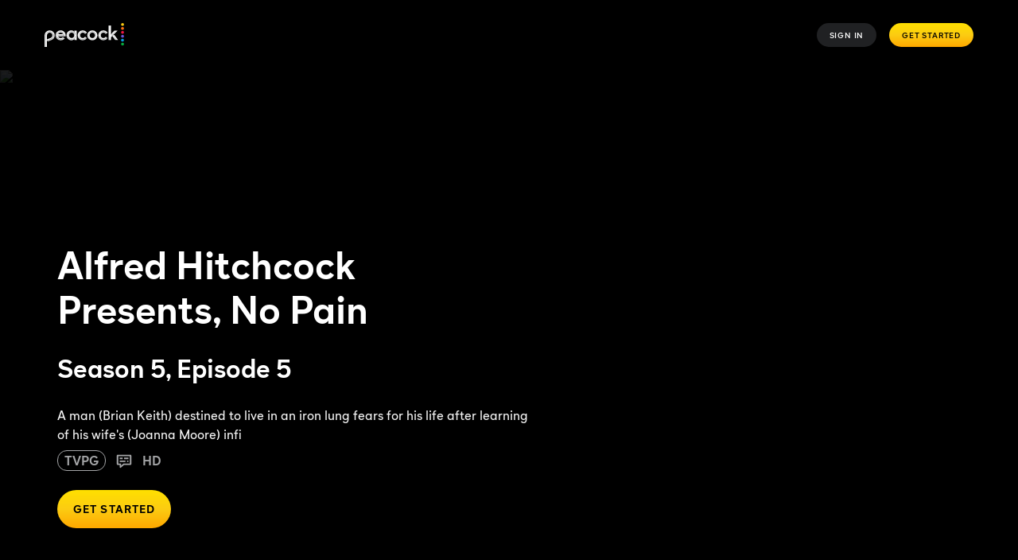

--- FILE ---
content_type: application/javascript
request_url: https://jssdkcdns.mparticle.com/js/v2/us1-11b0fef2fc080a4c90c5fa47accad965/mparticle.js?env=0
body_size: 125396
content:
//
//  Copyright 2019 mParticle, Inc.
//
//  Licensed under the Apache License, Version 2.0 (the "License");
//  you may not use this file except in compliance with the License.
//  You may obtain a copy of the License at
//
//      http://www.apache.org/licenses/LICENSE-2.0
//
//  Unless required by applicable law or agreed to in writing, software
//  distributed under the License is distributed on an "AS IS" BASIS,
//  WITHOUT WARRANTIES OR CONDITIONS OF ANY KIND, either express or implied.
//  See the License for the specific language governing permissions and
//  limitations under the License.
//
//  Uses portions of code from jQuery
//  jQuery v1.10.2 | (c) 2005, 2013 jQuery Foundation, Inc. | jquery.org/license

window.mParticle = window.mParticle || {};;
window.mParticle.config = window.mParticle.config || {};;
window.mParticle.config.serviceUrl = 'jssdk.mparticle.com/v2/JS/';;
window.mParticle.config.secureServiceUrl = 'jssdks.mparticle.com/v2/JS/';;
window.mParticle.config.aliasUrl = window.mParticle.config.aliasUrl || 'jssdks.mparticle.com/v1/identity/';;
window.mParticle.config.audienceUrl = window.mParticle.config.audienceUrl || 'nativesdks.mparticle.com/v1/';;
window.mParticle.config.configUrl = window.mParticle.config.configUrl || 'jssdkcdns.mparticle.com/JS/v2/';;
window.mParticle.config.identityUrl = window.mParticle.config.identityUrl || 'identity.mparticle.com/v1/';;
window.mParticle.config.v1SecureServiceUrl = window.mParticle.config.v1SecureServiceUrl || 'jssdks.mparticle.com/v1/JS/';;
window.mParticle.config.v2SecureServiceUrl = window.mParticle.config.v2SecureServiceUrl || 'jssdks.mparticle.com/v2/JS/';;
window.mParticle.config.v3SecureServiceUrl = window.mParticle.config.v3SecureServiceUrl || 'jssdks.mparticle.com/v3/JS/';;
window.mParticle.config.appName = window.mParticle.config.appName || "Marketing Microsite";;
window.mParticle.config.minWebviewBridgeVersion = 2;
window.mParticle.config.workspaceToken = "892D7506";;
window.mParticle.config.aliasMaxWindow = 90;
window.mParticle.config.kitConfigs = window.mParticle.config.kitConfigs || [];;
window.mParticle.config.pixelConfigs = window.mParticle.config.pixelConfigs || [];;
window.mParticle.config.flags = {"eventsV3":"100","eventBatchingIntervalMillis":"10000","offlineStorage":"100","directURLRouting":"False","audienceAPI":"True","cacheIdentity":"False","captureIntegrationSpecificIds":"True","astBackgroundEvents":"False","captureIntegrationSpecificIds.V2":"all"};
window.mParticle.config.dataPlan = window.mParticle.config.dataPlan || {};;
window.mParticle.config.dataPlan.document = null;
window.mParticle.config.isLocalLauncherEnabled = false;;
window.mParticle.config.isLoggingEnabled = false;;
var mParticle=function(){function ui(n,t){function i(){this.constructor=n}if(typeof t!="function"&&t!==null)throw new TypeError("Class extends value "+String(t)+" is not a constructor or null");di(n,t);n.prototype=t===null?Object.create(t):(i.prototype=t.prototype,new i)}function g(n,t,i,r){function u(n){return n instanceof i?n:new i(function(t){t(n)})}return new(i||(i=Promise))(function(i,f){function o(n){try{e(r.next(n))}catch(t){f(t)}}function s(n){try{e(r["throw"](n))}catch(t){f(t)}}function e(n){n.done?i(n.value):u(n.value).then(o,s)}e((r=r.apply(n,t||[])).next())})}function nt(n,t){function o(n){return function(t){return s([n,t])}}function s(o){if(e)throw new TypeError("Generator is already executing.");while(f&&(f=0,o[0]&&(r=0)),r)try{if(e=1,u&&(i=o[0]&2?u["return"]:o[0]?u["throw"]||((i=u["return"])&&i.call(u),0):u.next)&&!(i=i.call(u,o[1])).done)return i;(u=0,i)&&(o=[o[0]&2,i.value]);switch(o[0]){case 0:case 1:i=o;break;case 4:return r.label++,{value:o[1],done:!1};case 5:r.label++;u=o[1];o=[0];continue;case 7:o=r.ops.pop();r.trys.pop();continue;default:if(!(i=r.trys,i=i.length>0&&i[i.length-1])&&(o[0]===6||o[0]===2)){r=0;continue}if(o[0]===3&&(!i||o[1]>i[0]&&o[1]<i[3])){r.label=o[1];break}if(o[0]===6&&r.label<i[1]){r.label=i[1];i=o;break}if(i&&r.label<i[2]){r.label=i[2];r.ops.push(o);break}i[2]&&r.ops.pop();r.trys.pop();continue}o=t.call(n,r)}catch(s){o=[6,s];u=0}finally{e=i=0}if(o[0]&5)throw o[1];return{value:o[0]?o[1]:void 0,done:!0}}var r={label:0,sent:function(){if(i[0]&1)throw i[1];return i[1]},trys:[],ops:[]},e,u,i,f;return f={next:o(0),"throw":o(1),"return":o(2)},typeof Symbol=="function"&&(f[Symbol.iterator]=function(){return this}),f}function yf(n,t,i){if(i||arguments.length===2)for(var r=0,f=t.length,u;r<f;r++)!u&&r in t||(u||(u=Array.prototype.slice.call(t,0,r)),u[r]=t[r]);return n.concat(u||Array.prototype.slice.call(t))}function it(n){var t=0,r,i;if(n===undefined||n===null)return 0;if(n=n.toString().toLowerCase(),Array.prototype.reduce)return n.split("").reduce(function(n,t){return n=(n<<5)-n+t.charCodeAt(0),n&n},0);if(n.length===0)return t;for(i=0;i<n.length;i++)r=n.charCodeAt(i),t=(t<<5)-t+r,t=t&t;return t}function d(n){"@babel/helpers - typeof";return d="function"==typeof Symbol&&"symbol"==typeof Symbol.iterator?function(n){return typeof n}:function(n){return n&&"function"==typeof Symbol&&n.constructor===Symbol&&n!==Symbol.prototype?"symbol":typeof n},d(n)}function ke(n){return n&&n.__esModule&&Object.prototype.hasOwnProperty.call(n,"default")?n["default"]:n}function uu(n,r,u){var s,v,h,y,c,l,p;if(!n||!r||r.length<1)return null;var a=u._IntegrationCapture,d=u._Helpers,o=d.getFeatureFlag,w=u.Identity.getCurrentUser(),b=[],e=null;for(s=0,v=r;s<v.length;s++)h=v[s],h&&(e=h,y=rr(h),y&&b.push(y));if(!e)return null;c=null;f(e.ConsentState)?f(w)||(c=w.getConsentState()):c=e.ConsentState;l={source_request_id:u._Helpers.generateUniqueId(),mpid:n,timestamp_unixtime_ms:(new Date).getTime(),environment:e.Debug?i.BatchEnvironmentEnum.development:i.BatchEnvironmentEnum.production,events:b,mp_deviceid:e.DeviceId,sdk_version:e.SDKVersion,application_info:{application_version:e.AppVersion,application_name:e.AppName,package:e.Package,sideloaded_kits_count:u._Store.sideloadedKitsCount},device_info:{platform:i.DeviceInformationPlatformEnum.web,screen_width:typeof window!="undefined"&&typeof screen!="undefined"?window.screen.width:0,screen_height:typeof window!="undefined"&&typeof screen!="undefined"?window.screen.height:0},user_attributes:e.UserAttributes,user_identities:ro(e.UserIdentities),consent_state:no(c),integration_attributes:e.IntegrationAttributes};e.DataPlan&&e.DataPlan.PlanId&&(l.context={data_plan:{plan_id:e.DataPlan.PlanId,plan_version:e.DataPlan.PlanVersion||undefined}});var g=o&&Boolean(o(de)),k=o&&o(ge),nt=k&&k!==t.CaptureIntegrationSpecificIdsV2Modes.None||g===!0;return nt&&(p=a===null||a===void 0?void 0:a.getClickIdsAsPartnerIdentities(),f(p)||(l.partner_identities=p)),l}function no(n){if(f(n))return null;return{gdpr:to(n.getGDPRConsentState()),ccpa:io(n.getCCPAConsentState())}}function to(n){var i,t;if(!n)return null;i={};for(t in n)n.hasOwnProperty(t)&&(i[t]={consented:n[t].Consented,hardware_id:n[t].HardwareId,document:n[t].ConsentDocument,timestamp_unixtime_ms:n[t].Timestamp,location:n[t].Location});return i}function io(n){if(!n)return null;return{data_sale_opt_out:{consented:n.Consented,hardware_id:n.HardwareId,document:n.ConsentDocument,timestamp_unixtime_ms:n.Timestamp,location:n.Location}}}function ro(t){var i,u,f,r;if(!t||!t.length)return null;for(i={},u=0,f=t;u<f.length;u++){r=f[u];switch(r.Type){case n.IdentityType.CustomerId:i.customer_id=r.Identity;break;case n.IdentityType.Email:i.email=r.Identity;break;case n.IdentityType.Facebook:i.facebook=r.Identity;break;case n.IdentityType.FacebookCustomAudienceId:i.facebook_custom_audience_id=r.Identity;break;case n.IdentityType.Google:i.google=r.Identity;break;case n.IdentityType.Microsoft:i.microsoft=r.Identity;break;case n.IdentityType.Other:i.other=r.Identity;break;case n.IdentityType.Other2:i.other_id_2=r.Identity;break;case n.IdentityType.Other3:i.other_id_3=r.Identity;break;case n.IdentityType.Other4:i.other_id_4=r.Identity;break;case n.IdentityType.Other5:i.other_id_5=r.Identity;break;case n.IdentityType.Other6:i.other_id_6=r.Identity;break;case n.IdentityType.Other7:i.other_id_7=r.Identity;break;case n.IdentityType.Other8:i.other_id_8=r.Identity;break;case n.IdentityType.Other9:i.other_id_9=r.Identity;break;case n.IdentityType.Other10:i.other_id_10=r.Identity;break;case n.IdentityType.MobileNumber:i.mobile_number=r.Identity;break;case n.IdentityType.PhoneNumber2:i.phone_number_2=r.Identity;break;case n.IdentityType.PhoneNumber3:i.phone_number_3=r.Identity}}return i}function rr(t){if(!t)return null;switch(t.EventDataType){case n.MessageType.AppStateTransition:return ao(t);case n.MessageType.Commerce:return co(t);case n.MessageType.CrashReport:return lo(t);case n.MessageType.OptOut:return wo(t);case n.MessageType.PageEvent:return bo(t);case n.MessageType.PageView:return po(t);case n.MessageType.Profile:return null;case n.MessageType.SessionEnd:return vo(t);case n.MessageType.SessionStart:return yo(t);case n.MessageType.UserAttributeChange:return ns(t);case n.MessageType.UserIdentityChange:return ts(t)}return null}function uo(n){if(!n)return i.ProductActionActionEnum.unknown;switch(n){case tt.AddToCart:return i.ProductActionActionEnum.addToCart;case tt.AddToWishlist:return i.ProductActionActionEnum.addToWishlist;case tt.Checkout:return i.ProductActionActionEnum.checkout;case tt.CheckoutOption:return i.ProductActionActionEnum.checkoutOption;case tt.Click:return i.ProductActionActionEnum.click;case tt.Purchase:return i.ProductActionActionEnum.purchase;case tt.Refund:return i.ProductActionActionEnum.refund;case tt.RemoveFromCart:return i.ProductActionActionEnum.removeFromCart;case tt.RemoveFromWishlist:return i.ProductActionActionEnum.removeFromWishlist;case tt.ViewDetail:return i.ProductActionActionEnum.viewDetail;default:return i.ProductActionActionEnum.unknown}}function fo(n){if(!n.ProductAction)return null;return{action:uo(n.ProductAction.ProductActionType),checkout_step:n.ProductAction.CheckoutStep,checkout_options:n.ProductAction.CheckoutOptions,transaction_id:n.ProductAction.TransactionId,affiliation:n.ProductAction.Affiliation,total_amount:n.ProductAction.TotalAmount,tax_amount:n.ProductAction.TaxAmount,shipping_amount:n.ProductAction.ShippingAmount,coupon_code:n.ProductAction.CouponCode,products:ur(n.ProductAction.ProductList)}}function ur(n){var r,i,u,t,f;if(!n||!n.length)return null;for(r=[],i=0,u=n;i<u.length;i++)t=u[i],f={id:t.Sku,name:t.Name,brand:t.Brand,category:t.Category,variant:t.Variant,total_product_amount:t.TotalAmount,position:t.Position,price:t.Price,quantity:t.Quantity,coupon_code:t.CouponCode,custom_attributes:t.Attributes},r.push(f);return r}function eo(n){if(!n.PromotionAction)return null;return{action:n.PromotionAction.PromotionActionType,promotions:oo(n.PromotionAction.PromotionList)}}function oo(n){var r,i,u,t,f;if(!n||!n.length)return null;for(r=[],i=0,u=n;i<u.length;i++)t=u[i],f={id:t.Id,name:t.Name,creative:t.Creative,position:t.Position},r.push(f);return r}function so(n){var i,t,r,u,f;if(!n.ProductImpressions)return null;for(i=[],t=0,r=n.ProductImpressions;t<r.length;t++)u=r[t],f={product_impression_list:u.ProductImpressionList,products:ur(u.ProductList)},i.push(f);return i}function ho(n){if(!n.ShoppingCart||!n.ShoppingCart.ProductList||!n.ShoppingCart.ProductList.length)return null;return{products:ur(n.ShoppingCart.ProductList)}}function co(n){var r=ft(n),t={custom_flags:n.CustomFlags,product_action:fo(n),promotion_action:eo(n),product_impressions:so(n),shopping_cart:ho(n),currency_code:n.CurrencyCode};return t=Object.assign(t,r),{event_type:i.EventTypeEnum.commerceEvent,data:t}}function lo(n){var r=ft(n),t={message:n.EventName};return t=Object.assign(t,r),{event_type:i.EventTypeEnum.crashReport,data:t}}function ao(n){var u=ft(n),r=i.ApplicationStateTransitionEventDataApplicationTransitionTypeEnum,f=r.applicationBackground,e=r.applicationInitialized,o=n.IsBackgroundAST?f:e,t={application_transition_type:o,is_first_run:n.IsFirstRun,is_upgrade:!1,launch_referral:n.LaunchReferral};return t=Object.assign(t,u),{event_type:i.EventTypeEnum.applicationStateTransition,data:t}}function vo(n){var r=ft(n),t={session_duration_ms:n.SessionLength};return t=Object.assign(t,r),{event_type:i.EventTypeEnum.sessionEnd,data:t}}function yo(n){var r=ft(n),t={};return t=Object.assign(t,r),{event_type:i.EventTypeEnum.sessionStart,data:t}}function po(n){var r=ft(n),t={custom_flags:n.CustomFlags,screen_name:n.EventName};return t=Object.assign(t,r),{event_type:i.EventTypeEnum.screenView,data:t}}function wo(n){var r=ft(n),t={is_opted_out:n.OptOut};return t=Object.assign(t,r),{event_type:i.EventTypeEnum.optOut,data:t}}function bo(n){var r=ft(n),t={custom_event_type:ko(n.EventCategory),custom_flags:n.CustomFlags,event_name:n.EventName};return t=Object.assign(t,r),{event_type:i.EventTypeEnum.customEvent,data:t}}function ko(t){switch(t){case n.EventType.Other:return i.CustomEventDataCustomEventTypeEnum.other;case n.EventType.Location:return i.CustomEventDataCustomEventTypeEnum.location;case n.EventType.Navigation:return i.CustomEventDataCustomEventTypeEnum.navigation;case n.EventType.Search:return i.CustomEventDataCustomEventTypeEnum.search;case n.EventType.Social:return i.CustomEventDataCustomEventTypeEnum.social;case n.EventType.Transaction:return i.CustomEventDataCustomEventTypeEnum.transaction;case n.EventType.UserContent:return i.CustomEventDataCustomEventTypeEnum.userContent;case n.EventType.UserPreference:return i.CustomEventDataCustomEventTypeEnum.userPreference;case n.EventType.Media:return i.CustomEventDataCustomEventTypeEnum.media;case n.CommerceEventType.ProductAddToCart:return i.CommerceEventDataCustomEventTypeEnum.addToCart;case n.CommerceEventType.ProductAddToWishlist:return i.CommerceEventDataCustomEventTypeEnum.addToWishlist;case n.CommerceEventType.ProductCheckout:return i.CommerceEventDataCustomEventTypeEnum.checkout;case n.CommerceEventType.ProductCheckoutOption:return i.CommerceEventDataCustomEventTypeEnum.checkoutOption;case n.CommerceEventType.ProductClick:return i.CommerceEventDataCustomEventTypeEnum.click;case n.CommerceEventType.ProductImpression:return i.CommerceEventDataCustomEventTypeEnum.impression;case n.CommerceEventType.ProductPurchase:return i.CommerceEventDataCustomEventTypeEnum.purchase;case n.CommerceEventType.ProductRefund:return i.CommerceEventDataCustomEventTypeEnum.refund;case n.CommerceEventType.ProductRemoveFromCart:return i.CommerceEventDataCustomEventTypeEnum.removeFromCart;case n.CommerceEventType.ProductRemoveFromWishlist:return i.CommerceEventDataCustomEventTypeEnum.removeFromWishlist;case n.CommerceEventType.ProductViewDetail:return i.CommerceEventDataCustomEventTypeEnum.viewDetail;case n.CommerceEventType.PromotionClick:return i.CommerceEventDataCustomEventTypeEnum.promotionClick;case n.CommerceEventType.PromotionView:return i.CommerceEventDataCustomEventTypeEnum.promotionView;default:return i.CustomEventDataCustomEventTypeEnum.unknown}}function ft(n){return{timestamp_unixtime_ms:n.Timestamp,session_uuid:n.SessionId,session_start_unixtime_ms:n.SessionStartDate,custom_attributes:n.EventAttributes,location:go(n.Location),source_message_id:n.SourceMessageId,active_time_on_site_ms:n.ActiveTimeOnSite}}function go(n){return n&&Object.keys(n).length?{latitude:n.lat,longitude:n.lng}:null}function ns(n){var r=ft(n),t={user_attribute_name:n.UserAttributeChanges.UserAttributeName,"new":n.UserAttributeChanges.New,old:n.UserAttributeChanges.Old,deleted:n.UserAttributeChanges.Deleted,is_new_attribute:n.UserAttributeChanges.IsNewAttribute};return t=u(u({},t),r),{event_type:i.EventTypeEnum.userAttributeChange,data:t}}function ts(n){var r=ft(n),t={"new":{identity_type:fu(n.UserIdentityChanges.New.IdentityType),identity:n.UserIdentityChanges.New.Identity||null,timestamp_unixtime_ms:n.Timestamp,created_this_batch:n.UserIdentityChanges.New.CreatedThisBatch},old:{identity_type:fu(n.UserIdentityChanges.Old.IdentityType),identity:n.UserIdentityChanges.Old.Identity||null,timestamp_unixtime_ms:n.Timestamp,created_this_batch:n.UserIdentityChanges.Old.CreatedThisBatch}};return t=Object.assign(t,r),{event_type:i.EventTypeEnum.userIdentityChange,data:t}}function fu(n){switch(n){case s.other:return i.IdentityTypeEnum.other;case s.customerId:return i.IdentityTypeEnum.customerId;case s.facebook:return i.IdentityTypeEnum.facebook;case s.twitter:return i.IdentityTypeEnum.twitter;case s.google:return i.IdentityTypeEnum.google;case s.microsoft:return i.IdentityTypeEnum.microsoft;case s.yahoo:return i.IdentityTypeEnum.yahoo;case s.email:return i.IdentityTypeEnum.email;case s.alias:return i.IdentityTypeEnum.alias;case s.facebookCustomAudienceId:return i.IdentityTypeEnum.facebookCustomAudienceId;case s.otherId2:return i.IdentityTypeEnum.otherId2;case s.otherId3:return i.IdentityTypeEnum.otherId3;case s.otherId4:return i.IdentityTypeEnum.otherId4;case s.otherId5:return i.IdentityTypeEnum.otherId5;case s.otherId6:return i.IdentityTypeEnum.otherId6;case s.otherId7:return i.IdentityTypeEnum.otherId7;case s.otherId8:return i.IdentityTypeEnum.otherId8;case s.otherId9:return i.IdentityTypeEnum.otherId9;case s.otherId10:return i.IdentityTypeEnum.otherId10;case s.mobileNumber:return i.IdentityTypeEnum.mobileNumber;case s.phoneNumber2:return i.IdentityTypeEnum.phoneNumber2;case s.phoneNumber3:return i.IdentityTypeEnum.phoneNumber3}}function rs(n,t){return!n||t.getMPID()!==n.getMPID()||n.isLoggedIn()!==t.isLoggedIn()}function us(n,t){return!n||n.getMPID()&&t.mpid&&t.mpid!==n.getMPID()}function er(t,i){var f,r,e,o,s,h,u;if(i){if(!t){i.MPID=null;i.ConsentState=null;i.UserAttributes=null;i.UserIdentities=null;return}if(!i.MPID||i.MPID!==t.getMPID()){i.MPID=t.getMPID();i.ConsentState=t.getConsentState();i.UserAttributes=t.getAllUserAttributes();f=t.getUserIdentities().userIdentities;r={};for(e in f)o=n.IdentityType.getIdentityType(e),o!==!1&&(r[o]=f[e]);if(s=[],a(r)&&Object.keys(r).length)for(h in r)u={},u.Identity=r[h],u.Type=ut(h),s.push(u);i.UserIdentities=s}}}function hu(i,r){this.uploader=null;var u=this;this.queueEventForBatchUpload=function(n){if(!this.uploader){var r=ut(i._Helpers.getFeatureFlag(t.FeatureFlags.EventBatchingIntervalMillis));this.uploader=new su(i,r)}this.uploader.queueEvent(n);i._Persistence.update()};this.processQueuedEvents=function(){var r,n=i.Identity.getCurrentUser(),t;n&&(r=n.getMPID());i._Store.eventQueue.length&&r&&(t=i._Store.eventQueue,i._Store.eventQueue=[],this.appendUserInfoToEvents(n,t),t.forEach(function(n){u.sendEventToServer(n)}))};this.appendUserInfoToEvents=function(n,t){t.forEach(function(t){t.MPID||er(n,t)})};this.sendEventToServer=function(u,e){var h=i._Helpers.extend({shouldUploadEvent:!0},e),s,o;if(i._Store.webviewBridgeEnabled){i._NativeSdkHelpers.sendToNative(t.NativeSdkPaths.LogEvent,JSON.stringify(u));return}if(o=i.Identity.getCurrentUser(),o&&(s=o.getMPID()),i._Store.requireDelay=i._Helpers.isDelayedByIntegration(i._preInit.integrationDelays,i._Store.integrationDelayTimeoutStart,Date.now()),!s||i._Store.requireDelay||!i._Store.configurationLoaded){i.Logger.verbose("Event was added to eventQueue. eventQueue will be processed once a valid MPID is returned or there is no more integration imposed delay.");i._Store.eventQueue.push(u);return}(this.processQueuedEvents(),f(u))||(h.shouldUploadEvent&&this.queueEventForBatchUpload(u),u.EventName!==n.MessageType.AppStateTransition&&(r&&r.kitBlockingEnabled&&(u=r.createBlockedEvent(u)),u&&i._Forwarders.sendEventToForwarders(u)))};this.sendBatchForwardingStatsToServer=function(n,t){var r,u;try{r=i._Helpers.createServiceUrl(i._Store.SDKConfig.v2SecureServiceUrl,i._Store.devToken);u={uuid:i._Helpers.generateUniqueId(),data:n};t&&(t.open("post",r+"/Forwarding"),t.send(JSON.stringify(u)))}catch(f){i.Logger.error("Error sending forwarding stats to mParticle servers.")}};this.initializeForwarderStatsUploader=function(){var t=i._Store.SDKConfig.v1SecureServiceUrl,r=i._Store.devToken,n="https://".concat(t).concat(r,"/Forwarding");return window.fetch?new yt(n):new pt(n)};this.prepareForwardingStats=function(n,r){var u,f=i._Forwarders.getForwarderStatsQueue();if(n&&n.isVisible){u={mid:n.id,esid:n.eventSubscriptionId,n:r.EventName,attrs:r.EventAttributes,sdk:r.SDKVersion,dt:r.EventDataType,et:r.EventCategory,dbg:r.Debug,ct:r.Timestamp,eec:r.ExpandedEventCount,dp:r.DataPlan};var e=i._Forwarders,o=e.sendSingleForwardingStatsToServer,s=e.setForwarderStatsQueue;i._Helpers.getFeatureFlag(t.FeatureFlags.ReportBatching)?(f.push(u),s(f)):o(u)}}}function es(t){var i=this;this.canLog=function(){return t._Store.isEnabled&&(t._Store.devToken||t._Store.webviewBridgeEnabled)?!0:!1};this.getFeatureFlag=function(n){return t._Store.SDKConfig.flags.hasOwnProperty(n)?t._Store.SDKConfig.flags[n]:null};this.invokeCallback=function(n,r,u,f,e){n||t.Logger.warning("There is no callback provided");try{i.Validators.isFunction(n)&&n({httpCode:r,body:u,getUser:function(){return f?f:t.Identity.getCurrentUser()},getPreviousUser:function(){if(e)return t.Identity.getUser(e);var i=t.Identity.getUsers(),n=i.shift(),r=f||t.Identity.getCurrentUser();return n&&r&&n.getMPID()===r.getMPID()&&(n=i.shift()),n||null}})}catch(o){t.Logger.error("There was an error with your callback: "+o)}};this.invokeAliasCallback=function(n,r,u){n||t.Logger.warning("There is no callback provided");try{if(i.Validators.isFunction(n)){var f={httpCode:r};u&&(f.message=u);n(f)}}catch(e){t.Logger.error("There was an error with your callback: "+e)}};this.extend=function(){var o,r,f,u,s,h,t=arguments[0]||{},e=1,l=arguments.length,c=!1,n={hasOwn:Object.prototype.hasOwnProperty,class2type:{},type:function(t){return t==null?String(t):n.class2type[Object.prototype.toString.call(t)]||"object"},isPlainObject:function(t){if(!t||n.type(t)!=="object"||t.nodeType||n.isWindow(t))return!1;try{if(t.constructor&&!n.hasOwn.call(t,"constructor")&&!n.hasOwn.call(t.constructor.prototype,"isPrototypeOf"))return!1}catch(r){return!1}for(var i in t);return i===undefined||n.hasOwn.call(t,i)},isArray:Array.isArray||function(t){return n.type(t)==="array"},isFunction:function(t){return n.type(t)==="function"},isWindow:function(n){return n!=null&&n==n.window}};for(typeof t=="boolean"&&(c=t,t=arguments[1]||{},e=2),d(t)==="object"||n.isFunction(t)||(t={}),l===e&&(t=this,--e);e<l;e++)if((o=arguments[e])!=null)for(r in o)r!=="__proto__"&&r!=="constructor"&&r!=="prototype"&&Object.prototype.hasOwnProperty.call(o,r)&&(f=t[r],u=o[r],t!==u)&&(c&&u&&(n.isPlainObject(u)||(s=n.isArray(u)))?(s?(s=!1,h=f&&n.isArray(f)?f:[]):h=f&&n.isPlainObject(f)?f:{},t[r]=i.extend(c,h,u)):u!==undefined&&(t[r]=u));return t};this.createServiceUrl=function(n,i){var u=window.mParticle&&t._Store.SDKConfig.forceHttps?"https://":window.location.protocol+"//",r;return r=t._Store.SDKConfig.forceHttps?"https://"+n:u+n,i&&(r=r+i),r};this.createXHR=function(n){var i;try{i=new window.XMLHttpRequest}catch(r){t.Logger.error("Error creating XMLHttpRequest object.")}if(i&&n&&"withCredentials"in i)i.onreadystatechange=n;else if(typeof XDomainRequest!="undefined"){t.Logger.verbose("Creating XDomainRequest object");try{i=new window.XDomainRequest;i.onload=n}catch(r){t.Logger.error("Error creating XDomainRequest object")}}return i};this.filterUserIdentities=function(t,r){var e=[],u,f,o;if(t&&Object.keys(t).length)for(u in t)t.hasOwnProperty(u)&&(f=n.IdentityType.getIdentityType(u),i.inArray(r,f)||(o={Type:f,Identity:t[u]},f===n.IdentityType.CustomerId?e.unshift(o):e.push(o)));return e};this.filterUserIdentitiesForForwarders=l.filterUserIdentities;this.filterUserAttributes=l.filterUserAttributes;this.isEventType=function(t){for(var i in n.EventType)if(n.EventType.hasOwnProperty(i)&&n.EventType[i]===t)return!0;return!1};this.sanitizeAttributes=function(n,r){var f,u;if(!n||!i.isObject(n))return null;f={};for(u in n)n.hasOwnProperty(u)&&i.Validators.isValidAttributeValue(n[u])?f[u]=n[u]:t.Logger.warning("For '"+r+"', the corresponding attribute value of '"+u+"' must be a string, number, boolean, or null.");return f};this.isDelayedByIntegration=function(n,i,r){if(r-i>t._Store.SDKConfig.integrationDelayTimeout)return!1;for(var u in n){if(n[u]===!0)return!0;continue}return!1};this.createMainStorageName=function(n){return n?lu.currentStorageName+"_"+n:lu.currentStorageName};this.converted=oe;this.findKeyInObject=bf;this.parseNumber=ut;this.inArray=nr;this.isObject=a;this.decoded=ee;this.parseStringOrNumber=ht;this.generateHash=it;this.generateUniqueId=tr;this.Validators=cu}function os(n){var i=this;this.initializeSessionAttributes=function(n){var r=t.NativeSdkPaths.SetSessionAttribute,u=JSON.stringify({key:"$src_env",value:"webview"}),f=JSON.stringify({key:"$src_key",value:n});i.sendToNative(r,u);n&&i.sendToNative(r,f)};this.isBridgeV2Available=function(n){if(!n)return!1;var i=au+"_"+n+"_v2",t=or+"_"+n+"_v2";return window.webkit&&window.webkit.messageHandlers&&window.webkit.messageHandlers.hasOwnProperty(t)?!0:window.mParticle&&window.mParticle.uiwebviewBridgeName&&window.mParticle.uiwebviewBridgeName===t?!0:window.hasOwnProperty(i)?!0:!1};this.isWebviewEnabled=function(t,r){return(n._Store.bridgeV2Available=i.isBridgeV2Available(t),n._Store.bridgeV1Available=i.isBridgeV1Available(),r===2)?n._Store.bridgeV2Available:window.mParticle&&window.mParticle.uiwebviewBridgeName&&window.mParticle.uiwebviewBridgeName!==or+"_"+t+"_v2"?!1:r<2?n._Store.bridgeV2Available||n._Store.bridgeV1Available:!1};this.isBridgeV1Available=function(){return n._Store.SDKConfig.useNativeSdk||window.mParticleAndroid||n._Store.SDKConfig.isIOS?!0:!1};this.sendToNative=function(t,r){if(n._Store.bridgeV2Available&&n._Store.SDKConfig.minWebviewBridgeVersion===2){i.sendViaBridgeV2(t,r,n._Store.SDKConfig.requiredWebviewBridgeName);return}if(n._Store.bridgeV2Available&&n._Store.SDKConfig.minWebviewBridgeVersion<2){i.sendViaBridgeV2(t,r,n._Store.SDKConfig.requiredWebviewBridgeName);return}if(n._Store.bridgeV1Available&&n._Store.SDKConfig.minWebviewBridgeVersion<2){i.sendViaBridgeV1(t,r);return}};this.sendViaBridgeV1=function(t,r){window.mParticleAndroid&&window.mParticleAndroid.hasOwnProperty(t)?(n.Logger.verbose(kt.InformationMessages.SendAndroid+t),window.mParticleAndroid[t](r)):n._Store.SDKConfig.isIOS&&(n.Logger.verbose(kt.InformationMessages.SendIOS+t),i.sendViaIframeToIOS(t,r))};this.sendViaIframeToIOS=function(n,t){var i=document.createElement("IFRAME");i.setAttribute("src","mp-sdk://"+n+"/"+encodeURIComponent(t));document.documentElement.appendChild(i);i.parentNode.removeChild(i)};this.sendViaBridgeV2=function(t,r,u){if(u){var h=au+"_"+u+"_v2",e=window[h],f=or+"_"+u+"_v2",o,s;if(window.webkit&&window.webkit.messageHandlers&&window.webkit.messageHandlers[f]&&(o=window.webkit.messageHandlers[f]),n.uiwebviewBridgeName===f&&(s=n[f]),e&&e.hasOwnProperty(t)){n.Logger.verbose(kt.InformationMessages.SendAndroid+t);e[t](r);return}o?(n.Logger.verbose(kt.InformationMessages.SendIOS+t),o.postMessage(JSON.stringify({path:t,value:r?JSON.parse(r):null}))):s&&(n.Logger.verbose(kt.InformationMessages.SendIOS+t),i.sendViaIframeToIOS(t,r))}}}function ls(n){var t=this;this.attemptCookieSync=function(i,r){var e=n._Store,o=e.pixelConfigurations,s=e.webviewBridgeEnabled,u;i&&!s&&((u=n._Persistence.getPersistence(),f(u))||o.forEach(function(e){var s,h,l=!1,a=e.filteringConsentRuleValues,v=e.pixelUrl,k=e.redirectUrl,o=e.moduleId,d=e.frequencyCap,g=(a||{}).values,y,c,p,w,b;f(v)||(f(g)||(l=!0),l&&r)||o===vu.Rokt&&n._CookieConsentManager.getNoTargeting()||(y=n._Consent.isEnabledForUserConsent,y(a,n.Identity.getCurrentUser()))&&(c=(h=(s=u[i])===null||s===void 0?void 0:s.csd)!==null&&h!==void 0?h:{},p=c[o]||null,as(d,p))&&(w=o===vu.TradeDesk?window.location.hostname:undefined,b=ue(i,v,k,w),t.performCookieSync(b,o.toString(),i,c))}))};this.performCookieSync=function(t,i,r,u){var f=document.createElement("img");n.Logger.verbose(hs.CookieSync);f.onload=function(){u[i]=(new Date).getTime();n._Persistence.saveUserCookieSyncDatesToPersistence(r,u)};f.src=t}}function fh(t){function r(n,t){if(!n||!t||t<=0)return!1;var i=t*6e4,r=Date.now()-n;return r>=i}function u(){var i;t._Events.logEvent({messageType:n.MessageType.SessionEnd});t._Store.nullifySession();(i=t._timeOnSiteTimer)===null||i===void 0?void 0:i.resetTimer()}var i=this;this.initialize=function(){var o,f;if(t._Store.sessionId){var e=t._Store,n=e.dateLastEventSent,u=e.SDKConfig,s=u.sessionTimeout;r(n===null||n===void 0?void 0:n.getTime(),s)?(i.endSession(),i.startNewSession()):(o=t.Identity.getCurrentUser(),f=u.identifyRequest,uh(o,f)&&(t.Identity.identify(f,u.identityCallback),t._Store.identifyCalled=!0,t._Store.SDKConfig.identityCallback=null))}else i.startNewSession()};this.getSession=function(){return t.Logger.warning(et("SessionManager.getSession()",!1,"SessionManager.getSessionId()")),this.getSessionId()};this.getSessionId=function(){return t._Store.sessionId};this.startNewSession=function(){var r,u,f;t.Logger.verbose(dt.InformationMessages.StartingNewSession);t._Helpers.canLog()?(t._Store.sessionId=t._Helpers.generateUniqueId().toUpperCase(),r=t.Identity.getCurrentUser(),u=r?r.getMPID():null,u&&(t._Store.currentSessionMPIDs=[u]),t._Store.sessionStartDate||(f=new Date,t._Store.sessionStartDate=f,t._Store.dateLastEventSent=f),i.setSessionTimer(),t._Store.identifyCalled||(t.Identity.identify(t._Store.SDKConfig.identifyRequest,t._Store.SDKConfig.identityCallback),t._Store.identifyCalled=!0,t._Store.SDKConfig.identityCallback=null),t._Events.logEvent({messageType:n.MessageType.SessionStart})):t.Logger.verbose(dt.InformationMessages.AbandonStartSession)};this.endSession=function(n){var e,o,s,h,f,c;if(t.Logger.verbose(dt.InformationMessages.StartingEndSession),n){u();return}if(!t._Helpers.canLog()){t.Logger.verbose(dt.InformationMessages.AbandonEndSession);(e=t._timeOnSiteTimer)===null||e===void 0?void 0:e.resetTimer();return}if(f=t._Persistence.getPersistence(),!f||f.gs&&!f.gs.sid){t.Logger.verbose(dt.InformationMessages.NoSessionToEnd);(o=t._timeOnSiteTimer)===null||o===void 0?void 0:o.resetTimer();return}f.gs.sid&&t._Store.sessionId!==f.gs.sid&&(t._Store.sessionId=f.gs.sid);((s=f===null||f===void 0?void 0:f.gs)===null||s===void 0?void 0:s.les)&&(c=t._Store.SDKConfig.sessionTimeout,r(f.gs.les,c)?u():(i.setSessionTimer(),(h=t._timeOnSiteTimer)===null||h===void 0?void 0:h.resetTimer()))};this.setSessionTimer=function(){var n=t._Store.SDKConfig.sessionTimeout*6e4;t._Store.globalTimer=window.setTimeout(function(){i.endSession()},n)};this.resetSessionTimer=function(){t._Store.webviewBridgeEnabled||(t._Store.sessionId||i.startNewSession(),i.clearSessionTimeout(),i.setSessionTimer());i.startNewSessionIfNeeded()};this.clearSessionTimeout=function(){clearTimeout(t._Store.globalTimer)};this.startNewSessionIfNeeded=function(){if(!t._Store.webviewBridgeEnabled){var n=t._Persistence.getPersistence();!t._Store.sessionId&&n&&(n.sid?t._Store.sessionId=n.sid:i.startNewSession())}}}function eh(t){var i=this;this.convertTransactionAttributesToProductAction=function(n,t){n.hasOwnProperty("Id")&&(t.TransactionId=n.Id);n.hasOwnProperty("Affiliation")&&(t.Affiliation=n.Affiliation);n.hasOwnProperty("CouponCode")&&(t.CouponCode=n.CouponCode);n.hasOwnProperty("Revenue")&&(t.TotalAmount=this.sanitizeAmount(n.Revenue,"Revenue"));n.hasOwnProperty("Shipping")&&(t.ShippingAmount=this.sanitizeAmount(n.Shipping,"Shipping"));n.hasOwnProperty("Tax")&&(t.TaxAmount=this.sanitizeAmount(n.Tax,"Tax"));n.hasOwnProperty("Step")&&(t.CheckoutStep=n.Step);n.hasOwnProperty("Option")&&(t.CheckoutOptions=n.Option)};this.getProductActionEventName=function(t){switch(t){case n.ProductActionType.AddToCart:return"AddToCart";case n.ProductActionType.AddToWishlist:return"AddToWishlist";case n.ProductActionType.Checkout:return"Checkout";case n.ProductActionType.CheckoutOption:return"CheckoutOption";case n.ProductActionType.Click:return"Click";case n.ProductActionType.Purchase:return"Purchase";case n.ProductActionType.Refund:return"Refund";case n.ProductActionType.RemoveFromCart:return"RemoveFromCart";case n.ProductActionType.RemoveFromWishlist:return"RemoveFromWishlist";case n.ProductActionType.ViewDetail:return"ViewDetail";case n.ProductActionType.Unknown:default:return"Unknown"}};this.getPromotionActionEventName=function(t){switch(t){case n.PromotionActionType.PromotionClick:return"PromotionClick";case n.PromotionActionType.PromotionView:return"PromotionView";default:return"Unknown"}};this.convertProductActionToEventType=function(i){switch(i){case n.ProductActionType.AddToCart:return n.CommerceEventType.ProductAddToCart;case n.ProductActionType.AddToWishlist:return n.CommerceEventType.ProductAddToWishlist;case n.ProductActionType.Checkout:return n.CommerceEventType.ProductCheckout;case n.ProductActionType.CheckoutOption:return n.CommerceEventType.ProductCheckoutOption;case n.ProductActionType.Click:return n.CommerceEventType.ProductClick;case n.ProductActionType.Purchase:return n.CommerceEventType.ProductPurchase;case n.ProductActionType.Refund:return n.CommerceEventType.ProductRefund;case n.ProductActionType.RemoveFromCart:return n.CommerceEventType.ProductRemoveFromCart;case n.ProductActionType.RemoveFromWishlist:return n.CommerceEventType.ProductRemoveFromWishlist;case n.ProductActionType.Unknown:return n.EventType.Unknown;case n.ProductActionType.ViewDetail:return n.CommerceEventType.ProductViewDetail;default:return t.Logger.error("Could not convert product action type "+i+" to event type"),null}};this.convertPromotionActionToEventType=function(i){switch(i){case n.PromotionActionType.PromotionClick:return n.CommerceEventType.PromotionClick;case n.PromotionActionType.PromotionView:return n.CommerceEventType.PromotionView;default:return t.Logger.error("Could not convert promotion action type "+i+" to event type"),null}};this.generateExpandedEcommerceName=function(n,t){return"eCommerce - "+n+" - "+(t?"Total":"Item")};this.extractProductAttributes=function(n,t){t.CouponCode&&(n["Coupon Code"]=t.CouponCode);t.Brand&&(n.Brand=t.Brand);t.Category&&(n.Category=t.Category);t.Name&&(n.Name=t.Name);t.Sku&&(n.Id=t.Sku);t.Price&&(n["Item Price"]=t.Price);t.Quantity&&(n.Quantity=t.Quantity);t.Position&&(n.Position=t.Position);t.Variant&&(n.Variant=t.Variant);n["Total Product Amount"]=t.TotalAmount||0};this.extractTransactionId=function(n,t){t.TransactionId&&(n["Transaction Id"]=t.TransactionId)};this.extractActionAttributes=function(n,t){i.extractTransactionId(n,t);t.Affiliation&&(n.Affiliation=t.Affiliation);t.CouponCode&&(n["Coupon Code"]=t.CouponCode);t.TotalAmount&&(n["Total Amount"]=t.TotalAmount);t.ShippingAmount&&(n["Shipping Amount"]=t.ShippingAmount);t.TaxAmount&&(n["Tax Amount"]=t.TaxAmount);t.CheckoutOptions&&(n["Checkout Options"]=t.CheckoutOptions);t.CheckoutStep&&(n["Checkout Step"]=t.CheckoutStep)};this.extractPromotionAttributes=function(n,t){t.Id&&(n.Id=t.Id);t.Creative&&(n.Creative=t.Creative);t.Name&&(n.Name=t.Name);t.Position&&(n.Position=t.Position)};this.buildProductList=function(n,t){return t?Array.isArray(t)?t:[t]:n.ShoppingCart.ProductList};this.createProduct=function(n,i,r,u,f,e,o,s,h,c){if(c=t._Helpers.sanitizeAttributes(c,n),typeof n!="string")return t.Logger.error("Name is required when creating a product"),null;if(!t._Helpers.Validators.isStringOrNumber(i))return t.Logger.error("SKU is required when creating a product, and must be a string or a number"),null;if(t._Helpers.Validators.isStringOrNumber(r))r=t._Helpers.parseNumber(r);else return t.Logger.error("Price is required when creating a product, and must be a string or a number"),null;return s&&!t._Helpers.Validators.isNumber(s)&&(t.Logger.error("Position must be a number, it will be set to null."),s=null),u=t._Helpers.Validators.isStringOrNumber(u)?t._Helpers.parseNumber(u):1,{Name:n,Sku:i,Price:r,Quantity:u,Brand:o,Variant:f,Category:e,Position:s,CouponCode:h,TotalAmount:u*r,Attributes:c}};this.createPromotion=function(n,i,r,u){return t._Helpers.Validators.isStringOrNumber(n)?{Id:n,Creative:i,Name:r,Position:u}:(t.Logger.error(gt.ErrorMessages.PromotionIdRequired),null)};this.createImpression=function(n,i){return typeof n!="string"?(t.Logger.error("Name is required when creating an impression."),null):i?{Name:n,Product:i}:(t.Logger.error("Product is required when creating an impression."),null)};this.createTransactionAttributes=function(n,i,r,u,f,e){return t._Helpers.Validators.isStringOrNumber(n)?{Id:n,Affiliation:i,CouponCode:r,Revenue:u,Shipping:f,Tax:e}:(t.Logger.error(gt.ErrorMessages.TransactionIdRequired),null)};this.expandProductImpression=function(r){var u=[];return r.ProductImpressions?(r.ProductImpressions.forEach(function(f){f.ProductList&&f.ProductList.forEach(function(e){var o=t._Helpers.extend(!1,{},r.EventAttributes),s,h;if(e.Attributes)for(s in e.Attributes)o[s]=e.Attributes[s];i.extractProductAttributes(o,e);f.ProductImpressionList&&(o["Product Impression List"]=f.ProductImpressionList);h=t._ServerModel.createEventObject({messageType:n.MessageType.PageEvent,name:i.generateExpandedEcommerceName("Impression"),data:o,eventType:n.EventType.Transaction});u.push(h)})}),u):u};this.expandCommerceEvent=function(n){return n?i.expandProductAction(n).concat(i.expandPromotionAction(n)).concat(i.expandProductImpression(n)):null};this.expandPromotionAction=function(r){var u=[],f;return r.PromotionAction?(f=r.PromotionAction.PromotionList,f.forEach(function(f){var e=t._Helpers.extend(!1,{},r.EventAttributes),o;i.extractPromotionAttributes(e,f);o=t._ServerModel.createEventObject({messageType:n.MessageType.PageEvent,name:i.generateExpandedEcommerceName(n.PromotionActionType.getExpansionName(r.PromotionAction.PromotionActionType)),data:e,eventType:n.EventType.Transaction});u.push(o)}),u):u};this.expandProductAction=function(r){var u=[],e,f,s,o;return r.ProductAction?(e=!1,r.ProductAction.ProductActionType===n.ProductActionType.Purchase||r.ProductAction.ProductActionType===n.ProductActionType.Refund?(f=t._Helpers.extend(!1,{},r.EventAttributes),f["Product Count"]=r.ProductAction.ProductList?r.ProductAction.ProductList.length:0,i.extractActionAttributes(f,r.ProductAction),r.CurrencyCode&&(f["Currency Code"]=r.CurrencyCode),s=t._ServerModel.createEventObject({messageType:n.MessageType.PageEvent,name:i.generateExpandedEcommerceName(n.ProductActionType.getExpansionName(r.ProductAction.ProductActionType),!0),data:f,eventType:n.EventType.Transaction}),u.push(s)):e=!0,o=r.ProductAction.ProductList,!o)?u:(o.forEach(function(f){var o=t._Helpers.extend(!1,r.EventAttributes,f.Attributes),s;e?i.extractActionAttributes(o,r.ProductAction):i.extractTransactionId(o,r.ProductAction);i.extractProductAttributes(o,f);s=t._ServerModel.createEventObject({messageType:n.MessageType.PageEvent,name:i.generateExpandedEcommerceName(n.ProductActionType.getExpansionName(r.ProductAction.ProductActionType)),data:o,eventType:n.EventType.Transaction});u.push(s)}),u):u};this.createCommerceEventObject=function(i,r){var u,f=t._Helpers.extend;return(t.Logger.verbose(gt.InformationMessages.StartingLogCommerceEvent),t._Helpers.canLog())?(u=t._ServerModel.createEventObject({messageType:n.MessageType.Commerce,sourceMessageId:r===null||r===void 0?void 0:r.sourceMessageId}),u.EventName="eCommerce - ",u.CurrencyCode=t._Store.currencyCode,u.ShoppingCart=[],u.CustomFlags=f(u.CustomFlags,i),u):(t.Logger.verbose(gt.InformationMessages.AbandonLogEvent),null)};this.sanitizeAmount=function(n,i){if(!t._Helpers.Validators.isStringOrNumber(n)){var r=[i,"must be of type number. A",d(n),"was passed. Converting to 0"].join(" ");return t.Logger.warning(r),0}return t._Helpers.parseNumber(n)}}function oh(n){var r={};for(var i in t.DefaultConfig)t.DefaultConfig.hasOwnProperty(i)&&(r[i]=t.DefaultConfig[i]);if(n)for(i in n)n.hasOwnProperty(i)&&(r[i]=n[i]);for(i in t.DefaultBaseUrls)r[i]=t.DefaultBaseUrls[i];return r}function bu(n,i,r){var e=this,p=i._Helpers.createMainStorageName,w=i._NativeSdkHelpers.isWebviewEnabled,y={isEnabled:!0,sessionAttributes:{},localSessionAttributes:{},currentSessionMPIDs:[],consentState:null,sessionId:null,isFirstRun:null,clientId:null,deviceId:null,devToken:null,serverSettings:{},dateLastEventSent:null,sessionStartDate:null,currentPosition:null,isTracking:!1,watchPositionId:null,cartProducts:[],eventQueue:[],currencyCode:null,globalTimer:null,context:null,configurationLoaded:!1,identityCallInFlight:!1,SDKConfig:{},nonCurrentUserMPIDs:{},identifyCalled:!1,isLoggedIn:!1,cookieSyncDates:{},integrationAttributes:{},requireDelay:!0,isLocalStorageAvailable:null,storageName:null,activeForwarders:[],kits:{},sideloadedKits:[],configuredForwarders:[],pixelConfigurations:[],wrapperSDKInfo:{name:"none",version:null,isInfoSet:!1},persistenceData:{gs:{}}},h,c,l,v,o,s;for(h in y)this[h]=y[h];if(this.devToken=r||null,this.integrationDelayTimeoutStart=Date.now(),this.SDKConfig=oh(n),n){n.hasOwnProperty("flags")||(this.SDKConfig.flags={});this.SDKConfig.flags=ku(n);n.deviceId&&(this.deviceId=n.deviceId);this.SDKConfig.isDevelopmentMode=n.hasOwnProperty("isDevelopmentMode")?fe(n.isDevelopmentMode):!1;c=du(n,this.SDKConfig.flags,r);for(l in c)this.SDKConfig[l]=c[l];n.hasOwnProperty("logLevel")&&(this.SDKConfig.logLevel=n.logLevel);this.SDKConfig.useNativeSdk=!!n.useNativeSdk;this.SDKConfig.kits=n.kits||{};this.SDKConfig.sideloadedKits=n.sideloadedKits||[];this.SDKConfig.isIOS=n.hasOwnProperty("isIOS")?n.isIOS:window.mParticle&&window.mParticle.isIOS?window.mParticle.isIOS:!1;this.SDKConfig.useCookieStorage=n.hasOwnProperty("useCookieStorage")?n.useCookieStorage:!1;this.SDKConfig.maxProducts=n.hasOwnProperty("maxProducts")?n.maxProducts:t.DefaultConfig.maxProducts;this.SDKConfig.maxCookieSize=n.hasOwnProperty("maxCookieSize")?n.maxCookieSize:t.DefaultConfig.maxCookieSize;n.hasOwnProperty("appName")&&(this.SDKConfig.appName=n.appName);n.hasOwnProperty("package")&&(this.SDKConfig.package=n.package);this.SDKConfig.integrationDelayTimeout=n.hasOwnProperty("integrationDelayTimeout")?n.integrationDelayTimeout:t.DefaultConfig.integrationDelayTimeout;n.hasOwnProperty("identifyRequest")&&(this.SDKConfig.identifyRequest=n.identifyRequest);n.hasOwnProperty("identityCallback")&&(v=n.identityCallback,i._Helpers.Validators.isFunction(v)?this.SDKConfig.identityCallback=n.identityCallback:i.Logger.warning("The optional callback must be a function. You tried entering a(n) "+d(v)+" . Callback not set. Please set your callback again."));n.hasOwnProperty("appVersion")&&(this.SDKConfig.appVersion=n.appVersion);n.hasOwnProperty("appName")&&(this.SDKConfig.appName=n.appName);n.hasOwnProperty("sessionTimeout")&&(this.SDKConfig.sessionTimeout=n.sessionTimeout);n.hasOwnProperty("dataPlan")?(this.SDKConfig.dataPlan={PlanVersion:null,PlanId:null},o=n.dataPlan,o.planId&&(le(o.planId)?this.SDKConfig.dataPlan.PlanId=o.planId:i.Logger.error("Your data plan id must be a string and match the data plan slug format (i.e. under_case_slug)")),o.planVersion&&(ct(o.planVersion)?this.SDKConfig.dataPlan.PlanVersion=o.planVersion:i.Logger.error("Your data plan version must be a number"))):this.SDKConfig.dataPlan={};this.SDKConfig.forceHttps=n.hasOwnProperty("forceHttps")?n.forceHttps:!0;this.SDKConfig.customFlags=n.customFlags||{};this.SDKConfig.minWebviewBridgeVersion=n.hasOwnProperty("minWebviewBridgeVersion")?n.minWebviewBridgeVersion:1;this.SDKConfig.aliasMaxWindow=n.hasOwnProperty("aliasMaxWindow")?n.aliasMaxWindow:t.DefaultConfig.aliasMaxWindow;n.hasOwnProperty("dataPlanOptions")&&(s=n.dataPlanOptions,s.hasOwnProperty("dataPlanVersion")&&s.hasOwnProperty("blockUserAttributes")&&s.hasOwnProperty("blockEventAttributes")&&s.hasOwnProperty("blockEvents")&&s.hasOwnProperty("blockUserIdentities")||i.Logger.error('Ensure your config.dataPlanOptions object has the following keys: a "dataPlanVersion" object, and "blockUserAttributes", "blockEventAttributes", "blockEvents", "blockUserIdentities" booleans'));n.hasOwnProperty("onCreateBatch")&&(typeof n.onCreateBatch=="function"?this.SDKConfig.onCreateBatch=n.onCreateBatch:(i.Logger.error("config.onCreateBatch must be a function"),this.SDKConfig.onCreateBatch=undefined))}this._getFromPersistence=function(n,t){return n?(e.syncPersistenceData(),e.persistenceData&&e.persistenceData[n]&&e.persistenceData[n][t]?e.persistenceData[n][t]:null):null};this._setPersistence=function(n,t,r){var u;n&&(e.syncPersistenceData(),e.persistenceData&&(e.persistenceData[n]?e.persistenceData[n][t]=r:e.persistenceData[n]=(u={},u[t]=r,u),a(e.persistenceData[n][t])&&f(e.persistenceData[n][t])&&delete e.persistenceData[n][t],i._Persistence.savePersistence(e.persistenceData)))};this.hasInvalidIdentifyRequest=function(){var n=e.SDKConfig.identifyRequest;return a(n)&&a(n.userIdentities)&&f(n.userIdentities)||!n};this.getConsentState=function(n){var r=i._Consent.ConsentSerialization.fromMinifiedJsonObject,t=e._getFromPersistence(n,"con");return f(t)?null:r(t)};this.setConsentState=function(n,t){var r=i._Consent.ConsentSerialization.toMinifiedJsonObject;(t||t===null)&&e._setPersistence(n,"con",r(t))};this.getDeviceId=function(){return e.deviceId};this.setDeviceId=function(n){e.deviceId=n;e.persistenceData.gs.das=n;i._Persistence.update()};this.getFirstSeenTime=function(n){return e._getFromPersistence(n,"fst")};this.setFirstSeenTime=function(n,t){if(n){var i=t||(new Date).getTime();e._setPersistence(n,"fst",i)}};this.getLastSeenTime=function(n){if(!n)return null;var t=i.Identity.getCurrentUser();return n===(t===null||t===void 0?void 0:t.getMPID())?(new Date).getTime():e._getFromPersistence(n,"lst")};this.setLastSeenTime=function(n,t){if(n){var i=t||(new Date).getTime();e._setPersistence(n,"lst",i)}};this.getLocalSessionAttributes=function(){return e.localSessionAttributes||{}};this.setLocalSessionAttribute=function(n,t){var r;e.localSessionAttributes[n]=t;e.persistenceData.gs.lsa=u(u({},e.persistenceData.gs.lsa||{}),(r={},r[n]=t,r));i._Persistence.savePersistence(e.persistenceData)};this.syncPersistenceData=function(){var n=i._Persistence.getPersistence();e.persistenceData=i._Helpers.extend({},e.persistenceData,n)};this.getUserAttributes=function(n){return e._getFromPersistence(n,"ua")||{}};this.setUserAttributes=function(n,t){return e._setPersistence(n,"ua",t)};this.getUserIdentities=function(n){return e._getFromPersistence(n,"ui")||{}};this.setUserIdentities=function(n,t){e._setPersistence(n,"ui",t)};this.addMpidToSessionHistory=function(n,t){var i=e.currentSessionMPIDs.indexOf(n);if(n&&t!==n&&i<0){e.currentSessionMPIDs.push(n);return}i>=0&&(e.currentSessionMPIDs=ae(e.currentSessionMPIDs,i))};this.nullifySession=function(){e.sessionId=null;e.dateLastEventSent=null;e.sessionStartDate=null;e.sessionAttributes={};e.localSessionAttributes={};i._Persistence.update()};this.processConfig=function(n){var t=n.workspaceToken,o=n.requiredWebviewBridgeName,u,f;e.SDKConfig.flags=ku(n);u=du(n,e.SDKConfig.flags,r);for(f in u)e.SDKConfig[f]=u[f];t?(e.SDKConfig.workspaceToken=t,i._timeOnSiteTimer=new wu(t)):i.Logger.warning("You should have a workspaceToken on your config object for security purposes.");e.storageName=p(t);e.SDKConfig.requiredWebviewBridgeName=o||t;e.webviewBridgeEnabled=w(e.SDKConfig.requiredWebviewBridgeName,e.SDKConfig.minWebviewBridgeVersion);e.configurationLoaded=!0}}function ku(n){var i={},r=t.FeatureFlags,u=r.ReportBatching,f=r.EventBatchingIntervalMillis,e=r.OfflineStorage,o=r.DirectUrlRouting,s=r.CacheIdentity,h=r.AudienceAPI,c=r.CaptureIntegrationSpecificIds,l=r.CaptureIntegrationSpecificIdsV2,a=r.AstBackgroundEvents;return n.flags?(i[u]=n.flags[u]||!1,i[f]=ut(n.flags[f])||t.DefaultConfig.uploadInterval,i[e]=n.flags[e]||"0",i[o]=n.flags[o]==="True",i[s]=n.flags[s]==="True",i[h]=n.flags[h]==="True",i[c]=n.flags[c]==="True",i[l]=n.flags[l]||"none",i[a]=n.flags[a]==="True",i):{}}function du(n,t,i){return i?t.directURLRouting?hh(n,i):sh(n):{}}function sh(n){var e=t.DefaultBaseUrls,o=t.CNAMEUrlPaths,i={},u,r;if(!f(n.domain)){for(u in o)i[u]="".concat(n.domain).concat(o[u]);return i}for(r in e)i[r]=n[r]||e[r];return i}function hh(n,i){var f=t.DefaultBaseUrls,u={},o=i.split("-"),s=o.length<=1?"us1":o[0],r,e;for(r in f){if(r==="configUrl"){u[r]=n[r]||f[r];continue}n.hasOwnProperty(r)?u[r]=n[r]:(e=f[r].split("."),u[r]=yf([e[0],s],e.slice(1),!0).join("."))}return u}function lh(n){function r(t){var i=n._Store;return t.gs.sid=i.sessionId,t.gs.ie=i.isEnabled,t.gs.sa=i.sessionAttributes,t.gs.lsa=i.localSessionAttributes,t.gs.ss=i.serverSettings,t.gs.dt=i.devToken,t.gs.les=i.dateLastEventSent?i.dateLastEventSent.getTime():null,t.gs.av=i.SDKConfig.appVersion,t.gs.cgid=i.clientId,t.gs.das=i.deviceId,t.gs.c=i.context,t.gs.ssd=i.sessionStartDate?i.sessionStartDate.getTime():0,t.gs.ia=i.integrationAttributes,t}function u(n){localStorage.removeItem(n)}function i(n,i,r){return t.encodePersistence(JSON.stringify(n))+";expires="+i+";path=/"+r}var t=this;this.useLocalStorage=function(){return!n._Store.SDKConfig.useCookieStorage&&n._Store.isLocalStorageAvailable};this.initializeStorage=function(){var e,r,i,u,f;try{r=t.getLocalStorage();i=t.getCookie();r||i?n._Store.isFirstRun=!1:(n._Store.isFirstRun=!0,n._Store.mpid=0);n._Store.isLocalStorageAvailable||(n._Store.SDKConfig.useCookieStorage=!0);n._Store.isLocalStorageAvailable?(e=window.localStorage,n._Store.SDKConfig.useCookieStorage?(r?(u=i?n._Helpers.extend(!1,r,i):r,e.removeItem(n._Store.storageName)):i&&(u=i),t.storeDataInMemory(u)):i?(u=r?n._Helpers.extend(!1,r,i):i,t.storeDataInMemory(u),t.expireCookies(n._Store.storageName)):t.storeDataInMemory(r)):t.storeDataInMemory(i);for(f in u)u.hasOwnProperty(f)&&(ti[f]||(n._Store.nonCurrentUserMPIDs[f]=u[f]));t.update()}catch(o){t.useLocalStorage()&&n._Store.isLocalStorageAvailable?localStorage.removeItem(n._Store.storageName):t.expireCookies(n._Store.storageName);n.Logger.error("Error initializing storage: "+o)}};this.update=function(){n._Store.webviewBridgeEnabled||(n._Store.SDKConfig.useCookieStorage&&t.setCookie(),t.setLocalStorage())};this.storeDataInMemory=function(t,i){try{t?(n._Store.mpid=i?i:t.cu||0,t.gs=t.gs||{},n._Store.sessionId=t.gs.sid||n._Store.sessionId,n._Store.isEnabled=typeof t.gs.ie!="undefined"?t.gs.ie:n._Store.isEnabled,n._Store.sessionAttributes=t.gs.sa||n._Store.sessionAttributes,n._Store.localSessionAttributes=t.gs.lsa||n._Store.localSessionAttributes,n._Store.serverSettings=t.gs.ss||n._Store.serverSettings,n._Store.devToken=n._Store.devToken||t.gs.dt,n._Store.SDKConfig.appVersion=n._Store.SDKConfig.appVersion||t.gs.av,n._Store.clientId=t.gs.cgid||n._Store.clientId||n._Helpers.generateUniqueId(),n._Store.deviceId=n._Store.deviceId||t.gs.das||n._Helpers.generateUniqueId(),n._Store.integrationAttributes=t.gs.ia||{},n._Store.context=t.gs.c||n._Store.context,n._Store.currentSessionMPIDs=t.gs.csm||n._Store.currentSessionMPIDs,n._Store.isLoggedIn=t.l===!0,t.gs.les&&(n._Store.dateLastEventSent=new Date(t.gs.les)),n._Store.sessionStartDate=t.gs.ssd?new Date(t.gs.ssd):new Date,t=i?t[i]:t[t.cu]):(n.Logger.verbose(ni.InformationMessages.CookieNotFound),n._Store.clientId=n._Store.clientId||n._Helpers.generateUniqueId(),n._Store.deviceId=n._Store.deviceId||n._Helpers.generateUniqueId())}catch(r){n.Logger.error(ni.ErrorMessages.CookieParseError)}};this.determineLocalStorageAvailability=function(n){var t;window.mParticle&&window.mParticle._forceNoLocalStorage&&(n=undefined);try{return n.setItem("mparticle","test"),t=n.getItem("mparticle")==="test",n.removeItem("mparticle"),t&&n}catch(i){return!1}};this.setLocalStorage=function(){if(n._Store.isLocalStorageAvailable){var e=n._Store.storageName,i=t.getLocalStorage()||{},u=n.Identity.getCurrentUser(),f=u?u.getMPID():null;if(!n._Store.SDKConfig.useCookieStorage){i.gs=i.gs||{};i.l=n._Store.isLoggedIn?1:0;n._Store.sessionId&&(i.gs.csm=n._Store.currentSessionMPIDs);i.gs.ie=n._Store.isEnabled;f&&(i.cu=f);Object.keys(n._Store.nonCurrentUserMPIDs).length&&(i=n._Helpers.extend({},i,n._Store.nonCurrentUserMPIDs),n._Store.nonCurrentUserMPIDs={});i=r(i);try{window.localStorage.setItem(encodeURIComponent(e),t.encodePersistence(JSON.stringify(i)))}catch(o){n.Logger.error("Error with setting localStorage item.")}}}};this.getLocalStorage=function(){if(!n._Store.isLocalStorageAvailable)return null;var f=n._Store.storageName,i=t.decodePersistence(window.localStorage.getItem(f)),u={},r;if(i){i=JSON.parse(i);for(r in i)i.hasOwnProperty(r)&&(u[r]=i[r])}return Object.keys(u).length?u:null};this.expireCookies=function(n){var i=new Date,u,f,r;r=t.getCookieDomain();f=r===""?"":";domain="+r;i.setTime(i.getTime()-864e5);u="; expires="+i.toUTCString();document.cookie=n+"="+u+"; path=/"+f};this.getCookie=function(){var e,i=n._Store.storageName,r,h,o,u,s,f=i?undefined:{};n.Logger.verbose(ni.InformationMessages.CookieSearch);try{e=window.document.cookie.split("; ")}catch(c){return n.Logger.verbose("Unable to parse undefined cookie"),null}for(r=0,h=e.length;r<h;r++){try{o=e[r].split("=");u=o.shift();s=o.join("=")}catch(c){n.Logger.verbose("Unable to parse cookie: "+u+". Skipping.")}if(i&&i===u){f=n._Helpers.converted(s);break}i||(f[u]=n._Helpers.converted(s))}return f?(n.Logger.verbose(ni.InformationMessages.CookieFound),JSON.parse(t.decodePersistence(f))):null};this.setCookie=function(){var u,e=n.Identity.getCurrentUser();e&&(u=e.getMPID());var h=new Date,c=n._Store.storageName,i=t.getCookie()||{},l=new Date(h.getTime()+n._Store.SDKConfig.cookieExpiration*864e5).toGMTString(),f,o,s;f=t.getCookieDomain();o=f===""?"":";domain="+f;i.gs=i.gs||{};n._Store.sessionId&&(i.gs.csm=n._Store.currentSessionMPIDs);u&&(i.cu=u);i.l=n._Store.isLoggedIn?1:0;i=r(i);Object.keys(n._Store.nonCurrentUserMPIDs).length&&(i=n._Helpers.extend({},i,n._Store.nonCurrentUserMPIDs),n._Store.nonCurrentUserMPIDs={});s=t.reduceAndEncodePersistence(i,l,o,n._Store.SDKConfig.maxCookieSize);n.Logger.verbose(ni.InformationMessages.CookieSet);window.document.cookie=encodeURIComponent(c)+"="+s};this.reduceAndEncodePersistence=function(t,r,u,f){var e,c=t.gs.csm?t.gs.csm:[],o,s,h,l,a,v;if(c.length){s={};for(h in t)t.hasOwnProperty(h)&&(ti[h]||h===t.cu||(s[h]=1));if(Object.keys(s).length)for(l in s)e=i(t,r,u),e.length>f&&s.hasOwnProperty(l)&&c.indexOf(l)===-1&&delete t[l];for(a=0;a<c.length;a++)if(e=i(t,r,u),e.length>f)v=c[a],t[v]?(n.Logger.verbose("Size of new encoded cookie is larger than maxCookieSize setting of "+f+". Removing from cookie the earliest logged in MPID containing: "+JSON.stringify(t[v],0,2)),delete t[v]):n.Logger.error("Unable to save MPID data to cookies because the resulting encoded cookie is larger than the maxCookieSize setting of "+f+". We recommend using a maxCookieSize of 1500.");else break}else for(o in t)t.hasOwnProperty(o)&&(e=i(t,r,u),e.length>f&&(ti[o]||o===t.cu||delete t[o]));return e};this.findPrevCookiesBasedOnUI=function(i){var r=n._Persistence.getPersistence(),f,e,u,o,s;if(i)for(e in i.userIdentities)if(r&&Object.keys(r).length)for(u in r)if(r[u].mpid){o=r[u].ui;for(s in o)if(e===s&&i.userIdentities[e]===o[s]){f=u;break}}f&&t.storeDataInMemory(r,f)};this.encodePersistence=function(t){var i,r;t=JSON.parse(t);for(i in t.gs)t.gs.hasOwnProperty(i)&&(si[i]?t.gs[i]?Array.isArray(t.gs[i])&&t.gs[i].length||n._Helpers.isObject(t.gs[i])&&Object.keys(t.gs[i]).length?t.gs[i]=oi.encode(JSON.stringify(t.gs[i])):delete t.gs[i]:delete t.gs[i]:i==="ie"?t.gs[i]=t.gs[i]?1:0:t.gs[i]||delete t.gs[i]);for(r in t)if(t.hasOwnProperty(r)&&!ti[r])for(i in t[r])t[r].hasOwnProperty(i)&&si[i]&&(n._Helpers.isObject(t[r][i])&&Object.keys(t[r][i]).length?t[r][i]=oi.encode(JSON.stringify(t[r][i])):delete t[r][i]);return pf(JSON.stringify(t))};this.decodePersistence=function(t){var i,r;try{if(t){if(t=JSON.parse(wf(t)),n._Helpers.isObject(t)&&Object.keys(t).length){for(i in t.gs)t.gs.hasOwnProperty(i)&&(si[i]?t.gs[i]=JSON.parse(oi.decode(t.gs[i])):i==="ie"&&(t.gs[i]=Boolean(t.gs[i])));for(r in t)if(t.hasOwnProperty(r))if(ti[r])r==="l"&&(t[r]=Boolean(t[r]));else for(i in t[r])t[r].hasOwnProperty(i)&&si[i]&&t[r][i].length&&(t[r][i]=JSON.parse(oi.decode(t[r][i])))}return JSON.stringify(t)}}catch(u){n.Logger.error("Problem with decoding cookie",u)}};this.getCookieDomain=function(){if(n._Store.SDKConfig.cookieDomain)return n._Store.SDKConfig.cookieDomain;var i=t.getDomain(document,location.hostname);return i===""?"":"."+i};this.getDomain=function(n,t){for(var r,u="mptest=cookie",f=t.split("."),i=f.length-1;i>=0;i--)if(r=f.slice(i).join("."),n.cookie=u+";domain=."+r+";",n.cookie.indexOf(u)>-1)return n.cookie=u.split("=")[0]+"=;domain=."+r+";expires=Thu, 01 Jan 1970 00:00:01 GMT;",r;return""};this.saveUserCookieSyncDatesToPersistence=function(n,i){if(i){var r=t.getPersistence();r&&(r[n]?r[n].csd=i:r[n]={csd:i});t.savePersistence(r)}};this.swapCurrentUser=function(n,i,r){if(n&&i&&n!==i){var u=t.getPersistence();u&&(u.cu=i,u.gs.csm=r,t.savePersistence(u))}};this.savePersistence=function(i){var e=t.encodePersistence(JSON.stringify(i)),o=new Date,s=n._Store.storageName,h=new Date(o.getTime()+n._Store.SDKConfig.cookieExpiration*864e5).toGMTString(),r=t.getCookieDomain(),u,f;u=r===""?"":";domain="+r;n._Store.SDKConfig.useCookieStorage?(f=t.reduceAndEncodePersistence(i,h,u,n._Store.SDKConfig.maxCookieSize),window.document.cookie=encodeURIComponent(s)+"="+f):n._Store.isLocalStorageAvailable&&localStorage.setItem(n._Store.storageName,e)};this.getPersistence=function(){return this.useLocalStorage()?this.getLocalStorage():this.getCookie()};this.getFirstSeenTime=function(n){if(!n)return null;var i=t.getPersistence();return i&&i[n]&&i[n].fst?i[n].fst:null};this.setFirstSeenTime=function(n,i){if(n){i||(i=(new Date).getTime());var r=t.getPersistence();r&&(r[n]||(r[n]={}),r[n].fst||(r[n].fst=i,t.savePersistence(r)))}};this.getLastSeenTime=function(i){if(!i)return null;if(i===n.Identity.getCurrentUser().getMPID())return(new Date).getTime();var r=t.getPersistence();return r&&r[i]&&r[i].lst?r[i].lst:null};this.setLastSeenTime=function(n,i){if(n){i||(i=(new Date).getTime());var r=t.getPersistence();r&&r[n]&&(r[n].lst=i,t.savePersistence(r))}};this.getDeviceId=function(){return n._Store.deviceId};this.setDeviceId=function(i){n._Store.deviceId=i;t.update()};this.resetPersistence=function(){if(localStorage.clear(),t.expireCookies(hi.cookieName),t.expireCookies(hi.cookieNameV2),t.expireCookies(hi.cookieNameV3),t.expireCookies(hi.cookieNameV4),t.expireCookies(n._Store.storageName),mParticle._isTestEnv){var i="abcdef";u(n._Helpers.createMainStorageName(i));t.expireCookies(n._Helpers.createMainStorageName(i))}};this.forwardingStatsBatches={uploadsTable:{},forwardingStatsEventQueue:[]}}function ah(t){var i=this;this.logEvent=function(n,i){if(t.Logger.verbose(vt.InformationMessages.StartingLogEvent+": "+n.name),t._Helpers.canLog()){var r=t._ServerModel.createEventObject(n);t._APIClient.sendEventToServer(r,i)}else t.Logger.verbose(vt.InformationMessages.AbandonLogEvent)};this.startTracking=function(n){function u(r){t._Store.currentPosition={lat:r.coords.latitude,lng:r.coords.longitude};i(n,r);n=null;t._Store.isTracking=!0}function f(){i(n);n=null;t._Store.isTracking=!1}function i(n,i){if(n)try{i?n(i):n()}catch(r){t.Logger.error("Error invoking the callback passed to startTrackingLocation.");t.Logger.error(r)}}if(t._Store.isTracking){var r={coords:{latitude:t._Store.currentPosition.lat,longitude:t._Store.currentPosition.lng}};i(n,r)}else"geolocation"in navigator&&(t._Store.watchPositionId=navigator.geolocation.watchPosition(u,f))};this.stopTracking=function(){t._Store.isTracking&&(navigator.geolocation.clearWatch(t._Store.watchPositionId),t._Store.currentPosition=null,t._Store.isTracking=!1)};this.logOptOut=function(){t.Logger.verbose(vt.InformationMessages.StartingLogOptOut);var i=t._ServerModel.createEventObject({messageType:n.MessageType.OptOut,eventType:n.EventType.Other});t._APIClient.sendEventToServer(i)};this.logAST=function(){i.logEvent({messageType:n.MessageType.AppStateTransition})};this.logCheckoutEvent=function(r,u,f,e){var o=t._Ecommerce.createCommerceEventObject(e);o&&(o.EventName+=t._Ecommerce.getProductActionEventName(n.ProductActionType.Checkout),o.EventCategory=n.CommerceEventType.ProductCheckout,o.ProductAction={ProductActionType:n.ProductActionType.Checkout,CheckoutStep:r,CheckoutOptions:u,ProductList:[]},i.logCommerceEvent(o,f))};this.logProductActionEvent=function(n,r,u,f,e,o){var s=t._Ecommerce.createCommerceEventObject(f,o),h=Array.isArray(r)?r:[r];h.forEach(function(n){n.TotalAmount&&(n.TotalAmount=t._Ecommerce.sanitizeAmount(n.TotalAmount,"TotalAmount"));n.Position&&(n.Position=t._Ecommerce.sanitizeAmount(n.Position,"Position"));n.Price&&(n.Price=t._Ecommerce.sanitizeAmount(n.Price,"Price"));n.Quantity&&(n.Quantity=t._Ecommerce.sanitizeAmount(n.Quantity,"Quantity"))});s&&(s.EventCategory=t._Ecommerce.convertProductActionToEventType(n),s.EventName+=t._Ecommerce.getProductActionEventName(n),s.ProductAction={ProductActionType:n,ProductList:h},t._Helpers.isObject(e)&&t._Ecommerce.convertTransactionAttributesToProductAction(e,s.ProductAction),i.logCommerceEvent(s,u,o))};this.logPurchaseEvent=function(r,u,f,e){var o=t._Ecommerce.createCommerceEventObject(e);o&&(o.EventName+=t._Ecommerce.getProductActionEventName(n.ProductActionType.Purchase),o.EventCategory=n.CommerceEventType.ProductPurchase,o.ProductAction={ProductActionType:n.ProductActionType.Purchase},o.ProductAction.ProductList=t._Ecommerce.buildProductList(o,u),t._Ecommerce.convertTransactionAttributesToProductAction(r,o.ProductAction),i.logCommerceEvent(o,f))};this.logRefundEvent=function(r,u,f,e){if(!r){t.Logger.error(vt.ErrorMessages.TransactionRequired);return}var o=t._Ecommerce.createCommerceEventObject(e);o&&(o.EventName+=t._Ecommerce.getProductActionEventName(n.ProductActionType.Refund),o.EventCategory=n.CommerceEventType.ProductRefund,o.ProductAction={ProductActionType:n.ProductActionType.Refund},o.ProductAction.ProductList=t._Ecommerce.buildProductList(o,u),t._Ecommerce.convertTransactionAttributesToProductAction(r,o.ProductAction),i.logCommerceEvent(o,f))};this.logPromotionEvent=function(n,r,u,f,e){var o=t._Ecommerce.createCommerceEventObject(f);o&&(o.EventName+=t._Ecommerce.getPromotionActionEventName(n),o.EventCategory=t._Ecommerce.convertPromotionActionToEventType(n),o.PromotionAction={PromotionActionType:n,PromotionList:Array.isArray(r)?r:[r]},i.logCommerceEvent(o,u,e))};this.logImpressionEvent=function(r,u,f,e){var o=t._Ecommerce.createCommerceEventObject(f);o&&(o.EventName+="Impression",o.EventCategory=n.CommerceEventType.ProductImpression,Array.isArray(r)||(r=[r]),o.ProductImpressions=[],r.forEach(function(n){o.ProductImpressions.push({ProductImpressionList:n.Name,ProductList:Array.isArray(n.Product)?n.Product:[n.Product]})}),i.logCommerceEvent(o,u,e))};this.logCommerceEvent=function(n,i,r){if(t.Logger.verbose(vt.InformationMessages.StartingLogCommerceEvent),n.ProductAction&&n.EventCategory===null){t.Logger.error("Commerce event not sent.  The mParticle.ProductActionType you passed was invalid. Re-check your code.");return}i=t._Helpers.sanitizeAttributes(i,n.EventName);t._Helpers.canLog()?(t._Store.webviewBridgeEnabled&&(n.ShoppingCart={}),i&&(n.EventAttributes=i),t._APIClient.sendEventToServer(n,r),t._Persistence.update()):t.Logger.verbose(vt.InformationMessages.AbandonLogEvent)};this.addEventHandler=function(r,u,f,e,o){var h=[],l=function(r){var u=function(){s.href?window.location.href=s.href:s.submit&&s.submit()};t.Logger.verbose("DOM event triggered, handling event");i.logEvent({messageType:n.MessageType.PageEvent,name:typeof f=="function"?f(s):f,data:typeof e=="function"?e(s):e,eventType:o||n.EventType.Other});(s.href&&s.target!=="_blank"||s.submit)&&(r.preventDefault?r.preventDefault():r.returnValue=!1,setTimeout(u,t._Store.SDKConfig.timeout))},s,c;if(!u){t.Logger.error("Can't bind event, selector is required");return}if(typeof u=="string"?h=document.querySelectorAll(u):u.nodeType&&(h=[u]),h.length)for(t.Logger.verbose("Found "+h.length+" element"+(h.length>1?"s":"")+", attaching event handlers"),c=0;c<h.length;c++)s=h[c],s.addEventListener?s.addEventListener(r,l,!1):s.attachEvent?s.attachEvent("on"+r,l):s["on"+r]=l;else t.Logger.verbose("No elements found")}}function nf(n,t,i,r,u,f,e){try{var o=n[f](e),s=o.value}catch(h){i(h);return}o.done?t(s):Promise.resolve(s).then(r,u)}function vh(n){return function(){var t=this,i=arguments;return new Promise(function(r,u){function f(n){nf(e,r,u,f,o,"next",n)}function o(n){nf(e,r,u,f,o,"throw",n)}var e=n.apply(t,i);f(undefined)})}}function cr(t,i,r,u){var f=this;return{getUserIdentities:function(){var f={},o=r._Store.getUserIdentities(t),e,s;for(e in o)o.hasOwnProperty(e)&&(s=n.IdentityType.getIdentityName(r._Helpers.parseNumber(e)),u&&(!u||u.isIdentityBlocked(s))||(f[s]=o[e]));return f=r._Helpers.filterUserIdentitiesForForwarders(f,i.userIdentityFilters),{userIdentities:f}},getMPID:function(){return t},getUserAttributesLists:function(n){var i,e={},t;i=f.getAllUserAttributes();for(t in i)i.hasOwnProperty(t)&&Array.isArray(i[t])&&(u&&(!u||u.isAttributeKeyBlocked(t))||(e[t]=i[t].slice()));return r._Helpers.filterUserAttributes(e,n.userAttributeFilters)},getAllUserAttributes:function(){var e={},f=r._Store.getUserAttributes(t),n;if(f)for(n in f)f.hasOwnProperty(n)&&(u&&(!u||u.isAttributeKeyBlocked(n))||(e[n]=Array.isArray(f[n])?f[n].slice():f[n]));return r._Helpers.filterUserAttributes(e,i.userAttributeFilters)}}}function gh(t,i){var e=this,r=this,u;this.forwarderStatsUploader=new hu(t,i).initializeForwarderStatsUploader();u={setUserAttribute:"setUserAttribute",removeUserAttribute:"removeUserAttribute"};this.initForwarders=function(n,i){var u=t.Identity.getCurrentUser();!t._Store.webviewBridgeEnabled&&t._Store.configuredForwarders&&(t._Store.configuredForwarders.sort(function(n,t){return n.settings.PriorityValue=n.settings.PriorityValue||0,t.settings.PriorityValue=t.settings.PriorityValue||0,-1*(n.settings.PriorityValue-t.settings.PriorityValue)}),t._Store.activeForwarders=t._Store.configuredForwarders.filter(function(f){if(!t._Consent.isEnabledForUserConsent(f.filteringConsentRuleValues,u)||!r.isEnabledForUserAttributes(f.filteringUserAttributeValue,u)||!r.isEnabledForUnknownUser(f.excludeAnonymousUser,u))return!1;var e=t._Helpers.filterUserIdentities(n,f.userIdentityFilters),o=t._Helpers.filterUserAttributes(u?u.getAllUserAttributes():{},f.userAttributeFilters);return f.initialized||(f.logger=t.Logger,f.init(f.settings,i,!1,null,o,e,t._Store.SDKConfig.appVersion,t._Store.SDKConfig.appName,t._Store.SDKConfig.customFlags,t._Store.clientId),f.initialized=!0),!0}))};this.isEnabledForUserAttributes=function(n,i){var e,o,r,f,u;if(!n||!t._Helpers.isObject(n)||!Object.keys(n).length)return!0;if(i)r=i.getAllUserAttributes();else return!1;f=!1;try{if(r&&t._Helpers.isObject(r)&&Object.keys(r).length)for(u in r)if(r.hasOwnProperty(u)&&(e=l.hashAttributeConditionalForwarding(u),o=l.hashAttributeConditionalForwarding(r[u]),e===n.userAttributeName&&o===n.userAttributeValue)){f=!0;break}return n?n.includeOnMatch===f:!0}catch(s){return!0}};this.isEnabledForUnknownUser=function(n,t){return(!t||!t.isLoggedIn())&&n?!1:!0};this.applyToForwarders=function(n,i){t._Store.activeForwarders.length&&t._Store.activeForwarders.forEach(function(r){var f=r[n],u;if(f)try{u=r[n](i);u&&t.Logger.verbose(u)}catch(e){t.Logger.verbose(e)}})};this.sendEventToForwarders=function(i){var u,o,s,w=function(n,i){n.UserIdentities&&n.UserIdentities.length&&n.UserIdentities.forEach(function(r,u){t._Helpers.inArray(i,l.hashUserIdentity(r.Type))&&(n.UserIdentities.splice(u,1),u>0&&u--)})},y=function(n,i){var u,r;if(i)for(r in n.EventAttributes)n.EventAttributes.hasOwnProperty(r)&&(u=l.hashEventAttributeKey(n.EventCategory,n.EventName,r),t._Helpers.inArray(i,u)&&delete n.EventAttributes[r])},e=function(n,i){return n&&n.length&&t._Helpers.inArray(n,i)?!0:!1},b=[n.MessageType.PageEvent,n.MessageType.PageView,n.MessageType.Commerce],r,f,h,c,a,p,v;if(!t._Store.webviewBridgeEnabled&&t._Store.activeForwarders)for(o=l.hashEventName(i.EventName,i.EventCategory),s=l.hashEventType(i.EventCategory),r=0;r<t._Store.activeForwarders.length;r++){if(b.indexOf(i.EventDataType)>-1&&t._Store.activeForwarders[r].filteringEventAttributeValue&&t._Store.activeForwarders[r].filteringEventAttributeValue.eventAttributeName&&t._Store.activeForwarders[r].filteringEventAttributeValue.eventAttributeValue){if(f=null,i.EventAttributes)for(h in i.EventAttributes)if(c=l.hashAttributeConditionalForwarding(h),c===t._Store.activeForwarders[r].filteringEventAttributeValue.eventAttributeName&&(f={name:c,value:l.hashAttributeConditionalForwarding(i.EventAttributes[h])}),f)break;if(a=f!==null&&f.value===t._Store.activeForwarders[r].filteringEventAttributeValue.eventAttributeValue,p=t._Store.activeForwarders[r].filteringEventAttributeValue.includeOnMatch===!0?a:!a,!p)continue}if(u={},u=t._Helpers.extend(!0,u,i),i.EventDataType===n.MessageType.PageEvent&&(e(t._Store.activeForwarders[r].eventNameFilters,o)||e(t._Store.activeForwarders[r].eventTypeFilters,s)))continue;else if(i.EventDataType===n.MessageType.Commerce&&e(t._Store.activeForwarders[r].eventTypeFilters,s))continue;else if(i.EventDataType===n.MessageType.PageView&&e(t._Store.activeForwarders[r].screenNameFilters,o))continue;u.EventAttributes&&(i.EventDataType===n.MessageType.PageEvent?y(u,t._Store.activeForwarders[r].attributeFilters):i.EventDataType===n.MessageType.PageView&&y(u,t._Store.activeForwarders[r].screenAttributeFilters));w(u,t._Store.activeForwarders[r].userIdentityFilters);u.UserAttributes=t._Helpers.filterUserAttributes(u.UserAttributes,t._Store.activeForwarders[r].userAttributeFilters);t._Store.activeForwarders[r].process&&(t.Logger.verbose("Sending message to forwarder: "+t._Store.activeForwarders[r].name),v=t._Store.activeForwarders[r].process(u),v&&t.Logger.verbose(v))}};this.handleForwarderUserAttributes=function(n,r,f){i&&i.isAttributeKeyBlocked(r)||!t._Store.activeForwarders.length||t._Store.activeForwarders.forEach(function(i){var o=i[n],e;if(o&&!l.isFilteredUserAttribute(r,i.userAttributeFilters))try{n===u.setUserAttribute?e=i.setUserAttribute(r,f):n===u.removeUserAttribute&&(e=i.removeUserAttribute(r));e&&t.Logger.verbose(e)}catch(s){t.Logger.error(s)}})};this.setForwarderUserIdentities=function(n){t._Store.activeForwarders.forEach(function(i){var r=t._Helpers.filterUserIdentities(n,i.userIdentityFilters);i.setUserIdentity&&r.forEach(function(n){var r=i.setUserIdentity(n.Identity,n.Type);r&&t.Logger.verbose(r)})})};this.setForwarderOnUserIdentified=function(n){t._Store.activeForwarders.forEach(function(r){var f=cr(n.getMPID(),r,t,i),u;r.onUserIdentified&&(u=r.onUserIdentified(f),u&&t.Logger.verbose(u))})};this.setForwarderOnIdentityComplete=function(n,r){var u;t._Store.activeForwarders.forEach(function(f){var e=cr(n.getMPID(),f,t,i),o=e.getUserIdentities();r===bh?f.onIdentifyComplete&&(u=f.onIdentifyComplete(e,o),u&&t.Logger.verbose(u)):r===kh?f.onLoginComplete&&(u=f.onLoginComplete(e,o),u&&t.Logger.verbose(u)):r===dh?f.onLogoutComplete&&(u=f.onLogoutComplete(e,o),u&&t.Logger.verbose(u)):r===wh&&f.onModifyComplete&&(u=f.onModifyComplete(e,o),u&&t.Logger.verbose(u))})};this.getForwarderStatsQueue=function(){return t._Persistence.forwardingStatsBatches.forwardingStatsEventQueue};this.setForwarderStatsQueue=function(n){t._Persistence.forwardingStatsBatches.forwardingStatsEventQueue=n};this.processForwarders=function(n,i){n?(this.processUIEnabledKits(n),this.processSideloadedKits(n),r.initForwarders(t._Store.SDKConfig.identifyRequest.userIdentities,i)):t.Logger.warning("No config was passed. Cannot process forwarders")};this.processUIEnabledKits=function(n){var i=this.returnKitConstructors();try{Array.isArray(n.kitConfigs)&&n.kitConfigs.length&&n.kitConfigs.forEach(function(n){r.configureUIEnabledKit(n,i)})}catch(u){t.Logger.error("MP Kits not configured propertly. Kits may not be initialized. "+u)}};this.returnKitConstructors=function(){var n={};return f(t._Store.SDKConfig.kits)?f(t._preInit.forwarderConstructors)||t._preInit.forwarderConstructors.forEach(function(t){if(t.suffix){var i="".concat(t.name,"-").concat(t.suffix);n[i]=t}else n[t.name]=t}):n=t._Store.SDKConfig.kits,n};this.configureUIEnabledKit=function(n,i){var e=null,r=n,u,f;for(u in i)if(f=void 0,r.suffix&&(f="".concat(r.name,"-").concat(r.suffix)),(u===f||u===r.name)&&(r.isDebug===t._Store.SDKConfig.isDevelopmentMode||r.isSandbox===t._Store.SDKConfig.isDevelopmentMode)){e=this.returnConfiguredKit(i[u],r);t._Store.configuredForwarders.push(e);break}};this.processSideloadedKits=function(n){var i,u,e,o,s;try{if(Array.isArray(n.sideloadedKits)){i={kits:{}};u=n.sideloadedKits;u.forEach(function(n){try{n.kitInstance.register(i);var t=n.kitInstance.name;i.kits[t].filters=n.filterDictionary}catch(r){console.error("Error registering sideloaded kit "+n.kitInstance.name)}});for(e in i.kits)o=i.kits[e],r.configureSideloadedKit(o);f(i.kits)||(s=Object.keys(i.kits),t._Store.sideloadedKitsCount=s.length)}}catch(h){t.Logger.error("Sideloaded Kits not configured propertly. Kits may not be initialized. "+h)}};this.configureSideloadedKit=function(n){t._Store.configuredForwarders.push(this.returnConfiguredKit(n,n.filters))};this.returnConfiguredKit=function(n){var t=arguments.length>1&&arguments[1]!==undefined?arguments[1]:{},i=new n.constructor;return i.id=t.moduleId,i.isSandbox=t.isDebug||t.isSandbox,i.hasSandbox=t.hasDebugString==="true",i.isVisible=t.isVisible||!0,i.settings=t.settings||{},i.eventNameFilters=t.eventNameFilters||[],i.eventTypeFilters=t.eventTypeFilters||[],i.attributeFilters=t.attributeFilters||[],i.screenNameFilters=t.screenNameFilters||[],i.screenAttributeFilters=t.screenAttributeFilters||[],i.userIdentityFilters=t.userIdentityFilters||[],i.userAttributeFilters=t.userAttributeFilters||[],i.filteringEventAttributeValue=t.filteringEventAttributeValue||{},i.filteringUserAttributeValue=t.filteringUserAttributeValue||{},i.eventSubscriptionId=t.eventSubscriptionId||null,i.filteringConsentRuleValues=t.filteringConsentRuleValues||{},i.excludeAnonymousUser=t.excludeAnonymousUser||!1,i};this.configurePixel=function(n){(n.isDebug===t._Store.SDKConfig.isDevelopmentMode||n.isProduction!==t._Store.SDKConfig.isDevelopmentMode)&&t._Store.pixelConfigurations.push(n)};this.processPixelConfigs=function(n){try{f(n.pixelConfigs)||n.pixelConfigs.forEach(function(n){r.configurePixel(n)})}catch(i){t.Logger.error("Cookie Sync configs not configured propertly. Cookie Sync may not be initialized. "+i)}};this.sendSingleForwardingStatsToServer=function(){var n=vh(hr.mark(function i(n){var r,o,u,f;return hr.wrap(function(i){for(;;)switch(i.prev=i.next){case 0:return o={method:"post",body:JSON.stringify(n),headers:{Accept:"text/plain;charset=UTF-8","Content-Type":"text/plain;charset=UTF-8"}},i.next=3,e.forwarderStatsUploader.upload(o);case 3:u=i.sent;f=u.status===202?"Successfully sent forwarding stats to mParticle Servers":"Issue with forwarding stats to mParticle Servers, received HTTP Code of "+u.statusText;t===null||t===void 0||(r=t.Logger)===null||r===void 0||r.verbose(f);case 6:case"end":return i.stop()}},i)}));return function(){return n.apply(this,arguments)}}()}function nc(n,t){var r=[],i;t.flags={};for(i in n.CustomFlags)r=[],n.CustomFlags.hasOwnProperty(i)&&(Array.isArray(n.CustomFlags[i])?n.CustomFlags[i].forEach(function(n){tu(n)&&r.push(n.toString())}):tu(n.CustomFlags[i])&&r.push(n.CustomFlags[i].toString()),r.length&&(t.flags[i]=r))}function tc(n){return{id:ht(n.Sku),nm:ht(n.Name),pr:ut(n.Price),qt:ut(n.Quantity),br:ht(n.Brand),va:ht(n.Variant),ca:ht(n.Category),ps:ut(n.Position),cc:ht(n.CouponCode),tpa:ut(n.TotalAmount),attrs:n.Attributes}}function lr(n){return n?n.map(function(n){return tc(n)}):[]}function uf(i){var r=this;this.convertToConsentStateV2DTO=function(n){var f,e,r,i,t,u;if(!n)return null;if(f={},e=n.getGDPRConsentState(),e){r={};f.gdpr=r;for(i in e)e.hasOwnProperty(i)&&(t=e[i],f.gdpr[i]={},typeof t.Consented=="boolean"&&(r[i].c=t.Consented),typeof t.Timestamp=="number"&&(r[i].ts=t.Timestamp),typeof t.ConsentDocument=="string"&&(r[i].d=t.ConsentDocument),typeof t.Location=="string"&&(r[i].l=t.Location),typeof t.HardwareId=="string"&&(r[i].h=t.HardwareId))}return u=n.getCCPAConsentState(),u&&(f.ccpa={data_sale_opt_out:{c:u.Consented,ts:u.Timestamp,d:u.ConsentDocument,l:u.Location,h:u.HardwareId}}),f};this.createEventObject=function(r,f){var s,h={},e={},w=r.messageType===n.MessageType.OptOut?!i._Store.isEnabled:null,v,y,p;if(i._Store.sessionId||r.messageType===n.MessageType.OptOut||i._Store.webviewBridgeEnabled){var c=u({},r.customFlags),l=i._Store.integrationAttributes,o=i._Helpers.getFeatureFlag,b=o&&o(t.FeatureFlags.CaptureIntegrationSpecificIds),a=o&&(o(t.FeatureFlags.CaptureIntegrationSpecificIdsV2)||""),k=a&&a!==t.CaptureIntegrationSpecificIdsV2Modes.None||b===!0;return k&&(i._IntegrationCapture.capture(),v=i._IntegrationCapture.getClickIdsAsCustomFlags(),c=u(u({},v),c),y=i._IntegrationCapture.getClickIdsAsIntegrationAttributes(),l=u(u({},y),l)),e=r.hasOwnProperty("toEventAPIObject")?r.toEventAPIObject():{EventName:r.name||r.messageType,EventCategory:r.eventType,EventAttributes:i._Helpers.sanitizeAttributes(r.data,r.name),ActiveTimeOnSite:(s=i._timeOnSiteTimer)===null||s===void 0?void 0:s.getTimeInForeground(),SourceMessageId:r.sourceMessageId||i._Helpers.generateUniqueId(),EventDataType:r.messageType,CustomFlags:c,UserAttributeChanges:r.userAttributeChanges,UserIdentityChanges:r.userIdentityChanges},r.messageType!==n.MessageType.SessionEnd&&(i._Store.dateLastEventSent=new Date),h={Store:i._Store.serverSettings,SDKVersion:t.sdkVersion,SessionId:i._Store.sessionId,SessionStartDate:i._Store.sessionStartDate?i._Store.sessionStartDate.getTime():0,Debug:i._Store.SDKConfig.isDevelopmentMode,Location:i._Store.currentPosition,OptOut:w,ExpandedEventCount:0,AppVersion:i.getAppVersion(),AppName:i.getAppName(),Package:i._Store.SDKConfig.package,ClientGeneratedId:i._Store.clientId,DeviceId:i._Store.deviceId,IntegrationAttributes:l,CurrencyCode:i._Store.currencyCode,DataPlan:i._Store.SDKConfig.dataPlan?i._Store.SDKConfig.dataPlan:{}},e.EventDataType===ii.AppStateTransition&&(e.IsFirstRun=i._Store.isFirstRun,e.LaunchReferral=window.location.href||null),e.CurrencyCode=i._Store.currencyCode,p=f||i.Identity.getCurrentUser(),er(p,e),r.messageType===n.MessageType.SessionEnd&&(e.SessionLength=i._Store.dateLastEventSent.getTime()-i._Store.sessionStartDate.getTime(),e.currentSessionMPIDs=i._Store.currentSessionMPIDs,e.EventAttributes=i._Store.sessionAttributes,i._Store.currentSessionMPIDs=[],i._Store.sessionStartDate=null),h.Timestamp=i._Store.dateLastEventSent.getTime(),i._Helpers.extend({},e,h)}return null};this.convertEventToV2DTO=function(n){var t={n:n.EventName,et:n.EventCategory,ua:n.UserAttributes,ui:n.UserIdentities,ia:n.IntegrationAttributes,str:n.Store,attrs:n.EventAttributes,sdk:n.SDKVersion,sid:n.SessionId,sl:n.SessionLength,ssd:n.SessionStartDate,dt:n.EventDataType,dbg:n.Debug,ct:n.Timestamp,lc:n.Location,o:n.OptOut,eec:n.ExpandedEventCount,av:n.AppVersion,cgid:n.ClientGeneratedId,das:n.DeviceId,mpid:n.MPID,smpids:n.currentSessionMPIDs},u;return n.DataPlan&&n.DataPlan.PlanId&&(t.dp_id=n.DataPlan.PlanId,n.DataPlan.PlanVersion&&(t.dp_v=n.DataPlan.PlanVersion)),u=r.convertToConsentStateV2DTO(n.ConsentState),u&&(t.con=u),n.EventDataType===ii.AppStateTransition&&(t.fr=n.IsFirstRun,t.iu=!1,t.at=rf.AppInit,t.lr=n.LaunchReferral,t.attrs=null),n.CustomFlags&&nc(n,t),n.EventDataType===ii.Commerce?(t.cu=n.CurrencyCode,n.ShoppingCart&&(t.sc={pl:lr(n.ShoppingCart.ProductList)}),n.ProductAction?t.pd={an:n.ProductAction.ProductActionType,cs:i._Helpers.parseNumber(n.ProductAction.CheckoutStep),co:n.ProductAction.CheckoutOptions,pl:lr(n.ProductAction.ProductList),ti:n.ProductAction.TransactionId,ta:n.ProductAction.Affiliation,tcc:n.ProductAction.CouponCode,tr:i._Helpers.parseNumber(n.ProductAction.TotalAmount),ts:i._Helpers.parseNumber(n.ProductAction.ShippingAmount),tt:i._Helpers.parseNumber(n.ProductAction.TaxAmount)}:n.PromotionAction?t.pm={an:n.PromotionAction.PromotionActionType,pl:n.PromotionAction.PromotionList.map(function(n){return{id:n.Id,nm:n.Name,cr:n.Creative,ps:n.Position?n.Position:0}})}:n.ProductImpressions&&(t.pi=n.ProductImpressions.map(function(n){return{pil:n.ProductImpressionList,pl:lr(n.ProductList)}}))):n.EventDataType===ii.Profile&&(t.pet=n.ProfileMessageType),t}}function ic(n){function t(){var i=n._Forwarders.getForwarderStatsQueue(),t=n._Persistence.forwardingStatsBatches.uploadsTable,u=Date.now(),r;i.length&&(t[u]={uploading:!1,data:i},n._Forwarders.setForwarderStatsQueue([]));for(r in t)(function(i){if(t.hasOwnProperty(i)&&t[i].uploading===!1){var u=function(){r.readyState===4&&(r.status===200||r.status===202?(n.Logger.verbose("Successfully sent  "+r.statusText+" from server"),delete t[i]):r.status.toString()[0]==="4"?r.status!==429&&delete t[i]:t[i].uploading=!1)},r=n._Helpers.createXHR(u),f=t[i].data;t[i].uploading=!0;n._APIClient.sendBatchForwardingStatsToServer(f,r)}})(r)}this.startForwardingStatsTimer=function(){mParticle._forwardingStatsTimer=setInterval(function(){t()},n._Store.SDKConfig.forwarderStatsTimeout)}}function oc(i){var e=i._Helpers,o=e.getFeatureFlag,s=e.extend,u=this;this.idCache=null;this.audienceManager=null;this.IdentityRequest={preProcessIdentityRequest:function(n,t,r){var f,u,e;return(i.Logger.verbose(c.InformationMessages.StartingLogEvent+": "+r),f=i._Helpers.Validators.removeFalsyIdentityValues(n,i.Logger),u=i._Helpers.Validators.validateIdentities(f,r),!u.valid)?(i.Logger.error("ERROR: "+u.error),{valid:!1,error:u.error}):t&&!i._Helpers.Validators.isFunction(t)?(e="The optional callback must be a function. You tried entering a(n) "+d(t),i.Logger.error(e),{valid:!1,error:e}):{valid:!0,cleanedIdentities:f}},createIdentityRequest:function(n,t,r,u,f,e,o){return{client_sdk:{platform:t,sdk_vendor:r,sdk_version:u},context:e,environment:i._Store.SDKConfig.isDevelopmentMode?"development":"production",request_id:i._Helpers.generateUniqueId(),request_timestamp_ms:(new Date).getTime(),previous_mpid:o||null,known_identities:nh(n,f)}},createModifyIdentityRequest:function(n,t,r,u,f,e){return{client_sdk:{platform:r,sdk_vendor:u,sdk_version:f},context:e,environment:i._Store.SDKConfig.isDevelopmentMode?"development":"production",request_id:i._Helpers.generateUniqueId(),request_timestamp_ms:(new Date).getTime(),identity_changes:this.createIdentityChanges(n,t)}},createIdentityChanges:function(n,t){var r=[],i;if(t&&a(t)&&n&&a(n))for(i in t)r.push({old_value:n[i]||null,new_value:t[i],identity_type:i});return r},combineUserIdentities:function(t,i){var f={},e=s({},t,i),r,u;for(r in e)u=n.IdentityType.getIdentityType(r),u!==!1&&u>=0&&(f[n.IdentityType.getIdentityType(r)]=e[r]);return f},createAliasNetworkRequest:function(n){return{request_id:i._Helpers.generateUniqueId(),request_type:"alias",environment:i._Store.SDKConfig.isDevelopmentMode?"development":"production",api_key:i._Store.devToken,data:{destination_mpid:n.destinationMpid,source_mpid:n.sourceMpid,start_unixtime_ms:n.startTime,end_unixtime_ms:n.endTime,scope:n.scope,device_application_stamp:i._Store.deviceId}}},convertAliasToNative:function(n){return{DestinationMpid:n.destinationMpid,SourceMpid:n.sourceMpid,StartUnixtimeMs:n.startTime,EndUnixtimeMs:n.endTime,Scope:n.scope}},convertToNative:function(t){var r=[],i;if(t&&t.userIdentities){for(i in t.userIdentities)t.userIdentities.hasOwnProperty(i)&&r.push({Type:n.IdentityType.getIdentityType(i),Identity:t.userIdentities[i]});return{UserIdentities:r}}}};this.IdentityAPI={HTTPCodes:y,identify:function(n,r){var f,s=i.Identity.getCurrentUser(),e=i._Identity.IdentityRequest.preProcessIdentityRequest(n,r,pi),o,h;if(s&&(f=s.getMPID()),e.valid){if(o=i._Identity.IdentityRequest.createIdentityRequest(e.cleanedIdentities,t.platform,t.sdkVendor,t.sdkVersion,i._Store.deviceId,i._Store.context,f),i._Helpers.getFeatureFlag(t.FeatureFlags.CacheIdentity)&&(h=pu(o.known_identities,u.idCache,u.parseIdentityResponse,f,r,n,pi),h))return;i._Helpers.canLog()?i._Store.webviewBridgeEnabled?(i._NativeSdkHelpers.sendToNative(t.NativeSdkPaths.Identify,JSON.stringify(i._Identity.IdentityRequest.convertToNative(n))),i._Helpers.invokeCallback(r,y.nativeIdentityRequest,"Identify request sent to native sdk")):i._IdentityAPIClient.sendIdentityRequest(o,pi,r,n,u.parseIdentityResponse,f,o.known_identities):(i._Helpers.invokeCallback(r,y.loggingDisabledOrMissingAPIKey,c.InformationMessages.AbandonLogEvent),i.Logger.verbose(c.InformationMessages.AbandonLogEvent))}else i._Helpers.invokeCallback(r,y.validationIssue,e.error),i.Logger.verbose(e)},logout:function(r,f){var o,h=i.Identity.getCurrentUser(),e=i._Identity.IdentityRequest.preProcessIdentityRequest(r,f,sf),s,l;h&&(o=h.getMPID());e.valid?(l=i._Identity.IdentityRequest.createIdentityRequest(e.cleanedIdentities,t.platform,t.sdkVendor,t.sdkVersion,i._Store.deviceId,i._Store.context,o),i._Helpers.canLog()?i._Store.webviewBridgeEnabled?(i._NativeSdkHelpers.sendToNative(t.NativeSdkPaths.Logout,JSON.stringify(i._Identity.IdentityRequest.convertToNative(r))),i._Helpers.invokeCallback(f,y.nativeIdentityRequest,"Logout request sent to native sdk")):(i._IdentityAPIClient.sendIdentityRequest(l,sf,f,r,u.parseIdentityResponse,o),s=i._ServerModel.createEventObject({messageType:n.MessageType.Profile}),s.ProfileMessageType=n.ProfileMessageType.Logout,i._Store.activeForwarders.length&&i._Store.activeForwarders.forEach(function(n){n.logOut&&n.logOut(s)})):(i._Helpers.invokeCallback(f,y.loggingDisabledOrMissingAPIKey,c.InformationMessages.AbandonLogEvent),i.Logger.verbose(c.InformationMessages.AbandonLogEvent))):(i._Helpers.invokeCallback(f,y.validationIssue,e.error),i.Logger.verbose(e))},login:function(n,r){var f,s=i.Identity.getCurrentUser(),e=i._Identity.IdentityRequest.preProcessIdentityRequest(n,r,ar),o,h;if(s&&(f=s.getMPID()),e.valid){if(o=i._Identity.IdentityRequest.createIdentityRequest(e.cleanedIdentities,t.platform,t.sdkVendor,t.sdkVersion,i._Store.deviceId,i._Store.context,f),i._Helpers.getFeatureFlag(t.FeatureFlags.CacheIdentity)&&(h=pu(o.known_identities,u.idCache,u.parseIdentityResponse,f,r,n,ar),h))return;i._Helpers.canLog()?i._Store.webviewBridgeEnabled?(i._NativeSdkHelpers.sendToNative(t.NativeSdkPaths.Login,JSON.stringify(i._Identity.IdentityRequest.convertToNative(n))),i._Helpers.invokeCallback(r,y.nativeIdentityRequest,"Login request sent to native sdk")):i._IdentityAPIClient.sendIdentityRequest(o,ar,r,n,u.parseIdentityResponse,f,o.known_identities):(i._Helpers.invokeCallback(r,y.loggingDisabledOrMissingAPIKey,c.InformationMessages.AbandonLogEvent),i.Logger.verbose(c.InformationMessages.AbandonLogEvent))}else i._Helpers.invokeCallback(r,y.validationIssue,e.error),i.Logger.verbose(e)},modify:function(n,r){var s,f=i.Identity.getCurrentUser(),e=i._Identity.IdentityRequest.preProcessIdentityRequest(n,r,ri),h,o;f&&(s=f.getMPID());e.valid?(h=n&&n.userIdentities?e.cleanedIdentities.userIdentities:{},o=i._Identity.IdentityRequest.createModifyIdentityRequest(f?f.getUserIdentities().userIdentities:{},h,t.platform,t.sdkVendor,t.sdkVersion,i._Store.context),i._Helpers.canLog()?i._Store.webviewBridgeEnabled?(i._NativeSdkHelpers.sendToNative(t.NativeSdkPaths.Modify,JSON.stringify(i._Identity.IdentityRequest.convertToNative(n))),i._Helpers.invokeCallback(r,y.nativeIdentityRequest,"Modify request sent to native sdk")):i._IdentityAPIClient.sendIdentityRequest(o,ri,r,n,u.parseIdentityResponse,s,o.known_identities):(i._Helpers.invokeCallback(r,y.loggingDisabledOrMissingAPIKey,c.InformationMessages.AbandonLogEvent),i.Logger.verbose(c.InformationMessages.AbandonLogEvent))):(i._Helpers.invokeCallback(r,y.validationIssue,e.error),i.Logger.verbose(e))},getCurrentUser:function(){var n;return i._Store?(n=i._Store.mpid,n?(n=i._Store.mpid.slice(),u.mParticleUser(n,i._Store.isLoggedIn)):i._Store.webviewBridgeEnabled?u.mParticleUser():null):null},getUser:function(n){var r=i._Persistence.getPersistence();return r?r[n]&&!t.SDKv2NonMPIDCookieKeys.hasOwnProperty(n)?u.mParticleUser(n):null:null},getUsers:function(){var f=i._Persistence.getPersistence(),n=[],r;if(f)for(r in f)t.SDKv2NonMPIDCookieKeys.hasOwnProperty(r)||n.push(u.mParticleUser(r));return n.sort(function(n,t){var i=n.getLastSeenTime()||0,r=t.getLastSeenTime()||0;return i>r?-1:1}),n},aliasUsers:function(n,r){var u,f;if(n.destinationMpid&&n.sourceMpid||(u=c.ValidationMessages.AliasMissingMpid),n.destinationMpid===n.sourceMpid&&(u=c.ValidationMessages.AliasNonUniqueMpid),n.startTime&&n.endTime||(u=c.ValidationMessages.AliasMissingTime),n.startTime>n.endTime&&(u=c.ValidationMessages.AliasStartBeforeEndTime),u){i.Logger.warning(u);i._Helpers.invokeAliasCallback(r,y.validationIssue,u);return}i._Helpers.canLog()?i._Store.webviewBridgeEnabled?(i._NativeSdkHelpers.sendToNative(t.NativeSdkPaths.Alias,JSON.stringify(i._Identity.IdentityRequest.convertAliasToNative(n))),i._Helpers.invokeAliasCallback(r,y.nativeIdentityRequest,"Alias request sent to native sdk")):(i.Logger.verbose(c.InformationMessages.StartingAliasRequest+": "+n.sourceMpid+" -> "+n.destinationMpid),f=i._Identity.IdentityRequest.createAliasNetworkRequest(n),i._IdentityAPIClient.sendAliasRequest(f,r)):(i._Helpers.invokeAliasCallback(r,y.loggingDisabledOrMissingAPIKey,c.InformationMessages.AbandonAliasUsers),i.Logger.verbose(c.InformationMessages.AbandonAliasUsers))},createAliasRequest:function(n,t,r){var u,f,e;try{return!t||!n?(i.Logger.error("'destinationUser' and 'sourceUser' must both be present"),null):(u=n.getFirstSeenTime(),u||i.Identity.getUsers().forEach(function(n){n.getFirstSeenTime()&&(!u||n.getFirstSeenTime()<u)&&(u=n.getFirstSeenTime())}),f=(new Date).getTime()-i._Store.SDKConfig.aliasMaxWindow*864e5,e=n.getLastSeenTime()||(new Date).getTime(),u<f&&(u=f,e<u&&i.Logger.warning("Source User has not been seen in the last "+i._Store.SDKConfig.maxAliasWindow+" days, Alias Request will likely fail")),{destinationMpid:t.getMPID(),sourceMpid:n.getMPID(),startTime:u,endTime:e,scope:r||"device"})}catch(o){return i.Logger.error("There was a problem with creating an alias request: "+o),null}}};this.mParticleUser=function(r,u){var f=this;return{getUserIdentities:function(){var f={},t=i._Store.getUserIdentities(r);for(var u in t)t.hasOwnProperty(u)&&(f[n.IdentityType.getIdentityName(i._Helpers.parseNumber(u))]=t[u]);return{userIdentities:f}},getMPID:function(){return r},setUserTag:function(n){if(!i._Helpers.Validators.isValidKeyValue(n)){i.Logger.error(c.ErrorMessages.BadKey);return}this.setUserAttribute(n,null)},removeUserTag:function(n){if(!i._Helpers.Validators.isValidKeyValue(n)){i.Logger.error(c.ErrorMessages.BadKey);return}this.removeUserAttribute(n)},setUserAttribute:function(n,u){if(i._SessionManager.resetSessionTimer(),i._Helpers.canLog()){if(!i._Helpers.Validators.isValidAttributeValue(u)){i.Logger.error(c.ErrorMessages.BadAttribute);return}if(!i._Helpers.Validators.isValidKeyValue(n)){i.Logger.error(c.ErrorMessages.BadKey);return}if(i._Store.webviewBridgeEnabled)i._NativeSdkHelpers.sendToNative(t.NativeSdkPaths.SetUserAttribute,JSON.stringify({key:n,value:u}));else{var e=this.getAllUserAttributes(),h,o,s=i._Helpers.findKeyInObject(e,n);s?(o=!1,h=e[s],delete e[s]):o=!0;e[n]=u;i._Store.setUserAttributes(r,e);f.sendUserAttributeChangeEvent(n,u,h,o,!1,this);i._Forwarders.initForwarders(f.IdentityAPI.getCurrentUser().getUserIdentities(),i._APIClient.prepareForwardingStats);i._Forwarders.handleForwarderUserAttributes("setUserAttribute",n,u)}}},setUserAttributes:function(n){if(i._SessionManager.resetSessionTimer(),a(n)){if(i._Helpers.canLog())for(var t in n)n.hasOwnProperty(t)&&this.setUserAttribute(t,n[t])}else i.Logger.error("Must pass an object into setUserAttributes. You passed a "+d(n))},removeUserAttribute:function(n){var e,u,o,s;if(i._SessionManager.resetSessionTimer(),!i._Helpers.Validators.isValidKeyValue(n)){i.Logger.error(c.ErrorMessages.BadKey);return}i._Store.webviewBridgeEnabled?i._NativeSdkHelpers.sendToNative(t.NativeSdkPaths.RemoveUserAttribute,JSON.stringify({key:n,value:null})):(e=i._Persistence.getPersistence(),u=this.getAllUserAttributes(),o=i._Helpers.findKeyInObject(u,n),o&&(n=o),s=u[n]?u[n].toString():null,delete u[n],e&&e[r]&&(e[r].ua=u,i._Persistence.savePersistence(e,r)),f.sendUserAttributeChangeEvent(n,null,s,!1,!0,this),i._Forwarders.initForwarders(f.IdentityAPI.getCurrentUser().getUserIdentities(),i._APIClient.prepareForwardingStats),i._Forwarders.handleForwarderUserAttributes("removeUserAttribute",n,null))},setUserAttributeList:function(n,u){var h,e,o,v,l,a,s;if(i._SessionManager.resetSessionTimer(),!i._Helpers.Validators.isValidKeyValue(n)){i.Logger.error(c.ErrorMessages.BadKey);return}if(!Array.isArray(u)){i.Logger.error("The value you passed in to setUserAttributeList must be an array. You passed in a "+(typeof value=="undefined"?"undefined":d(value)));return}if(h=u.slice(),i._Store.webviewBridgeEnabled)i._NativeSdkHelpers.sendToNative(t.NativeSdkPaths.SetUserAttributeList,JSON.stringify({key:n,value:h}));else{if(e=this.getAllUserAttributes(),a=i._Helpers.findKeyInObject(e,n),a?(v=!1,o=e[a],delete e[a]):v=!0,e[n]=h,i._Store.setUserAttributes(r,e),o&&Array.isArray(o)){if(u.length!==o.length)l=!0;else for(s=0;s<u.length;s++)if(o[s]!==u[s]){l=!0;break}}else l=!0;l&&f.sendUserAttributeChangeEvent(n,u,o,v,!1,this);i._Forwarders.initForwarders(f.IdentityAPI.getCurrentUser().getUserIdentities(),i._APIClient.prepareForwardingStats);i._Forwarders.handleForwarderUserAttributes("setUserAttribute",n,h)}},removeAllUserAttributes:function(){var n,r;if(i._SessionManager.resetSessionTimer(),i._Store.webviewBridgeEnabled)i._NativeSdkHelpers.sendToNative(t.NativeSdkPaths.RemoveAllUserAttributes);else if(n=this.getAllUserAttributes(),i._Forwarders.initForwarders(f.IdentityAPI.getCurrentUser().getUserIdentities(),i._APIClient.prepareForwardingStats),n)for(r in n)n.hasOwnProperty(r)&&i._Forwarders.handleForwarderUserAttributes("removeUserAttribute",r,null),this.removeUserAttribute(r)},getUserAttributesLists:function(){var n,i={},t;n=this.getAllUserAttributes();for(t in n)n.hasOwnProperty(t)&&Array.isArray(n[t])&&(i[t]=n[t].slice());return i},getAllUserAttributes:function(){var f=i._Store.getUserAttributes,u={},n=f(r),t;if(n)for(t in n)n.hasOwnProperty(t)&&(u[t]=Array.isArray(n[t])?n[t].slice():n[t]);return u},getCart:function(){return i.Logger.warning("Deprecated function Identity.getCurrentUser().getCart() will be removed in future releases"),f.mParticleUserCart()},getConsentState:function(){return i._Store.getConsentState(r)},setConsentState:function(n){i._Store.setConsentState(r,n);i._Forwarders.initForwarders(this.getUserIdentities().userIdentities,i._APIClient.prepareForwardingStats);i._CookieSyncManager.attemptCookieSync(this.getMPID())},isLoggedIn:function(){return u},getLastSeenTime:function(){return i._Persistence.getLastSeenTime(r)},getFirstSeenTime:function(){return i._Persistence.getFirstSeenTime(r)},getUserAudiences:function(n){if(!i._Helpers.getFeatureFlag(ef.AudienceAPI)){i.Logger.error(fc.AudienceAPINotEnabled);return}f.audienceManager===null&&(f.audienceManager=new rc(i._Store.SDKConfig.userAudienceUrl,i._Store.devToken,i.Logger,r));f.audienceManager.sendGetUserAudienceRequest(r,n)}}};this.mParticleUserCart=function(){return{add:function(){i.Logger.warning(et("Identity.getCurrentUser().getCart().add()",!0,"eCommerce.logProductAction()","https://docs.mparticle.com/developers/sdk/web/commerce-tracking"))},remove:function(){i.Logger.warning(et("Identity.getCurrentUser().getCart().remove()",!0,"eCommerce.logProductAction()","https://docs.mparticle.com/developers/sdk/web/commerce-tracking"))},clear:function(){i.Logger.warning(et("Identity.getCurrentUser().getCart().clear()",!0,"","https://docs.mparticle.com/developers/sdk/web/commerce-tracking"))},getCartProducts:function(){return i.Logger.warning(et("Identity.getCurrentUser().getCart().getCartProducts()",!0,"eCommerce.logProductAction()","https://docs.mparticle.com/developers/sdk/web/commerce-tracking")),[]}}};this.parseIdentityResponse=function(n,t,e,s,h,c,l){var v=i.Identity.getUser(t),ot=v?v.getMPID():null,tt=v?v.getUserIdentities().userIdentities:{},it,a,p,w={},b,k,d,g,nt,rt,ut,ft,et;i._Store.identityCallInFlight=!1;try{i.Logger.verbose('Parsing "'+h+'" identity response from server');a=(b=n.responseText)!==null&&b!==void 0?b:null;i._Store.isLoggedIn=((k=a)===null||k===void 0?void 0:k.is_logged_in)||!1;us(v,a)&&(i._Store.mpid=a.mpid,v&&i._Persistence.setLastSeenTime(t),it=!i._Persistence.getFirstSeenTime(a.mpid),i._Persistence.setFirstSeenTime(a.mpid));n.status===bi&&(o(ec)&&bs(h,c,u.idCache,n,l),g=u.IdentityAPI.getUser(a.mpid),nt=g?g.getUserIdentities().userIdentities:{},h===ri?(w=i._Identity.IdentityRequest.combineUserIdentities(tt,s.userIdentities),i._Store.setUserIdentities(t,w)):(h===pi&&v&&a.mpid===ot&&i._Persistence.setFirstSeenTime(a.mpid),i._Store.addMpidToSessionHistory(a.mpid,t),i._CookieSyncManager.attemptCookieSync(a.mpid,it),i._Persistence.swapCurrentUser(t,a.mpid,i._Store.currentSessionMPIDs),s&&!f(s.userIdentities)&&(w=u.IdentityRequest.combineUserIdentities(nt,s.userIdentities)),i._Store.setUserIdentities(a.mpid,w),i._Persistence.update(),i._Store.syncPersistenceData(),i._Persistence.findPrevCookiesBasedOnUI(s),i._Store.context=a.context||i._Store.context),p=i.Identity.getCurrentUser(),sc(v,p,s,i.Logger),rt=i._Persistence.getPersistence(),p&&(i._Persistence.storeDataInMemory(rt,p.getMPID()),u.reinitForwardersOnUserChange(v,p),u.setForwarderCallbacks(p,h)),ut=r.getNewIdentitiesByName(w),ft=h===ri?tt:nt,u.sendUserIdentityChangeEvent(ut,h,a.mpid,ft));e?(et=n.status===0?y.noHttpCoverage:n.status,i._Helpers.invokeCallback(e,et,a||null,p)):a&&!f(a.errors)&&i.Logger.error("Received HTTP response code of "+n.status+" - "+a.errors[0].message);i.Logger.verbose("Successfully parsed Identity Response");(d=i._APIClient)===null||d===void 0||d.processQueuedEvents()}catch(st){e&&i._Helpers.invokeCallback(e,n.status,a||null);i.Logger.error("Error parsing JSON response from Identity server: "+st)}i._Store.isInitialized=!0;i._RoktManager.isReady()&&(i._RoktManager.currentUser=i.Identity.getCurrentUser());i._preInit.readyQueue=ff(i._preInit.readyQueue)};this.sendUserIdentityChangeEvent=function(n,t,r,f){var s,e,o,h,c;if(r||t===ri){s=this.IdentityAPI.getUser(r);for(e in n)f[e]!==n[e]&&(h=!f[e],c=u.createUserIdentityChange(e,n[e],f[e],h,s),(o=i._APIClient)===null||o===void 0||o.sendEventToServer(c))}};this.createUserIdentityChange=function(t,r,u,f,e){return i._ServerModel.createEventObject({messageType:n.MessageType.UserIdentityChange,userIdentityChanges:{New:{IdentityType:t,Identity:r,CreatedThisBatch:f},Old:{IdentityType:t,Identity:u,CreatedThisBatch:!1}},userInMemory:e})};this.sendUserAttributeChangeEvent=function(n,t,r,f,e,o){var h=u.createUserAttributeChange(n,t,r,f,e,o),s;h&&((s=i._APIClient)===null||s===void 0||s.sendEventToServer(h))};this.createUserAttributeChange=function(t,r,u,f,e,o){typeof u=="undefined"&&(u=null);var s;return r!==u&&(s=i._ServerModel.createEventObject({messageType:n.MessageType.UserAttributeChange,userAttributeChanges:{UserAttributeName:t,New:r,Old:u,Deleted:e,IsNewAttribute:f}},o)),s};this.reinitForwardersOnUserChange=function(n,t){if(rs(n,t)){var r;(r=i._Forwarders)===null||r===void 0||r.initForwarders(t.getUserIdentities().userIdentities,i._APIClient.prepareForwardingStats)}};this.setForwarderCallbacks=function(n,t){var r,u,f;(r=i._Forwarders)===null||r===void 0||r.setForwarderUserIdentities(n.getUserIdentities().userIdentities);(u=i._Forwarders)===null||u===void 0||u.setForwarderOnIdentityComplete(n,t);(f=i._Forwarders)===null||f===void 0||f.setForwarderOnUserIdentified(n)}}function sc(n,t,i,r){if(i&&i.onUserAlias&&bt(i.onUserAlias))try{r.warning(et("onUserAlias"));i.onUserAlias(n,t)}catch(u){r.error("There was an error with your onUserAlias function - "+u)}}function hc(n){var t=this;this.isEnabledForUserConsent=function(n,t){var i,r,u,e,o,s;if(!n||!n.values||!n.values.length)return!0;if(!t)return!1;if(i={},r=t.getConsentState(),r){var f=r.getGDPRConsentState();if(f)for(e in f)f.hasOwnProperty(e)&&(u=l.hashConsentPurposeConditionalForwarding("1",e),i[u]=f[e].Consented);o=r.getCCPAConsentState();o&&(u=l.hashConsentPurposeConditionalForwarding("2",p),i[u]=o.Consented)}return s=n.values.some(function(n){var t=n.consentPurpose,r=n.hasConsented;return i.hasOwnProperty(t)?i[t]===r:!1}),n.includeOnMatch===s};this.createPrivacyConsent=function(t,i,r,u,f){return typeof t!="boolean"?(n.Logger.error("Consented boolean is required when constructing a Consent object."),null):i&&isNaN(i)?(n.Logger.error("Timestamp must be a valid number when constructing a Consent object."),null):r&&typeof r!="string"?(n.Logger.error("Document must be a valid string when constructing a Consent object."),null):u&&typeof u!="string"?(n.Logger.error("Location must be a valid string when constructing a Consent object."),null):f&&typeof f!="string"?(n.Logger.error("Hardware ID must be a valid string when constructing a Consent object."),null):{Consented:t,Timestamp:i||Date.now(),ConsentDocument:r,Location:u,HardwareId:f}};this.ConsentSerialization={toMinifiedJsonObject:function(n){var e,t={},f,u,r,i;if(n){if(f=n.getGDPRConsentState(),f){t.gdpr={};for(u in f)f.hasOwnProperty(u)&&(r=f[u],t.gdpr[u]={},typeof r.Consented=="boolean"&&(t.gdpr[u].c=r.Consented),typeof r.Timestamp=="number"&&(t.gdpr[u].ts=r.Timestamp),typeof r.ConsentDocument=="string"&&(t.gdpr[u].d=r.ConsentDocument),typeof r.Location=="string"&&(t.gdpr[u].l=r.Location),typeof r.HardwareId=="string"&&(t.gdpr[u].h=r.HardwareId))}i=n.getCCPAConsentState();i&&(t.ccpa=(e={},e[p]={},e),typeof i.Consented=="boolean"&&(t.ccpa[p].c=i.Consented),typeof i.Timestamp=="number"&&(t.ccpa[p].ts=i.Timestamp),typeof i.ConsentDocument=="string"&&(t.ccpa[p].d=i.ConsentDocument),typeof i.Location=="string"&&(t.ccpa[p].l=i.Location),typeof i.HardwareId=="string"&&(t.ccpa[p].h=i.HardwareId))}return t},fromMinifiedJsonObject:function(n){var r=t.createConsentState(),i,u,f;if(n.gdpr)for(i in n.gdpr)n.gdpr.hasOwnProperty(i)&&(u=t.createPrivacyConsent(n.gdpr[i].c,n.gdpr[i].ts,n.gdpr[i].d,n.gdpr[i].l,n.gdpr[i].h),r.addGDPRConsentState(i,u));return n.ccpa&&n.ccpa.hasOwnProperty(p)&&(f=t.createPrivacyConsent(n.ccpa[p].c,n.ccpa[p].ts,n.ccpa[p].d,n.ccpa[p].l,n.ccpa[p].h),r.setCCPAConsentState(f)),r}};this.createConsentState=function(i){function e(n){if(typeof n!="string")return null;var t=n.trim();return t.length?t.toLowerCase():null}function s(i,u){var o=e(i),f;return o?a(u)?(f=t.createPrivacyConsent(u.Consented,u.Timestamp,u.ConsentDocument,u.Location,u.HardwareId),f&&(r[o]=f),this):(n.Logger.error("Invoked with a bad or empty consent object."),this):(n.Logger.error("Purpose must be a string."),this)}function h(n){if(n){if(a(n)){r={};for(var t in n)n.hasOwnProperty(t)&&this.addGDPRConsentState(t,n[t])}}else r={};return this}function c(n){var t=e(n);return t?(delete r[t],this):this}function l(){return Object.assign({},r)}function v(i){if(!a(i))return n.Logger.error("Invoked with a bad or empty CCPA consent object."),this;var r=t.createPrivacyConsent(i.Consented,i.Timestamp,i.ConsentDocument,i.Location,i.HardwareId);return r&&(f[p]=r),this}function y(){return f[p]}function o(){return delete f[p],this}function w(){return n.Logger.warning("removeCCPAState is deprecated and will be removed in a future release; use removeCCPAConsentState instead"),o()}var r={},f={},u;return i?(u=t.createConsentState(),u.setGDPRConsentState(i.getGDPRConsentState()),u.setCCPAConsentState(i.getCCPAConsentState()),u):{setGDPRConsentState:h,addGDPRConsentState:s,setCCPAConsentState:v,getCCPAConsentState:y,getGDPRConsentState:l,removeGDPRConsentState:c,removeCCPAState:w,removeCCPAConsentState:o}}}function ac(n,t,i){var u=this,f="https://"+i._Store.SDKConfig.configUrl,e=t.isDevelopmentMode,o=t.dataPlan,r=lc(f,n,o,e),s=window.fetch?new yt(r):new pt(r);this.getSDKConfiguration=function(){return g(u,void 0,void 0,function(){var r,o,n,h,u,f,e;return nt(this,function(c){switch(c.label){case 0:o={method:"get",headers:{Accept:"text/plain;charset=UTF-8","Content-Type":"text/plain;charset=UTF-8"},body:null};c.label=1;case 1:return c.trys.push([1,6,,7]),[4,s.upload(o)];case 2:return(n=c.sent(),!(n.status===200))?[3,5]:((u=i===null||i===void 0?void 0:i.Logger)===null||u===void 0?void 0:u.verbose("Successfully received configuration from server"),!n.json)?[3,4]:[4,n.json()];case 3:return r=c.sent(),[2,r];case 4:return h=n,r=JSON.parse(h.responseText),[2,r];case 5:return(f=i===null||i===void 0?void 0:i.Logger)===null||f===void 0?void 0:f.verbose("Issue with receiving configuration from server, received HTTP Code of "+n.statusText),[3,7];case 6:return c.sent(),(e=i===null||i===void 0?void 0:i.Logger)===null||e===void 0?void 0:e.error("Error getting forwarder configuration from mParticle servers."),[3,7];case 7:return[2,t]}})})}}function pc(n){this.sendAliasRequest=function(t,i){return g(this,void 0,void 0,function(){var e,h,v,y,c,p,w,r,s,o,b,l,u,a,f;return nt(this,function(k){switch(k.label){case 0:e=n.Logger;h=n._Helpers.invokeAliasCallback;v=n._Store.SDKConfig.aliasUrl;y=n._Store.devToken;e.verbose(wi.InformationMessages.SendAliasHttp);c="https://".concat(v).concat(y,"/Alias");p=window.fetch?new yt(c):new pt(c);w={method:"post",headers:{Accept:"text/plain;charset=UTF-8","Content-Type":"application/json"},body:JSON.stringify(t)};k.label=1;case 1:return k.trys.push([1,13,,14]),[4,p.upload(w)];case 2:r=k.sent();s=void 0;o=void 0;f=void 0;b=r.status;switch(b){case kr:return[3,3];case bi:return[3,3];case ki:return[3,4]}return[3,11];case 3:return o="Received Alias Response from server: "+JSON.stringify(r.status),[3,12];case 4:if(!r.json)return[3,9];k.label=5;case 5:return k.trys.push([5,7,,8]),[4,r.json()];case 6:return s=k.sent(),[3,8];case 7:return k.sent(),e.verbose("The request has no response body"),[3,8];case 8:return[3,10];case 9:l=r;s=l.responseText?JSON.parse(l.responseText):"";k.label=10;case 10:return u=s,(u===null||u===void 0?void 0:u.message)&&(f=u.message),o="Issue with sending Alias Request to mParticle Servers, received HTTP Code of "+r.status,(u===null||u===void 0?void 0:u.code)&&(o+=" - "+u.code),[3,12];case 11:throw new Error("Received HTTP Code of "+r.status);case 12:return e.verbose(o),h(i,r.status,f),[3,14];case 13:return a=k.sent(),f=a.message||a.toString(),e.error("Error sending alias request to mParticle servers. "+f),h(i,vr.noHttpCoverage,f),[3,14];case 14:return[2]}})})};this.sendIdentityRequest=function(t,i,r,u,f,e,o){return g(this,void 0,void 0,function(){var y,c,b,p,k,d,h,s,l,g,tt,a,w,v;return nt(this,function(nt){switch(nt.label){case 0:if(y=n._Helpers.invokeCallback,c=n.Logger,c.verbose(wi.InformationMessages.SendIdentityBegin),!t)return c.error(wi.ErrorMessages.APIRequestEmpty),[2];if(c.verbose(wi.InformationMessages.SendIdentityHttp),n._Store.identityCallInFlight)return y(r,vr.activeIdentityRequest,"There is currently an Identity request processing. Please wait for this to return before requesting again"),[2];b=e||null;p=this.getUploadUrl(i,e);k=window.fetch?new yt(p):new pt(p);d={method:"post",headers:{Accept:"text/plain;charset=UTF-8","Content-Type":"application/json","x-mp-key":n._Store.devToken},body:JSON.stringify(t)};n._Store.identityCallInFlight=!0;nt.label=1;case 1:return nt.trys.push([1,9,,10]),[4,k.upload(d)];case 2:h=nt.sent();s=void 0;l=void 0;g=h.status;switch(g){case kr:return[3,3];case bi:return[3,3];case ki:return[3,3]}return[3,7];case 3:return h.json?[4,h.json()]:[3,5];case 4:return tt=nt.sent(),s=this.getIdentityResponseFromFetch(h,tt),[3,6];case 5:s=this.getIdentityResponseFromXHR(h);nt.label=6;case 6:return s.status===ki?(a=s.responseText,l="Issue with sending Identity Request to mParticle Servers, received HTTP Code of "+s.status,(a===null||a===void 0?void 0:a.Errors)&&(v=a.Errors.map(function(n){return n.message}).join(", "),l+=" - "+v)):l="Received Identity Response from server: "+JSON.stringify(s.responseText),[3,8];case 7:throw new Error("Received HTTP Code of "+h.status);case 8:return n._Store.identityCallInFlight=!1,c.verbose(l),f(s,b,r,u,i,o,!1),[3,10];case 9:return w=nt.sent(),n._Store.identityCallInFlight=!1,v=w.message||w.toString(),c.error("Error sending identity request to servers - "+v),y(r,vr.noHttpCoverage,v),[3,10];case 10:return[2]}})})};this.getUploadUrl=function(t,i){var r=n._Helpers.createServiceUrl(n._Store.SDKConfig.identityUrl);return t===yc?r+i+"/"+t:r+t};this.getIdentityResponseFromFetch=function(n,t){return{status:n.status,responseText:t,cacheMaxAge:parseInt(n.headers.get(yu))||0,expireTimestamp:0}};this.getIdentityResponseFromXHR=function(n){return{status:n.status,responseText:n.responseText?JSON.parse(n.responseText):{},cacheMaxAge:ut(n.getResponseHeader(yu)||""),expireTimestamp:0}}}function cf(n){var i=this,u;this._instanceName=n;this._NativeSdkHelpers=new os(this);this._SessionManager=new fh(this);this._Persistence=new lh(this);this._Helpers=new es(this);this._Events=new ah(this);this._CookieSyncManager=new ls(this);this._ServerModel=new uf(this);this._Ecommerce=new eh(this);this._ForwardingStatsUploader=new ic(this);this._Consent=new hc(this);this._IdentityAPIClient=new pc(this);this._preInit={readyQueue:[],integrationDelays:{},forwarderConstructors:[]};this._RoktManager=new dc;this.IdentityType=r;this.EventType=v;this.CommerceEventType=w;this.PromotionType=at;this.ProductActionType=h;this._Identity=new oc(this);this.Identity=this._Identity.IdentityAPI;this.generateHash=this._Helpers.generateHash;this.getDeviceId=this._Persistence.getDeviceId;typeof window!="undefined"&&window.mParticle&&window.mParticle.config&&window.mParticle.config.hasOwnProperty("rq")&&(this._preInit.readyQueue=window.mParticle.config.rq);this.init=function(n,t){var i=this,r;if(t||console.warn("You did not pass a config object to init(). mParticle will not initialize properly"),ol(this,n,t),t)!t.hasOwnProperty("requestConfig")||t.requestConfig?(r=new ac(n,t,this),r.getSDKConfiguration().then(function(r){var u=i._Helpers.extend({},t,r);lf(n,u,i)})):lf(n,t,this);else{console.error("No config available on the window, please pass a config object to mParticle.init()");return}};this.setLogLevel=function(n){i.Logger.setLogLevel(n)};this.reset=function(n){try{n._Persistence.resetPersistence();n._Store&&delete n._Store}catch(t){console.error("Cannot reset mParticle",t)}};this._resetForTests=function(n,t,i){i._Store&&delete i._Store;i.Logger=new gu(n);i._Store=new bu(n,i);i._Store.isLocalStorageAvailable=i._Persistence.determineLocalStorageAvailability(window.localStorage);i._Events.stopTracking();t||i._Persistence.resetPersistence();i._Persistence.forwardingStatsBatches.uploadsTable={};i._Persistence.forwardingStatsBatches.forwardingStatsEventQueue=[];i._preInit={readyQueue:[],pixelConfigurations:[],integrationDelays:{},forwarderConstructors:[],isDevelopmentMode:!1}};this.ready=function(n){i.isInitialized()&&typeof n=="function"?n():i._preInit.readyQueue.push(n)};this.getEnvironment=function(){return i._Store.SDKConfig.isDevelopmentMode?t.Environment.Development:t.Environment.Production};this.getVersion=function(){return t.sdkVersion};this.setAppVersion=function(n){var t=k(function(){i.setAppVersion(n)},i);t||(i._Store.SDKConfig.appVersion=n,i._Persistence.update())};this.setDeviceId=function(n){var t=k(function(){i.setDeviceId(n)},i);t||this._Store.setDeviceId(n)};this.isInitialized=function(){return i._Store?i._Store.isInitialized:!1};this.getAppName=function(){return i._Store.SDKConfig.appName};this.setAppName=function(n){var t=k(function(){i.setAppName(n)},i);t||(i._Store.SDKConfig.appName=n)};this.getAppVersion=function(){return i._Store.SDKConfig.appVersion};this.stopTrackingLocation=function(){i._SessionManager.resetSessionTimer();i._Events.stopTracking()};this.startTrackingLocation=function(n){bt(n)||i.Logger.warning("Warning: Location tracking is triggered, but not including a callback into the `startTrackingLocation` may result in events logged too quickly and not being associated with a location.");i._SessionManager.resetSessionTimer();i._Events.startTracking(n)};this.setPosition=function(n,t){var r=k(function(){i.setPosition(n,t)},i);r||(i._SessionManager.resetSessionTimer(),typeof n=="number"&&typeof t=="number"?i._Store.currentPosition={lat:n,lng:t}:i.Logger.error("Position latitude and/or longitude must both be of type number"))};this.startNewSession=function(){i._SessionManager.startNewSession()};this.endSession=function(){i._SessionManager.endSession(!0)};this.logBaseEvent=function(n,t){var r=k(function(){i.logBaseEvent(n,t)},i);if(!r){if(i._SessionManager.resetSessionTimer(),typeof n.name!="string"){i.Logger.error(st.ErrorMessages.EventNameInvalidType);return}if(n.eventType||(n.eventType=v.Unknown),!i._Helpers.canLog()){i.Logger.error(st.ErrorMessages.LoggingDisabled);return}i._Events.logEvent(n,t)}};this.logEvent=function(n,t,r,u,f){var e=k(function(){i.logEvent(n,t,r,u,f)},i);if(!e){if(i._SessionManager.resetSessionTimer(),typeof n!="string"){i.Logger.error(st.ErrorMessages.EventNameInvalidType);return}if(t||(t=v.Unknown),!i._Helpers.isEventType(t)){i.Logger.error("Invalid event type: "+t+", must be one of: \n"+JSON.stringify(v));return}if(!i._Helpers.canLog()){i.Logger.error(st.ErrorMessages.LoggingDisabled);return}i._Events.logEvent({messageType:lt.PageEvent,name:n,data:r,eventType:t,customFlags:u},f)}};this.logError=function(n,t){var e=k(function(){i.logError(n,t)},i),r,u,f;if(!e&&(i._SessionManager.resetSessionTimer(),n)){if(typeof n=="string"&&(n={message:n}),r={m:n.message?n.message:n,s:"Error",t:n.stack||null},t){u=i._Helpers.sanitizeAttributes(t,r.m);for(f in u)r[f]=u[f]}i._Events.logEvent({messageType:lt.CrashReport,name:n.name?n.name:"Error",eventType:v.Other,data:r})}};this.logLink=function(n,t,r,u){i._Events.addEventHandler("click",n,t,u,r)};this.logForm=function(n,t,r,u){i._Events.addEventHandler("submit",n,t,u,r)};this.logPageView=function(n,t,r,u){var f=k(function(){i.logPageView(n,t,r,u)},i);if(!f){if(i._SessionManager.resetSessionTimer(),i._Helpers.canLog()){if(i._Helpers.Validators.isStringOrNumber(n)||(n="PageView"),t){if(!i._Helpers.isObject(t)){i.Logger.error("The attributes argument must be an object. A "+d(t)+" was entered. Please correct and retry.");return}}else t={hostname:window.location.hostname,title:window.document.title};if(r&&!i._Helpers.isObject(r)){i.Logger.error("The customFlags argument must be an object. A "+d(r)+" was entered. Please correct and retry.");return}}i._Events.logEvent({messageType:lt.PageView,name:n,data:t,eventType:v.Unknown,customFlags:r},u)}};this.upload=function(){var n,r;i._Helpers.canLog()&&(i._Store.webviewBridgeEnabled?i._NativeSdkHelpers.sendToNative(t.NativeSdkPaths.Upload):(r=(n=i._APIClient)===null||n===void 0?void 0:n.uploader)===null||r===void 0?void 0:r.prepareAndUpload(!1,!1))};this.Consent={createCCPAConsent:i._Consent.createPrivacyConsent,createGDPRConsent:i._Consent.createPrivacyConsent,createConsentState:i._Consent.createConsentState};this.eCommerce={Cart:{add:function(){i.Logger.warning(et("eCommerce.Cart.add()",!0,"eCommerce.logProductAction()","https://docs.mparticle.com/developers/sdk/web/commerce-tracking"))},remove:function(){i.Logger.warning(et("eCommerce.Cart.remove()",!0,"eCommerce.logProductAction()","https://docs.mparticle.com/developers/sdk/web/commerce-tracking"))},clear:function(){i.Logger.warning(et("eCommerce.Cart.clear()",!0,"","https://docs.mparticle.com/developers/sdk/web/commerce-tracking"))}},setCurrencyCode:function(n){var t=k(function(){i.eCommerce.setCurrencyCode(n)},i);if(!t){if(typeof n!="string"){i.Logger.error("Code must be a string");return}i._SessionManager.resetSessionTimer();i._Store.currencyCode=n}},createProduct:function(n,t,r,u,f,e,o,s,h,c){return i._Ecommerce.createProduct(n,t,r,u,f,e,o,s,h,c)},createPromotion:function(n,t,r,u){return i._Ecommerce.createPromotion(n,t,r,u)},createImpression:function(n,t){return i._Ecommerce.createImpression(n,t)},createTransactionAttributes:function(n,t,r,u,f,e){return i._Ecommerce.createTransactionAttributes(n,t,r,u,f,e)},logCheckout:function(n,t,r,u){if(i.Logger.warning("mParticle.logCheckout is deprecated, please use mParticle.logProductAction instead"),!i._Store.isInitialized){i.ready(function(){i.eCommerce.logCheckout(n,t,r,u)});return}i._SessionManager.resetSessionTimer();i._Events.logCheckoutEvent(n,t,r,u)},logProductAction:function(n,t,r,u,f,e){var o=k(function(){i.eCommerce.logProductAction(n,t,r,u,f,e)},i);o||(i._SessionManager.resetSessionTimer(),i._Events.logProductActionEvent(n,t,r,u,f,e))},logPurchase:function(n,t,r,u,f){if(i.Logger.warning("mParticle.logPurchase is deprecated, please use mParticle.logProductAction instead"),!i._Store.isInitialized){i.ready(function(){i.eCommerce.logPurchase(n,t,r,u,f)});return}if(!n||!t){i.Logger.error(st.ErrorMessages.BadLogPurchase);return}i._SessionManager.resetSessionTimer();i._Events.logPurchaseEvent(n,t,u,f)},logPromotion:function(n,t,r,u,f){var e=k(function(){i.eCommerce.logPromotion(n,t,r,u,f)},i);e||(i._SessionManager.resetSessionTimer(),i._Events.logPromotionEvent(n,t,r,u,f))},logImpression:function(n,t,r,u){var f=k(function(){i.eCommerce.logImpression(n,t,r,u)},i);f||(i._SessionManager.resetSessionTimer(),i._Events.logImpressionEvent(n,t,r,u))},logRefund:function(n,t,r,u,f){if(i.Logger.warning("mParticle.logRefund is deprecated, please use mParticle.logProductAction instead"),!i._Store.isInitialized){i.ready(function(){i.eCommerce.logRefund(n,t,r,u,f)});return}i._SessionManager.resetSessionTimer();i._Events.logRefundEvent(n,t,u,f)},expandCommerceEvent:function(n){return i._Ecommerce.expandCommerceEvent(n)}};this.setSessionAttribute=function(n,r){var f=k(function(){i.setSessionAttribute(n,r)},i),u;if(!f&&i._Helpers.canLog()){if(!i._Helpers.Validators.isValidAttributeValue(r)){i.Logger.error(st.ErrorMessages.BadAttribute);return}if(!i._Helpers.Validators.isValidKeyValue(n)){i.Logger.error(st.ErrorMessages.BadKey);return}i._Store.webviewBridgeEnabled?i._NativeSdkHelpers.sendToNative(t.NativeSdkPaths.SetSessionAttribute,JSON.stringify({key:n,value:r})):(u=i._Helpers.findKeyInObject(i._Store.sessionAttributes,n),u&&(n=u),i._Store.sessionAttributes[n]=r,i._Persistence.update(),i._Forwarders.applyToForwarders("setSessionAttribute",[n,r]))}};this.setOptOut=function(n){var t=k(function(){i.setOptOut(n)},i);t||(i._SessionManager.resetSessionTimer(),i._Store.isEnabled=!n,i._Events.logOptOut(),i._Persistence.update(),i._Store.activeForwarders.length&&i._Store.activeForwarders.forEach(function(t){if(t.setOptOut){var r=t.setOptOut(n);r&&i.Logger.verbose(r)}}))};this.setIntegrationAttribute=function(n,t){var u=k(function(){i.setIntegrationAttribute(n,t)},i),r;if(!u){if(typeof n!="number"){i.Logger.error("integrationId must be a number");return}if(t===null)i._Store.integrationAttributes[n]={};else if(i._Helpers.isObject(t))if(Object.keys(t).length===0)i._Store.integrationAttributes[n]={};else for(r in t)if(typeof r=="string")if(typeof t[r]=="string")i._Helpers.isObject(i._Store.integrationAttributes[n])?i._Store.integrationAttributes[n][r]=t[r]:(i._Store.integrationAttributes[n]={},i._Store.integrationAttributes[n][r]=t[r]);else{i.Logger.error("Values for integration attributes must be strings. You entered a "+d(t[r]));continue}else{i.Logger.error("Keys must be strings, you entered a "+d(r));continue}else{i.Logger.error("Attrs must be an object with keys and values. You entered a "+d(t));return}i._Persistence.update()}};this.getIntegrationAttributes=function(n){return i._Store.integrationAttributes[n]?i._Store.integrationAttributes[n]:{}};this.addForwarder=function(n){i._preInit.forwarderConstructors.push(n)};this.configurePixel=function(n){i._Forwarders.configurePixel(n)};this._getActiveForwarders=function(){return i._Store.activeForwarders};this._getIntegrationDelays=function(){return i._preInit.integrationDelays};this._setIntegrationDelay=function(n,t){var r,u;(i._preInit.integrationDelays[n]=t,t!==!0)&&(r=Object.keys(i._preInit.integrationDelays),r.length!==0)&&(u=r.some(function(n){return i._preInit.integrationDelays[n]===!0}),u||i._APIClient.processQueuedEvents())};this._setWrapperSDKInfo=function(n,t){var r=k(function(){i._setWrapperSDKInfo(n,t)},i);r||i._Store.wrapperSDKInfo!==undefined&&i._Store.wrapperSDKInfo.isInfoSet||(i._Store.wrapperSDKInfo={name:n,version:t,isInfoSet:!0})};u=t.Rokt.LauncherInstanceGuidKey;this.setLauncherInstanceGuid=function(){window[u]&&typeof window[u]=="string"||(window[u]=i._Helpers.generateUniqueId())};this.captureTiming=function(n){var t;typeof window!="undefined"&&((t=window.performance)===null||t===void 0?void 0:t.mark)&&window.performance.mark(n)}}function lf(n,t,i){var s=fl(t,i),o=i._Helpers.getFeatureFlag,f,e;if(i._APIClient=new hu(i,s),i._Forwarders=new gh(i,s),i._Store.processConfig(t),i._Identity.idCache=el(i),th(i._Identity.idCache),i._Store.webviewBridgeEnabled)i._NativeSdkHelpers.initializeSessionAttributes(n);else{i._Persistence.initializeStorage();i._Store.syncPersistenceData();var r=i.Identity.getCurrentUser(),h=r?r.getMPID():null,c=r?r.getUserIdentities().userIdentities:{};i._Store.SDKConfig.identifyRequest=i._Store.hasInvalidIdentifyRequest()?{userIdentities:c}:i._Store.SDKConfig.identifyRequest;o(tl)&&i._ForwardingStatsUploader.startForwardingStatsTimer();var l=o(il),u=o(rl),a=u&&u!==pr.None||l===!0;if(a&&(f=void 0,l||u===pr.All?f="all":u===pr.RoktOnly&&(f="roktonly"),i._IntegrationCapture=new kc(f),i._IntegrationCapture.capture()),e=we(t,"Rokt",181),e){var v=e.userAttributeFilters,y=cr(h,{userAttributeFilters:v},i),p={sandbox:t===null||t===void 0?void 0:t.isDevelopmentMode,launcherOptions:t===null||t===void 0?void 0:t.launcherOptions,domain:t===null||t===void 0?void 0:t.domain};i._RoktManager.init(e,y,i.Identity,i._Store,i.Logger,p)}i._Forwarders.processForwarders(t,i._APIClient.prepareForwardingStats);i._Forwarders.processPixelConfigs(t);i._SessionManager.initialize();i._Events.logAST();sl(i,r,h,c)}(i._Store.mpid&&!i._Store.identifyCalled||i._Store.webviewBridgeEnabled)&&(i._Store.isInitialized=!0,i._preInit.readyQueue=ff(i._preInit.readyQueue));i._Store.isFirstRun&&(i._Store.isFirstRun=!1)}function fl(n,t){var f,i,u,r;return n.dataPlanOptions&&(t.Logger.verbose("Customer provided data plan found"),r=n.dataPlanOptions,i={document:{dtpn:{vers:r.dataPlanVersion,blok:{ev:r.blockEvents,ea:r.blockEventAttributes,ua:r.blockUserAttributes,id:r.blockUserIdentities}}}}),i||(n.dataPlan&&n.dataPlan.document?n.dataPlan.document.error_message?u=n.dataPlan.document.error_message:(t.Logger.verbose("Data plan found from mParticle.js"),i=n.dataPlan):n.dataPlanResult&&(n.dataPlanResult.error_message?u=n.dataPlanResult.error_message:(t.Logger.verbose("Data plan found from /config"),i={document:n.dataPlanResult}))),u&&t.Logger.error(u),i&&(f=new cc(i,t)),f}function el(n){return new fr("".concat(n._Store.storageName,"-id-cache"),{logger:n.Logger})}function ol(n,t,i){var r;n.Logger=new gu(i);n._Store=new bu(i,n,t);window.mParticle.Store=n._Store;n.Logger.verbose(ul);var u=(r=i===null||i===void 0?void 0:i.launcherOptions)!==null&&r!==void 0?r:{},f=u.noFunctional,e=u.noTargeting;n._CookieConsentManager=new gc({noFunctional:f,noTargeting:e});try{n._Store.isLocalStorageAvailable=n._Persistence.determineLocalStorageAvailability(window.localStorage)}catch(o){n.Logger.warning("localStorage is not available, using cookies if available");n._Store.isLocalStorageAvailable=!1}}function sl(n,t,i,r){!n._Store.identifyCalled&&n._Store.SDKConfig.identityCallback&&t&&i&&n._Store.SDKConfig.identityCallback({httpCode:nl.activeSession,getUser:function(){return n._Identity.mParticleUser(i)},getPreviousUser:function(){var r=n.Identity.getUsers(),t=r.shift(),u=t.getMPID();return t&&u===i&&(t=r.shift()),t||null},body:{mpid:i,is_logged_in:n._Store.isLoggedIn,matched_identities:r,context:null,is_ephemeral:!1}})}function k(n,t){return t.isInitialized()?!1:(t.ready(function(){n()}),!0)}function ll(){var n=this;this.Store={};this._instances={};this.IdentityType=r;this.EventType=v;this.CommerceEventType=w;this.PromotionType=at;this.ProductActionType=h;this.MPSideloadedKit=cl;typeof window!="undefined"&&(this.isIOS=window.mParticle&&window.mParticle.isIOS?window.mParticle.isIOS:!1,this.config=window.mParticle&&window.mParticle.config?window.mParticle.config:{});this.init=function(i,r,u){!r&&window.mParticle&&window.mParticle.config&&(console.warn("You did not pass a config object to mParticle.init(). Attempting to use the window.mParticle.config if it exists. Please note that in a future release, this may not work and mParticle will not initialize properly"),r=window.mParticle?window.mParticle.config:{});u=(!u||u.length===0?t.DefaultInstance:u).toLowerCase();var f=n._instances[u];f===undefined&&(f=new cf(u),n._instances[u]=f);f.captureTiming(be.SdkStart);f.setLauncherInstanceGuid();f.init(i,r,u)};this.captureTiming=function(t){n.getInstance().captureTiming(t)};this.getInstance=function(i){var r;return i?(r=n._instances[i.toLowerCase()],!r)?(console.log("You tried to initialize an instance named "+i+". This instance does not exist. Check your instance name or initialize a new instance with this name before calling it."),null):r:(i=t.DefaultInstance,r=n._instances[i],r||(r=new cf(i),n._instances[t.DefaultInstance]=r),r)};this.Rokt=n.getInstance()._RoktManager;this.getDeviceId=function(){return n.getInstance().getDeviceId()};this.setDeviceId=function(t){return n.getInstance().setDeviceId(t)};this.isInitialized=function(){return n.getInstance().isInitialized()};this.startNewSession=function(){n.getInstance().startNewSession()};this.endSession=function(){n.getInstance().endSession()};this.setLogLevel=function(t){n.getInstance().setLogLevel(t)};this.ready=function(t){n.getInstance().ready(t)};this.setAppVersion=function(t){n.getInstance().setAppVersion(t)};this.getAppName=function(){return n.getInstance().getAppName()};this.setAppName=function(t){n.getInstance().setAppName(t)};this.getAppVersion=function(){return n.getInstance().getAppVersion()};this.getEnvironment=function(){return n.getInstance().getEnvironment()};this.stopTrackingLocation=function(){n.getInstance().stopTrackingLocation()};this.startTrackingLocation=function(t){n.getInstance().startTrackingLocation(t)};this.setPosition=function(t,i){n.getInstance().setPosition(t,i)};this.logBaseEvent=function(t,i){n.getInstance().logBaseEvent(t,i)};this.logEvent=function(t,i,r,u,f){n.getInstance().logEvent(t,i,r,u,f)};this.logError=function(t,i){n.getInstance().logError(t,i)};this.logLink=function(t,i,r,u){n.getInstance().logLink(t,i,r,u)};this.logForm=function(t,i,r,u){n.getInstance().logForm(t,i,r,u)};this.logPageView=function(t,i,r,u){n.getInstance().logPageView(t,i,r,u)};this.upload=function(){n.getInstance().upload()};this.eCommerce={Cart:{add:function(t,i){n.getInstance().eCommerce.Cart.add(t,i)},remove:function(t,i){n.getInstance().eCommerce.Cart.remove(t,i)},clear:function(){n.getInstance().eCommerce.Cart.clear()}},setCurrencyCode:function(t){n.getInstance().eCommerce.setCurrencyCode(t)},createProduct:function(t,i,r,u,f,e,o,s,h,c){return n.getInstance().eCommerce.createProduct(t,i,r,u,f,e,o,s,h,c)},createPromotion:function(t,i,r,u){return n.getInstance().eCommerce.createPromotion(t,i,r,u)},createImpression:function(t,i){return n.getInstance().eCommerce.createImpression(t,i)},createTransactionAttributes:function(t,i,r,u,f,e){return n.getInstance().eCommerce.createTransactionAttributes(t,i,r,u,f,e)},logCheckout:function(t,i,r,u){n.getInstance().eCommerce.logCheckout(t,i,r,u)},logProductAction:function(t,i,r,u,f,e){n.getInstance().eCommerce.logProductAction(t,i,r,u,f,e)},logPurchase:function(t,i,r,u,f){n.getInstance().eCommerce.logPurchase(t,i,r,u,f)},logPromotion:function(t,i,r,u,f){n.getInstance().eCommerce.logPromotion(t,i,r,u,f)},logImpression:function(t,i,r,u){n.getInstance().eCommerce.logImpression(t,i,r,u)},logRefund:function(t,i,r,u,f){n.getInstance().eCommerce.logRefund(t,i,r,u,f)},expandCommerceEvent:function(t){return n.getInstance().eCommerce.expandCommerceEvent(t)}};this.setSessionAttribute=function(t,i){n.getInstance().setSessionAttribute(t,i)};this.setOptOut=function(t){n.getInstance().setOptOut(t)};this.setIntegrationAttribute=function(t,i){n.getInstance().setIntegrationAttribute(t,i)};this.getIntegrationAttributes=function(t){return n.getInstance().getIntegrationAttributes(t)};this.Identity={HTTPCodes:t.HTTPCodes,aliasUsers:function(t,i){n.getInstance().Identity.aliasUsers(t,i)},createAliasRequest:function(t,i,r){return n.getInstance().Identity.createAliasRequest(t,i,r)},getCurrentUser:function(){return n.getInstance().Identity.getCurrentUser()},getUser:function(t){return n.getInstance().Identity.getUser(t)},getUsers:function(){return n.getInstance().Identity.getUsers()},identify:function(t,i){n.getInstance().Identity.identify(t,i)},login:function(t,i){n.getInstance().Identity.login(t,i)},logout:function(t,i){n.getInstance().Identity.logout(t,i)},modify:function(t,i){n.getInstance().Identity.modify(t,i)}};this.sessionManager={getSession:function(){return n.getInstance()._SessionManager.getSession()}};this.Consent={createConsentState:function(){return n.getInstance().Consent.createConsentState()},createGDPRConsent:function(t,i,r,u,f){return n.getInstance().Consent.createGDPRConsent(t,i,r,u,f)},createCCPAConsent:function(t,i,r,u,f){return n.getInstance().Consent.createGDPRConsent(t,i,r,u,f)}};this.reset=function(){n.getInstance().reset(n.getInstance())};this._resetForTests=function(t,i){typeof i=="boolean"?n.getInstance()._resetForTests(t,i,n.getInstance()):n.getInstance()._resetForTests(t,!1,n.getInstance())};this.configurePixel=function(t){n.getInstance().configurePixel(t)};this._setIntegrationDelay=function(t,i){n.getInstance()._setIntegrationDelay(t,i)};this._getIntegrationDelays=function(){return n.getInstance()._getIntegrationDelays()};this.getVersion=function(){return n.getInstance().getVersion()};this.generateHash=function(t){return n.getInstance().generateHash(t)};this.addForwarder=function(t){n.getInstance().addForwarder(t)};this._getActiveForwarders=function(){return n.getInstance()._getActiveForwarders()};this._setWrapperSDKInfo=function(t,i){n.getInstance()._setWrapperSDKInfo(t,i)}}var rt={_keyStr:"ABCDEFGHIJKLMNOPQRSTUVWXYZabcdefghijklmnopqrstuvwxyz0123456789+/=",encode:function(n){try{if(window.btoa&&window.atob)return window.btoa(unescape(encodeURIComponent(n)))}catch(t){console.error("Error encoding cookie values into Base64:"+t)}return this._encode(n)},_encode:function(n){var f="",e,t,i,s,h,o,r,u=0;for(n=br.encode(n);u<n.length;)e=n.charCodeAt(u++),t=n.charCodeAt(u++),i=n.charCodeAt(u++),s=e>>2,h=(e&3)<<4|t>>4,o=(t&15)<<2|i>>6,r=i&63,isNaN(t)?o=r=64:isNaN(i)&&(r=64),f=f+rt._keyStr.charAt(s)+rt._keyStr.charAt(h)+rt._keyStr.charAt(o)+rt._keyStr.charAt(r);return f},decode:function(n){try{if(window.btoa&&window.atob)return decodeURIComponent(escape(window.atob(n)))}catch(t){}return rt._decode(n)},_decode:function(n){var t="",e,o,s,h,u,r,f,i=0;for(n=n.replace(/[^A-Za-z0-9\+\/\=]/g,"");i<n.length;)h=rt._keyStr.indexOf(n.charAt(i++)),u=rt._keyStr.indexOf(n.charAt(i++)),r=rt._keyStr.indexOf(n.charAt(i++)),f=rt._keyStr.indexOf(n.charAt(i++)),e=h<<2|u>>4,o=(u&15)<<4|r>>2,s=(r&3)<<6|f,t=t+String.fromCharCode(e),r!==64&&(t=t+String.fromCharCode(o)),f!==64&&(t=t+String.fromCharCode(s));return br.decode(t)}},br={encode:function(n){for(var t,i="",r=0;r<n.length;r++)t=n.charCodeAt(r),t<128?i+=String.fromCharCode(t):t>127&&t<2048?(i+=String.fromCharCode(t>>6|192),i+=String.fromCharCode(t&63|128)):(i+=String.fromCharCode(t>>12|224),i+=String.fromCharCode(t>>6&63|128),i+=String.fromCharCode(t&63|128));return i},decode:function(n){for(var r="",t=0,i=0,u=0,f=0;t<n.length;)i=n.charCodeAt(t),i<128?(r+=String.fromCharCode(i),t++):i>191&&i<224?(u=n.charCodeAt(t+1),r+=String.fromCharCode((i&31)<<6|u&63),t+=2):(u=n.charCodeAt(t+1),f=n.charCodeAt(t+2),r+=String.fromCharCode((i&15)<<12|(u&63)<<6|f&63),t+=3);return r}},wt={forEach:function(n,t){var u,i,r,f,e;if(this==null)throw new TypeError(" this is null or not defined");if(r=Object(this),f=r.length>>>0,typeof n!="function")throw new TypeError(n+" is not a function");for(arguments.length>1&&(u=t),i=0;i<f;)i in r&&(e=r[i],n.call(u,e,i,r)),i++},map:function(n,t){var e,u,i,r,f,o,s;if(this===null)throw new TypeError(" this is null or not defined");if(r=Object(this),f=r.length>>>0,typeof n!="function")throw new TypeError(n+" is not a function");for(arguments.length>1&&(e=t),u=new Array(f),i=0;i<f;)i in r&&(o=r[i],s=n.call(e,o,i,r),u[i]=s),i++;return u},filter:function(n){var i,f,r,e,t,u;if(this===void 0||this===null)throw new TypeError;if(i=Object(this),f=i.length>>>0,typeof n!="function")throw new TypeError;for(r=[],e=arguments.length>=2?arguments[1]:void 0,t=0;t<f;t++)t in i&&(u=i[t],n.call(e,u,t,i)&&r.push(u));return r},isArray:function(n){return Object.prototype.toString.call(n)==="[object Array]"},Base64:rt},t={sdkVersion:"2.53.1",sdkVendor:"mparticle",platform:"web",Messages:{DeprecationMessages:{MethodHasBeenDeprecated:"has been deprecated.",MethodMarkedForDeprecationPostfix:"is a deprecated method and will be removed in future releases.",AlternativeMethodPrefix:"Please use the alternate method:"},ErrorMessages:{NoToken:"A token must be specified.",EventNameInvalidType:"Event name must be a valid string value.",EventDataInvalidType:"Event data must be a valid object hash.",LoggingDisabled:"Event logging is currently disabled.",CookieParseError:"Could not parse cookie",EventEmpty:"Event object is null or undefined, cancelling send",APIRequestEmpty:"APIRequest is null or undefined, cancelling send",NoEventType:"Event type must be specified.",TransactionIdRequired:"Transaction ID is required",TransactionRequired:"A transaction attributes object is required",PromotionIdRequired:"Promotion ID is required",BadAttribute:"Attribute value cannot be object or array",BadKey:"Key value cannot be object or array",BadLogPurchase:"Transaction attributes and a product are both required to log a purchase, https://docs.mparticle.com/?javascript#measuring-transactions",AudienceAPINotEnabled:"Your workspace is not enabled to retrieve user audiences."},InformationMessages:{CookieSearch:"Searching for cookie",CookieFound:"Cookie found, parsing values",CookieNotFound:"Cookies not found",CookieSet:"Setting cookie",CookieSync:"Performing cookie sync",SendBegin:"Starting to send event",SendIdentityBegin:"Starting to send event to identity server",SendWindowsPhone:"Sending event to Windows Phone container",SendIOS:"Calling iOS path: ",SendAndroid:"Calling Android JS interface method: ",SendHttp:"Sending event to mParticle HTTP service",SendAliasHttp:"Sending alias request to mParticle HTTP service",SendIdentityHttp:"Sending event to mParticle HTTP service",StartingNewSession:"Starting new Session",StartingLogEvent:"Starting to log event",StartingLogOptOut:"Starting to log user opt in/out",StartingEndSession:"Starting to end session",StartingInitialization:"Starting to initialize",StartingLogCommerceEvent:"Starting to log commerce event",StartingAliasRequest:"Starting to Alias MPIDs",LoadingConfig:"Loading configuration options",AbandonLogEvent:"Cannot log event, logging disabled or developer token not set",AbandonAliasUsers:"Cannot Alias Users, logging disabled or developer token not set",AbandonStartSession:"Cannot start session, logging disabled or developer token not set",AbandonEndSession:"Cannot end session, logging disabled or developer token not set",NoSessionToEnd:"Cannot end session, no active session found"},ValidationMessages:{ModifyIdentityRequestUserIdentitiesPresent:"identityRequests to modify require userIdentities to be present. Request not sent to server. Please fix and try again",IdentityRequesetInvalidKey:"There is an invalid key on your identityRequest object. It can only contain a `userIdentities` object and a `onUserAlias` function. Request not sent to server. Please fix and try again.",OnUserAliasType:"The onUserAlias value must be a function.",UserIdentities:"The userIdentities key must be an object with keys of identityTypes and values of strings. Request not sent to server. Please fix and try again.",UserIdentitiesInvalidKey:"There is an invalid identity key on your `userIdentities` object within the identityRequest. Request not sent to server. Please fix and try again.",UserIdentitiesInvalidValues:"All user identity values must be strings or null. Request not sent to server. Please fix and try again.",AliasMissingMpid:"Alias Request must contain both a destinationMpid and a sourceMpid",AliasNonUniqueMpid:"Alias Request's destinationMpid and sourceMpid must be unique",AliasMissingTime:"Alias Request must have both a startTime and an endTime",AliasStartBeforeEndTime:"Alias Request's endTime must be later than its startTime"}},NativeSdkPaths:{LogEvent:"logEvent",SetUserTag:"setUserTag",RemoveUserTag:"removeUserTag",SetUserAttribute:"setUserAttribute",RemoveUserAttribute:"removeUserAttribute",SetSessionAttribute:"setSessionAttribute",AddToCart:"addToCart",RemoveFromCart:"removeFromCart",ClearCart:"clearCart",LogOut:"logOut",SetUserAttributeList:"setUserAttributeList",RemoveAllUserAttributes:"removeAllUserAttributes",GetUserAttributesLists:"getUserAttributesLists",GetAllUserAttributes:"getAllUserAttributes",Identify:"identify",Logout:"logout",Login:"login",Modify:"modify",Alias:"aliasUsers",Upload:"upload"},StorageNames:{localStorageName:"mprtcl-api",localStorageNameV3:"mprtcl-v3",cookieName:"mprtcl-api",cookieNameV2:"mprtcl-v2",cookieNameV3:"mprtcl-v3",localStorageNameV4:"mprtcl-v4",localStorageProductsV4:"mprtcl-prodv4",cookieNameV4:"mprtcl-v4",currentStorageName:"mprtcl-v4",currentStorageProductsName:"mprtcl-prodv4"},DefaultConfig:{cookieDomain:null,cookieExpiration:365,logLevel:null,timeout:300,sessionTimeout:30,maxProducts:20,forwarderStatsTimeout:5e3,integrationDelayTimeout:5e3,maxCookieSize:3e3,aliasMaxWindow:90,uploadInterval:0},DefaultBaseUrls:{v1SecureServiceUrl:"jssdks.mparticle.com/v1/JS/",v2SecureServiceUrl:"jssdks.mparticle.com/v2/JS/",v3SecureServiceUrl:"jssdks.mparticle.com/v3/JS/",configUrl:"jssdkcdns.mparticle.com/JS/v2/",identityUrl:"identity.mparticle.com/v1/",aliasUrl:"jssdks.mparticle.com/v1/identity/",userAudienceUrl:"nativesdks.mparticle.com/v1/"},CNAMEUrlPaths:{v1SecureServiceUrl:"/webevents/v1/JS/",v2SecureServiceUrl:"/webevents/v2/JS/",v3SecureServiceUrl:"/webevents/v3/JS/",configUrl:"/tags/JS/v2/",identityUrl:"/identity/v1/",aliasUrl:"/webevents/v1/identity/"},Base64CookieKeys:{csm:1,sa:1,ss:1,lsa:1,ua:1,ui:1,csd:1,ia:1,con:1},SDKv2NonMPIDCookieKeys:{gs:1,cu:1,l:1,globalSettings:1,currentUserMPID:1},HTTPCodes:{noHttpCoverage:-1,activeIdentityRequest:-2,activeSession:-3,validationIssue:-4,nativeIdentityRequest:-5,loggingDisabledOrMissingAPIKey:-6,tooManyRequests:429},FeatureFlags:{ReportBatching:"reportBatching",EventBatchingIntervalMillis:"eventBatchingIntervalMillis",OfflineStorage:"offlineStorage",DirectUrlRouting:"directURLRouting",CacheIdentity:"cacheIdentity",AudienceAPI:"audienceAPI",CaptureIntegrationSpecificIds:"captureIntegrationSpecificIds",CaptureIntegrationSpecificIdsV2:"captureIntegrationSpecificIdsV2",AstBackgroundEvents:"astBackgroundEvents"},DefaultInstance:"default_instance",CCPAPurpose:"data_sale_opt_out",IdentityMethods:{Modify:"modify",Logout:"logout",Login:"login",Identify:"identify"},Environment:{Development:"development",Production:"production"},CaptureIntegrationSpecificIdsV2Modes:{All:"all",None:"none",RoktOnly:"roktonly"},Rokt:{LauncherInstanceGuidKey:"__rokt_li_guid__"}},af=86400,vf=1e3,bi=200,kr=202,ki=400,di=function(n,t){return di=Object.setPrototypeOf||{__proto__:[]}instanceof Array&&function(n,t){n.__proto__=t}||function(n,t){for(var i in t)Object.prototype.hasOwnProperty.call(t,i)&&(n[i]=t[i])},di(n,t)},u=function(){return u=Object.assign||function(n){for(var t,r,i=1,u=arguments.length;i<u;i++){t=arguments[i];for(r in t)Object.prototype.hasOwnProperty.call(t,r)&&(n[r]=t[r])}return n},u.apply(this,arguments)},tt,ot,i,s,su,gt,wu,vt,ci,li,tf,hr,ii,rf,p,wr;typeof SuppressedError=="function"?SuppressedError:function(n,t,i){var r=new Error(i);return r.name="SuppressedError",r.error=n,r.suppressed=t,r};var gi=t.Messages,pf=function(n){return ne(re(n))},wf=function(n){return te(ie(n))},nr=function(n,t){var i,r;if(!n)return!1;if(i=0,Array.prototype.indexOf)return n.indexOf(t,0)>=0;for(r=n.length;i<r;i++)if(i in n&&n[i]===t)return!0;return!1},bf=function(n,t){if(t&&n)for(var i in n)if(n.hasOwnProperty(i)&&i.toLowerCase()===t.toLowerCase())return i;return null},et=function(n,t,i,r){var u=[n];return t?u.push(gi.DeprecationMessages.MethodHasBeenDeprecated):u.push(gi.DeprecationMessages.MethodMarkedForDeprecationPostfix),i&&(u.push(gi.DeprecationMessages.AlternativeMethodPrefix),u.push(i+".")),r&&u.push("See - "+r),u.join(" ")};var kf=function(){var t,n;return(window.crypto&&window.crypto.getRandomValues&&(t=window.crypto.getRandomValues(new Uint8Array(1))),t)?(n^t[0]%16>>n/4).toString(16):(n^Math.random()*16>>n/4).toString(16)},tr=function tr(n){return n===void 0&&(n=""),n?kf():"".concat(1e7,"-").concat(1e3,"-").concat(4e3,"-").concat(8e3,"-").concat(1e11).replace(/[018]/g,tr)},df=function(n){if(!n)return 100;var t=it(n);return Math.abs(t%100)+1},a=function(n){var t=Object.prototype.toString.call(n);return t==="[object Object]"||t==="[object Error]"},ut=function(n){if(isNaN(n)||!isFinite(n))return 0;var t=parseFloat(n);return isNaN(t)?0:t},gf=function(n){try{return n?JSON.parse(n.replace(/&quot;/g,'"')):[]}catch(t){throw new Error("Settings string contains invalid JSON");}},ht=function(n){return ir(n)?n:null},ne=function(n){return n.replace(/,/g,"|")},te=function(n){return n.replace(/\|/g,",")},ie=function(n){return n.replace(/\'/g,'"')},re=function(n){return n.replace(/\"/g,"'")},dr=function(n,t){return n.replace("%%mpid%%",t)},gr=function(n){return n.replace(/&amp;/g,"&")},ue=function(n,t,i,r){var o=gr(t),f=i?gr(i):null,s=dr(o,n),h=f?dr(f,n):"",u=s+encodeURIComponent(h),e;return r&&(e=u.includes("?")?"&":"?",u+="".concat(e,"domain=").concat(r)),u},fe=function(n){return n==="false"||n==="0"?!1:Boolean(n)},ee=function(n){return decodeURIComponent(n.replace(/\+/g," "))},oe=function(n){return n.indexOf('"')===0&&(n=n.slice(1,-1).replace(/\\"/g,'"').replace(/\\\\/g,"\\")),n},nu=function(n){return typeof n=="string"},ct=function(n){return typeof n=="number"},se=function(n){return typeof n=="boolean"},bt=function(n){return typeof n=="function"},he=function(n){return n!==undefined&&!a(n)&&!Array.isArray(n)},tu=function(n){return ct(n)||nu(n)||se(n)},ce=function(n){return ir(n)?n.toString().toLowerCase().replace(/[^0-9a-zA-Z]+/g,"_"):""},le=function(n){return n===ce(n)},ir=function(n){return nu(n)||ct(n)},f=function(n){return n==null||!(Object.keys(n)||n).length},ae=function(n,t){return n.slice(0,t).concat(n.slice(t+1),n[t])},ve=function(n,t){var u,i,r,e;return(t===void 0&&(t=[]),i={},r={},!n)?i:(typeof URL!="undefined"&&typeof URLSearchParams!="undefined"?(e=new URL(n),u=new URLSearchParams(e.search)):u=ye(n),u.forEach(function(n,t){r[t.toLowerCase()]=n}),f(t))?r:(t.forEach(function(n){var t=r[n.toLowerCase()];t&&(i[n]=t)}),i)},ye=function(n){var t={},i=n.split("?")[1]||"",r=i.split("&");return r.forEach(function(n){var r=n.split("="),i=r[0],f=r.slice(1),u=f.join("=");if(i&&u!==undefined)try{t[i]=decodeURIComponent(u||"")}catch(e){console.error("Failed to decode value for key ".concat(i,": ").concat(e))}}),{get:function(n){return t[n]},forEach:function(n){for(var i in t)t.hasOwnProperty(i)&&n(t[i],i)}}},pe=function(n){var t=function(){try{return typeof window=="undefined"?[]:window.document.cookie.split(";").map(function(n){return n.trim()})}catch(n){return console.error("Unable to parse cookies",n),[]}},i=function(n,t){for(var r={},i=0,u=n;i<u.length;i++){var o=u[i],f=o.split("="),e=f[0],s=f[1];(!t||t.includes(e))&&(r[e]=s)}return r},r=t();return i(r,n)},fi=function(){return typeof window!="undefined"&&window.location?window.location.href:""},iu=function(n,t,i){var u={},r,e;if(!f(n))for(r in n)n.hasOwnProperty(r)&&(e=i(r),nr(t,e)||(u[r]=n[r]));return u},we=function(n,t,i){var r;return((r=n.kitConfigs)===null||r===void 0?void 0:r.find(function(n){return n.name===t&&n.moduleId===i}))||null},lt={SessionStart:1,SessionEnd:2,PageView:3,PageEvent:4,CrashReport:5,OptOut:6,AppStateTransition:10,Profile:14,Commerce:16,Media:20,UserAttributeChange:17,UserIdentityChange:18},v={Unknown:0,Navigation:1,Location:2,Search:3,Transaction:4,UserContent:5,UserPreference:6,Social:7,Other:8,Media:9,getName:function(n){switch(n){case v.Unknown:return"Unknown";case v.Navigation:return"Navigation";case v.Location:return"Location";case v.Search:return"Search";case v.Transaction:return"Transaction";case v.UserContent:return"User Content";case v.UserPreference:return"User Preference";case v.Social:return"Social";case w.ProductAddToCart:return"Product Added to Cart";case w.ProductAddToWishlist:return"Product Added to Wishlist";case w.ProductCheckout:return"Product Checkout";case w.ProductCheckoutOption:return"Product Checkout Options";case w.ProductClick:return"Product Click";case w.ProductImpression:return"Product Impression";case w.ProductPurchase:return"Product Purchased";case w.ProductRefund:return"Product Refunded";case w.ProductRemoveFromCart:return"Product Removed From Cart";case w.ProductRemoveFromWishlist:return"Product Removed from Wishlist";case w.ProductViewDetail:return"Product View Details";case w.PromotionClick:return"Promotion Click";case w.PromotionView:return"Promotion View";default:return"Other"}}},w={ProductAddToCart:10,ProductRemoveFromCart:11,ProductCheckout:12,ProductCheckoutOption:13,ProductClick:14,ProductViewDetail:15,ProductPurchase:16,ProductRefund:17,PromotionView:18,PromotionClick:19,ProductAddToWishlist:20,ProductRemoveFromWishlist:21,ProductImpression:22},r={Other:0,CustomerId:1,Facebook:2,Twitter:3,Google:4,Microsoft:5,Yahoo:6,Email:7,FacebookCustomAudienceId:9,Other2:10,Other3:11,Other4:12,Other5:13,Other6:14,Other7:15,Other8:16,Other9:17,Other10:18,MobileNumber:19,PhoneNumber2:20,PhoneNumber3:21,isValid:function(n){if(typeof n=="number")for(var t in r)if(r.hasOwnProperty(t)&&r[t]===n)return!0;return!1},getName:function(n){switch(n){case window.mParticle.IdentityType.CustomerId:return"Customer ID";case window.mParticle.IdentityType.Facebook:return"Facebook ID";case window.mParticle.IdentityType.Twitter:return"Twitter ID";case window.mParticle.IdentityType.Google:return"Google ID";case window.mParticle.IdentityType.Microsoft:return"Microsoft ID";case window.mParticle.IdentityType.Yahoo:return"Yahoo ID";case window.mParticle.IdentityType.Email:return"Email";case window.mParticle.IdentityType.FacebookCustomAudienceId:return"Facebook App User ID";default:return"Other ID"}},getIdentityType:function(n){switch(n){case"other":return r.Other;case"customerid":return r.CustomerId;case"facebook":return r.Facebook;case"twitter":return r.Twitter;case"google":return r.Google;case"microsoft":return r.Microsoft;case"yahoo":return r.Yahoo;case"email":return r.Email;case"facebookcustomaudienceid":return r.FacebookCustomAudienceId;case"other2":return r.Other2;case"other3":return r.Other3;case"other4":return r.Other4;case"other5":return r.Other5;case"other6":return r.Other6;case"other7":return r.Other7;case"other8":return r.Other8;case"other9":return r.Other9;case"other10":return r.Other10;case"mobile_number":return r.MobileNumber;case"phone_number_2":return r.PhoneNumber2;case"phone_number_3":return r.PhoneNumber3;default:return!1}},getIdentityName:function(n){switch(n){case r.Other:return"other";case r.CustomerId:return"customerid";case r.Facebook:return"facebook";case r.Twitter:return"twitter";case r.Google:return"google";case r.Microsoft:return"microsoft";case r.Yahoo:return"yahoo";case r.Email:return"email";case r.FacebookCustomAudienceId:return"facebookcustomaudienceid";case r.Other2:return"other2";case r.Other3:return"other3";case r.Other4:return"other4";case r.Other5:return"other5";case r.Other6:return"other6";case r.Other7:return"other7";case r.Other8:return"other8";case r.Other9:return"other9";case r.Other10:return"other10";case r.MobileNumber:return"mobile_number";case r.PhoneNumber2:return"phone_number_2";case r.PhoneNumber3:return"phone_number_3";default:return null}},getValuesAsStrings:function(){return Object.values(r).map(function(n){return ct(n)?n.toString():undefined}).filter(function(n){return n!==undefined})},getNewIdentitiesByName:function(n){var i={},f=r.getValuesAsStrings(),t,u;for(t in n)f.includes(t)&&(u=r.getIdentityName(ut(t)),i[u]=n[t]);return i}},h={Unknown:0,AddToCart:1,RemoveFromCart:2,Checkout:3,CheckoutOption:4,Click:5,ViewDetail:6,Purchase:7,Refund:8,AddToWishlist:9,RemoveFromWishlist:10,getName:function(n){switch(n){case h.AddToCart:return"Add to Cart";case h.RemoveFromCart:return"Remove from Cart";case h.Checkout:return"Checkout";case h.CheckoutOption:return"Checkout Option";case h.Click:return"Click";case h.ViewDetail:return"View Detail";case h.Purchase:return"Purchase";case h.Refund:return"Refund";case h.AddToWishlist:return"Add to Wishlist";case h.RemoveFromWishlist:return"Remove from Wishlist";default:return"Unknown"}},getExpansionName:function(n){switch(n){case h.AddToCart:return"add_to_cart";case h.RemoveFromCart:return"remove_from_cart";case h.Checkout:return"checkout";case h.CheckoutOption:return"checkout_option";case h.Click:return"click";case h.ViewDetail:return"view_detail";case h.Purchase:return"purchase";case h.Refund:return"refund";case h.AddToWishlist:return"add_to_wishlist";case h.RemoveFromWishlist:return"remove_from_wishlist";default:return"unknown"}}},at={Unknown:0,PromotionView:1,PromotionClick:2,getName:function(n){switch(n){case at.PromotionView:return"view";case at.PromotionClick:return"click";default:return"unknown"}},getExpansionName:function(n){switch(n){case at.PromotionView:return"view";case at.PromotionClick:return"click";default:return"unknown"}}},be={SdkStart:"mp:sdkStart"},n={MessageType:lt,EventType:v,CommerceEventType:w,IdentityType:r,ProfileMessageType:{Logout:3},ApplicationTransitionType:{AppInit:1},ProductActionType:h,PromotionActionType:at,Environment:t.Environment};(function(n){n[n.Unknown=0]="Unknown";n[n.AddToCart=1]="AddToCart";n[n.RemoveFromCart=2]="RemoveFromCart";n[n.Checkout=3]="Checkout";n[n.CheckoutOption=4]="CheckoutOption";n[n.Click=5]="Click";n[n.ViewDetail=6]="ViewDetail";n[n.Purchase=7]="Purchase";n[n.Refund=8]="Refund";n[n.AddToWishlist=9]="AddToWishlist";n[n.RemoveFromWishlist=10]="RemoveFromWishlist"})(tt||(tt={}));ot={None:"none",Verbose:"verbose",Warning:"warning",Error:"error"};i={},function(n){Object.defineProperty(n,"__esModule",{value:!0}),function(n){n.unknown="Unknown";n.iOS="IOS";n.android="Android";n.windowsPhone="WindowsPhone";n.mobileWeb="MobileWeb";n.unityIOS="UnityIOS";n.unityAndroid="UnityAndroid";n.desktop="Desktop";n.tvOS="TVOS";n.roku="Roku";n.outOfBand="OutOfBand";n.alexa="Alexa";n.smartTV="SmartTV";n.fireTV="FireTV";n.xbox="Xbox"}(n.ApplicationInformationOsEnum||(n.ApplicationInformationOsEnum={})),function(n){n.applicationStateTransition="application_state_transition"}(n.ApplicationStateTransitionEventEventTypeEnum||(n.ApplicationStateTransitionEventEventTypeEnum={})),function(n){n.applicationInitialized="application_initialized";n.applicationExit="application_exit";n.applicationBackground="application_background";n.applicationForeground="application_foreground"}(n.ApplicationStateTransitionEventDataApplicationTransitionTypeEnum||(n.ApplicationStateTransitionEventDataApplicationTransitionTypeEnum={})),function(n){n.unknown="unknown";n.development="development";n.production="production"}(n.BatchEnvironmentEnum||(n.BatchEnvironmentEnum={})),function(n){n.breadcrumb="breadcrumb"}(n.BreadcrumbEventEventTypeEnum||(n.BreadcrumbEventEventTypeEnum={})),function(n){n.commerceEvent="commerce_event"}(n.CommerceEventEventTypeEnum||(n.CommerceEventEventTypeEnum={})),function(n){n.addToCart="add_to_cart";n.removeFromCart="remove_from_cart";n.checkout="checkout";n.checkoutOption="checkout_option";n.click="click";n.viewDetail="view_detail";n.purchase="purchase";n.refund="refund";n.promotionView="promotion_view";n.promotionClick="promotion_click";n.addToWishlist="add_to_wishlist";n.removeFromWishlist="remove_from_wishlist";n.impression="impression"}(n.CommerceEventDataCustomEventTypeEnum||(n.CommerceEventDataCustomEventTypeEnum={})),function(n){n.crashReport="crash_report"}(n.CrashReportEventEventTypeEnum||(n.CrashReportEventEventTypeEnum={})),function(n){n.customEvent="custom_event"}(n.CustomEventEventTypeEnum||(n.CustomEventEventTypeEnum={})),function(n){n.navigation="navigation";n.location="location";n.search="search";n.transaction="transaction";n.userContent="user_content";n.userPreference="user_preference";n.social="social";n.media="media";n.other="other";n.unknown="unknown"}(n.CustomEventDataCustomEventTypeEnum||(n.CustomEventDataCustomEventTypeEnum={})),function(n){n.portrait="portrait";n.portraitUpsideDown="portrait_upside_down";n.landscape="landscape";n.landscapeLeft="LandscapeLeft";n.landscapeRight="LandscapeRight";n.faceUp="FaceUp";n.faceDown="FaceDown";n.square="Square"}(n.DeviceCurrentStateDeviceOrientationEnum||(n.DeviceCurrentStateDeviceOrientationEnum={})),function(n){n.portrait="portrait";n.portraitUpsideDown="portrait_upside_down";n.landscape="landscape";n.landscapeLeft="LandscapeLeft";n.landscapeRight="LandscapeRight";n.faceUp="FaceUp";n.faceDown="FaceDown";n.square="Square"}(n.DeviceCurrentStateStatusBarOrientationEnum||(n.DeviceCurrentStateStatusBarOrientationEnum={})),function(n){n.iOS="iOS";n.android="Android";n.web="web";n.desktop="desktop";n.tvOS="tvOS";n.roku="roku";n.outOfBand="out_of_band";n.smartTV="smart_tv";n.xbox="xbox"}(n.DeviceInformationPlatformEnum||(n.DeviceInformationPlatformEnum={})),function(n){n.unknown="unknown";n.sessionStart="session_start";n.sessionEnd="session_end";n.screenView="screen_view";n.customEvent="custom_event";n.crashReport="crash_report";n.optOut="opt_out";n.firstRun="first_run";n.preAttribution="pre_attribution";n.pushRegistration="push_registration";n.applicationStateTransition="application_state_transition";n.pushMessage="push_message";n.networkPerformance="network_performance";n.breadcrumb="breadcrumb";n.profile="profile";n.pushReaction="push_reaction";n.commerceEvent="commerce_event";n.userAttributeChange="user_attribute_change";n.userIdentityChange="user_identity_change";n.uninstall="uninstall";n.validationResult="validation_result"}(n.EventTypeEnum||(n.EventTypeEnum={})),function(n){n.other="other";n.customerId="customer_id";n.facebook="facebook";n.twitter="twitter";n.google="google";n.microsoft="microsoft";n.yahoo="yahoo";n.email="email";n.alias="alias";n.facebookCustomAudienceId="facebook_custom_audience_id";n.otherId2="other_id_2";n.otherId3="other_id_3";n.otherId4="other_id_4";n.otherId5="other_id_5";n.otherId6="other_id_6";n.otherId7="other_id_7";n.otherId8="other_id_8";n.otherId9="other_id_9";n.otherId10="other_id_10";n.mobileNumber="mobile_number";n.phoneNumber2="phone_number_2";n.phoneNumber3="phone_number_3"}(n.IdentityTypeEnum||(n.IdentityTypeEnum={})),function(n){n.networkPerformance="network_performance"}(n.NetworkPerformanceEventEventTypeEnum||(n.NetworkPerformanceEventEventTypeEnum={})),function(n){n.optOut="opt_out"}(n.OptOutEventEnum||(n.OptOutEventEnum={})),function(n){n.unknown="unknown";n.addToCart="add_to_cart";n.removeFromCart="remove_from_cart";n.checkout="checkout";n.checkoutOption="checkout_option";n.click="click";n.viewDetail="view_detail";n.purchase="purchase";n.refund="refund";n.addToWishlist="add_to_wishlist";n.removeFromWishlist="remove_from_wish_list"}(n.ProductActionActionEnum||(n.ProductActionActionEnum={})),function(n){n.profile="profile"}(n.ProfileEventEventTypeEnum||(n.ProfileEventEventTypeEnum={})),function(n){n.signup="signup";n.login="login";n.logout="logout";n.update="update";n["delete"]="delete"}(n.ProfileEventDataProfileEventTypeEnum||(n.ProfileEventDataProfileEventTypeEnum={})),function(n){n.view="view";n.click="click"}(n.PromotionActionActionEnum||(n.PromotionActionActionEnum={})),function(n){n.pushMessage="push_message"}(n.PushMessageEventEventTypeEnum||(n.PushMessageEventEventTypeEnum={})),function(n){n.sent="sent";n.received="received";n.action="action"}(n.PushMessageEventDataPushMessageTypeEnum||(n.PushMessageEventDataPushMessageTypeEnum={})),function(n){n.notRunning="not_running";n.background="background";n.foreground="foreground"}(n.PushMessageEventDataApplicationStateEnum||(n.PushMessageEventDataApplicationStateEnum={})),function(n){n.received="Received";n.directOpen="DirectOpen";n.read="Read";n.influencedOpen="InfluencedOpen";n.displayed="Displayed"}(n.PushMessageEventDataPushMessageBehaviorEnum||(n.PushMessageEventDataPushMessageBehaviorEnum={})),function(n){n.pushRegistration="push_registration"}(n.PushRegistrationEventEventTypeEnum||(n.PushRegistrationEventEventTypeEnum={})),function(n){n.sessionEnd="session_end"}(n.SessionEndEventEventTypeEnum||(n.SessionEndEventEventTypeEnum={})),function(n){n.sessionStart="session_start"}(n.SessionStartEventEventTypeEnum||(n.SessionStartEventEventTypeEnum={})),function(n){n["native"]="native";n.javascript="javascript";n.pixel="pixel";n.desktop="desktop";n.partner="partner";n.serverToServer="server_to_server"}(n.SourceInformationChannelEnum||(n.SourceInformationChannelEnum={})),function(n){n.userAttributeChange="user_attribute_change"}(n.UserAttributeChangeEventEventTypeEnum||(n.UserAttributeChangeEventEventTypeEnum={})),function(n){n.userIdentityChange="user_identity_change"}(n.UserIdentityChangeEventEventTypeEnum||(n.UserIdentityChangeEventEventTypeEnum={}))}(i),function(n){n.other="other";n.customerId="customerid";n.facebook="facebook";n.twitter="twitter";n.google="google";n.microsoft="microsoft";n.yahoo="yahoo";n.email="email";n.alias="alias";n.facebookCustomAudienceId="facebookcustomaudienceid";n.otherId2="other2";n.otherId3="other3";n.otherId4="other4";n.otherId5="other5";n.otherId6="other6";n.otherId7="other7";n.otherId8="other8";n.otherId9="other9";n.otherId10="other10";n.mobileNumber="mobile_number";n.phoneNumber2="phone_number_2";n.phoneNumber3="phone_number_3"}(s||(s={}));var ru=t.FeatureFlags,de=ru.CaptureIntegrationSpecificIds,ge=ru.CaptureIntegrationSpecificIdsV2;var eu=function(){function n(n,t,i){this._storageKey=n;this.storageObject=t;this.logger=(i===null||i===void 0?void 0:i.logger)||{verbose:function(){},warning:function(){},error:function(){}};this.contents=this.retrieve()}return n.prototype.store=function(n){var t;this.contents=n;t=ct(n)||!f(n)?JSON.stringify(n):"";try{this.storageObject.setItem(this._storageKey,t);this.logger.verbose("Saving item to Storage: ".concat(t))}catch(i){this.logger.error("Cannot Save items to Storage: ".concat(t));this.logger.error(i)}},n.prototype.retrieve=function(){var n=this.storageObject.getItem(this._storageKey);return this.contents=n?JSON.parse(n):null,this.logger.verbose("Retrieving item from Storage: ".concat(n)),this.contents},n.prototype.purge=function(){this.logger.verbose("Purging Storage");this.contents=null;this.storageObject.removeItem(this._storageKey)},n}(),fr=function(n){function t(t,i){return n.call(this,t,window.localStorage,i)||this}return ui(t,n),t}(eu),is=function(n){function t(t,i){return n.call(this,t,window.sessionStorage,i)||this}return ui(t,n),t}(eu),ou=function(){function n(n){this.url=n}return n}(),yt=function(n){function t(){return n!==null&&n.apply(this,arguments)||this}return ui(t,n),t.prototype.upload=function(n,t){return g(this,void 0,void 0,function(){var i;return nt(this,function(r){switch(r.label){case 0:return i=t||this.url,[4,fetch(i,n)];case 1:return[2,r.sent()]}})})},t}(ou),pt=function(n){function t(){return n!==null&&n.apply(this,arguments)||this}return ui(t,n),t.prototype.upload=function(n){return g(this,void 0,void 0,function(){var t;return nt(this,function(i){switch(i.label){case 0:return[4,this.makeRequest(this.url,n.body,n.method,n.headers)];case 1:return t=i.sent(),[2,t]}})})},t.prototype.makeRequest=function(n,t,i,r){return i===void 0&&(i="post"),r===void 0&&(r={}),g(this,void 0,void 0,function(){var u;return nt(this,function(){return u=new XMLHttpRequest,[2,new Promise(function(f,e){u.onreadystatechange=function(){u.readyState===4&&f(u)};u.onerror=function(){e(u)};u.open(i,n);for(var o in r)r.hasOwnProperty(o)&&u.setRequestHeader(o,r[o]);u.send(t)})]})})},t}(ou);su=function(){function n(t,i){var r;this.offlineStorageEnabled=!1;this.lastASTEventTime=0;this.AST_DEBOUNCE_MS=1e3;this.mpInstance=t;this.uploadIntervalMillis=i;this.batchingEnabled=i>=n.MINIMUM_INTERVAL_MILLIS;this.uploadIntervalMillis<n.MINIMUM_INTERVAL_MILLIS&&(this.uploadIntervalMillis=n.MINIMUM_INTERVAL_MILLIS);this.eventsQueuedForProcessing=[];this.batchesQueuedForProcessing=[];this.offlineStorageEnabled=this.isOfflineStorageAvailable();this.offlineStorageEnabled&&(this.eventVault=new is("".concat(t._Store.storageName,"-events"),{logger:t.Logger}),this.batchVault=new fr("".concat(t._Store.storageName,"-batches"),{logger:t.Logger}),(r=this.eventsQueuedForProcessing).push.apply(r,this.eventVault.retrieve()));var u=this.mpInstance._Store,f=u.SDKConfig,e=u.devToken,o=this.mpInstance._Helpers.createServiceUrl(f.v3SecureServiceUrl,e);this.uploadUrl="".concat(o,"/events");this.uploader=window.fetch?new yt(this.uploadUrl):new pt(this.uploadUrl);this.triggerUploadInterval(!0,!1);this.addEventListeners()}return n.prototype.isOfflineStorageAvailable=function(){var n=this.mpInstance,i=n._Helpers.getFeatureFlag,r=n._Store.deviceId,u=i(t.FeatureFlags.OfflineStorage),f=parseInt(u,10),e=df(r);return f>=e},n.prototype.shouldDebounceAndUpdateLastASTTime=function(){var n=Date.now();return n-this.lastASTEventTime<this.AST_DEBOUNCE_MS?!0:(this.lastASTEventTime=n,!1)},n.prototype.createBackgroundASTEvent=function(){var c=Date.now(),r=this.mpInstance,n=r._Store,w=r.Identity,e=r._timeOnSiteTimer,l=r._Helpers,b=n.sessionId,k=n.deviceId,o=n.sessionStartDate,f=n.SDKConfig,d=l.generateUniqueId,a=l.getFeatureFlag,g=w.getCurrentUser,i={AppName:f.appName,AppVersion:f.appVersion,Package:f.package,EventDataType:lt.AppStateTransition,Timestamp:c,SessionId:b,DeviceId:k,IsFirstRun:!1,SourceMessageId:d(),SDKVersion:t.sdkVersion,CustomFlags:{},EventAttributes:{},SessionStartDate:(o===null||o===void 0?void 0:o.getTime())||c,Debug:f.isDevelopmentMode,ActiveTimeOnSite:(e===null||e===void 0?void 0:e.getTimeInForeground())||0,IsBackgroundAST:!0},s=u({},i.CustomFlags),h=n.integrationAttributes,nt=a(t.FeatureFlags.CaptureIntegrationSpecificIds),v=a(t.FeatureFlags.CaptureIntegrationSpecificIdsV2)||"",tt=v&&v!==t.CaptureIntegrationSpecificIdsV2Modes.None||nt===!0,y,p;return tt&&(this.mpInstance._IntegrationCapture.capture(),y=this.mpInstance._IntegrationCapture.getClickIdsAsCustomFlags(),s=u(u({},y),s),p=this.mpInstance._IntegrationCapture.getClickIdsAsIntegrationAttributes(),h=u(u({},p),h)),i.CustomFlags=s,i.IntegrationAttributes=h,er(g(),i),i},n.prototype.addEventListeners=function(){var r=this,n=this,i=function(){var u=r.mpInstance._Helpers.getFeatureFlag,f=t.FeatureFlags.AstBackgroundEvents,i;if(u(f)){if(n.shouldDebounceAndUpdateLastASTTime())return;i=n.createBackgroundASTEvent();n.queueEvent(i)}n.prepareAndUpload(!1,n.isBeaconAvailable())};document.addEventListener("visibilitychange",function(){document.visibilityState==="hidden"&&i()});window.addEventListener("beforeunload",i);window.addEventListener("pagehide",i)},n.prototype.isBeaconAvailable=function(){return navigator.sendBeacon?!0:!1},n.prototype.triggerUploadInterval=function(n,t){var i=this;n===void 0&&(n=!1);t===void 0&&(t=!1);setTimeout(function(){i.prepareAndUpload(n,t)},this.uploadIntervalMillis)},n.prototype.queueEvent=function(n){if(!f(n)){var t=this.mpInstance.Logger;this.eventsQueuedForProcessing.push(n);this.offlineStorageEnabled&&this.eventVault&&this.eventVault.store(this.eventsQueuedForProcessing);t.verbose("Queuing event: ".concat(JSON.stringify(n)));t.verbose("Queued event count: ".concat(this.eventsQueuedForProcessing.length));this.shouldTriggerImmediateUpload(n.EventDataType)&&this.prepareAndUpload(!1,!1)}},n.prototype.shouldTriggerImmediateUpload=function(n){var t=[lt.Commerce,lt.UserIdentityChange];return!this.batchingEnabled||t.includes(n)},n.createNewBatches=function(n,t,i){var l,e,o,a,v,s,y,h,w,r,u,c,b;if(!t||!n||!n.length)return null;for(l=[],e=new Map,o=0,a=n;o<a.length;o++)r=a[o],r.MPID||(v=t.getMPID(),r.MPID=v),u=e.get(r.MPID),u||(u=[]),u.push(r),e.set(r.MPID,u);for(s=0,y=Array.from(e.entries());s<y.length;s++){var k=y[s],v=k[0],g=k[1],p=new Map;for(h=0,w=g;h<w.length;h++)r=w[h],u=p.get(r.SessionId),u||(u=[]),u.push(r),p.set(r.SessionId,u);for(c=0,b=Array.from(p.entries());c<b.length;c++){var nt=b[c],f=uu(v,nt[1],i),d=i._Store.SDKConfig.onCreateBatch;d&&(f=d(f),f?f.modified=!0:i.Logger.warning("Skiping batch upload because no batch was returned from onCreateBatch callback"));f&&l.push(f)}}return l},n.prototype.prepareAndUpload=function(t,i){return t===void 0&&(t=!1),i===void 0&&(i=!1),g(this,void 0,void 0,function(){var o,u,r,s,e,h,c,l;return nt(this,function(a){switch(a.label){case 0:return o=this.mpInstance.Identity.getCurrentUser(),u=this.eventsQueuedForProcessing,this.eventsQueuedForProcessing=[],this.offlineStorageEnabled&&this.eventVault&&this.eventVault.store([]),r=[],f(u)||(r=n.createNewBatches(u,o,this.mpInstance)),this.offlineStorageEnabled&&this.batchVault&&((h=this.batchesQueuedForProcessing).unshift.apply(h,this.batchVault.retrieve()),this.batchVault.purge()),f(r)||(c=this.batchesQueuedForProcessing).push.apply(c,r),s=this.batchesQueuedForProcessing,this.batchesQueuedForProcessing=[],[4,this.uploadBatches(this.mpInstance.Logger,s,i)];case 1:return e=a.sent(),f(e)||(l=this.batchesQueuedForProcessing).unshift.apply(l,e),!i&&this.offlineStorageEnabled&&this.batchVault&&(this.batchVault.store(this.batchesQueuedForProcessing),this.batchesQueuedForProcessing=[]),t&&this.triggerUploadInterval(t,!1),[2]}})})},n.prototype.uploadBatches=function(t,i,r){return g(this,void 0,void 0,function(){var u,o,s,h,e,c;return nt(this,function(l){switch(l.label){case 0:if(u=i.filter(function(n){return!f(n.events)}),f(u))return[2,null];t.verbose("Uploading batches: ".concat(JSON.stringify(u)));t.verbose("Batch count: ".concat(u.length));o=0;l.label=1;case 1:return(o<u.length)?(s={method:"POST",headers:{Accept:n.CONTENT_TYPE,"Content-Type":"text/plain;charset=UTF-8"},body:JSON.stringify(u[o])},!(r&&this.isBeaconAvailable()))?[3,2]:(h=new Blob([s.body],{type:"text/plain;charset=UTF-8"}),navigator.sendBeacon(this.uploadUrl,h),[3,5]):[3,6];case 2:return l.trys.push([2,4,,5]),[4,this.uploader.upload(s)];case 3:if(e=l.sent(),e.status>=200&&e.status<300)t.verbose("Upload success for request ID: ".concat(u[o].source_request_id));else{if(e.status>=500||e.status===429)return t.error("HTTP error status ".concat(e.status," received")),[2,u.slice(o,u.length)];if(e.status>=401)return t.error("HTTP error status ".concat(e.status," while uploading - please verify your API key.")),[2,null];console.error("HTTP error status ".concat(e.status," while uploading events."),e);throw new Error("Uncaught HTTP Error ".concat(e.status,".  Batch upload will be re-attempted."));}return[3,5];case 4:return c=l.sent(),t.error("Error sending event to mParticle servers. ".concat(c)),[2,u.slice(o,u.length)];case 5:return o++,[3,1];case 6:return[2,null]}})})},n.CONTENT_TYPE="text/plain;charset=UTF-8",n.MINIMUM_INTERVAL_MILLIS=500,n}();var fs=t.IdentityMethods.Modify,cu={isNumber:ct,isFunction:bt,isStringOrNumber:ir,isValidAttributeValue:he,isValidKeyValue:function(n){return Boolean(n&&!a(n)&&!Array.isArray(n)&&!this.isFunction(n))},removeFalsyIdentityValues:function(n,t){var f,e,i,r;if(!n||!n.userIdentities)return n;f={};e=u({},n.userIdentities);for(i in n.userIdentities)n.userIdentities.hasOwnProperty(i)&&(r=n.userIdentities[i],r===null||r||(t.warning("Identity value for '".concat(i,"' is falsy (").concat(r,"). This value will be removed from the request.")),delete e[i]));return f.userIdentities=e,f},validateIdentities:function(i,r){var e={userIdentities:1,onUserAlias:1,copyUserAttributes:1},u,f;if(i){if(r===fs&&(a(i.userIdentities)&&!Object.keys(i.userIdentities).length||!a(i.userIdentities)))return{valid:!1,error:t.Messages.ValidationMessages.ModifyIdentityRequestUserIdentitiesPresent};for(u in i)if(i.hasOwnProperty(u)){if(!e[u])return{valid:!1,error:t.Messages.ValidationMessages.IdentityRequesetInvalidKey};if(u==="onUserAlias"&&!cu.isFunction(i[u]))return{valid:!1,error:t.Messages.ValidationMessages.OnUserAliasType}}if(Object.keys(i).length===0)return{valid:!0};if(i.userIdentities===undefined)return{valid:!1,error:t.Messages.ValidationMessages.UserIdentities};if(i.userIdentities!==null&&!a(i.userIdentities))return{valid:!1,error:t.Messages.ValidationMessages.UserIdentities};if(a(i.userIdentities)&&Object.keys(i.userIdentities).length)for(f in i.userIdentities)if(i.userIdentities.hasOwnProperty(f)){if(n.IdentityType.getIdentityType(f)===!1)return{valid:!1,error:t.Messages.ValidationMessages.UserIdentitiesInvalidKey};if(!(typeof i.userIdentities[f]=="string"||i.userIdentities[f]===null))return{valid:!1,error:t.Messages.ValidationMessages.UserIdentitiesInvalidValues}}}return{valid:!0}}},l=function(){function n(){}n.hashEventType=function(n){return it(n)};n.hashEventName=function(n,t){return it(t+n)};n.hashEventAttributeKey=function(n,t,i){return it(n+t+i)};n.hashUserAttribute=function(n){return it(n)};n.hashUserIdentity=function(n){return n};n.hashConsentPurpose=function(n,t){return it(n+t)};n.hashAttributeConditionalForwarding=function(n){return it(n).toString()};n.hashConsentPurposeConditionalForwarding=function(n,t){return this.hashConsentPurpose(n,t).toString()};var t;return t=n,n.filterUserAttributes=function(n,i){return iu(n,i,function(n){return t.hashUserAttribute(n)})},n.filterUserIdentities=function(n,i){return iu(n,i,function(n){return t.hashUserIdentity(r.getIdentityType(n))})},n.isFilteredUserAttribute=function(n,i){var r=t.hashUserAttribute(n);return i&&nr(i,r)},n}(),lu=t.StorageNames;var kt=t.Messages,au="mParticleAndroid",or="mParticle";var ss=t.Messages,hs=ss.InformationMessages,cs=864e5,vu={AdobeEventForwarder:11,DoubleclickDFP:41,AppNexus:50,Lotame:58,TradeDesk:103,VerizonMedia:155,Rokt:1277};var as=function(n,t){return t?(new Date).getTime()>new Date(t).getTime()+n*cs:!0},ei=t.IdentityMethods,vs=ei.Identify,ys=ei.Modify,ps=ei.Login,ws=ei.Logout,yu="x-mp-max-age",bs=function(n,t,i,r,u){if(!u){var f=ih(r===null||r===void 0?void 0:r.cacheMaxAge);switch(n){case ps:case vs:ks(n,t,f,i,r);break;case ys:case ws:i.purge()}}},ks=function(n,t,i,r,u){var f=u.responseText,o=u.status,e=r.retrieve()||{},s=sr(n,t),h=it(s),c=f.mpid,l=f.is_logged_in,a={mpid:c,is_logged_in:l};e[h]={responseText:JSON.stringify(a),status:o,expireTimestamp:i};r.store(e)},sr=function(t,i){var f="device_application_stamp",o="".concat(t,":").concat(f,"=").concat(i.device_application_stamp,";"),s=Object.keys(i).length,e="",u,r;if(s){u=[];for(r in i)if(r===f)continue;else u[n.IdentityType.getIdentityType(r)]=i[r];e=u.reduce(function(t,i,r){var u=n.IdentityType.getIdentityName(r);return"".concat(t).concat(u,"=").concat(i,";")},o)}return e},ds=function(n,t,i){var r=i===null||i===void 0?void 0:i.retrieve(),f,u,e;return r?(f=sr(n,t),u=it(f),!r.hasOwnProperty(u))?!1:(e=r[u].expireTimestamp,e<(new Date).getTime()?!1:!0):!1},gs=function(n,t,i){var f=sr(n,t),e=it(f),u=i.retrieve(),r=u?u[e]:null;return{responseText:rh(r.responseText),expireTimestamp:r.expireTimestamp,status:r.status}},nh=function(n,t){var i={},r;if(a(n===null||n===void 0?void 0:n.userIdentities))for(r in n.userIdentities)i[r]=n.userIdentities[r];return i.device_application_stamp=t,i},th=function(n){var t=n.retrieve()||{},r=(new Date).getTime();for(var i in t)t[i].expireTimestamp<r&&delete t[i];n.store(t)},pu=function(n,t,i,r,u,f,e){var s=ds(e,n,t),o;return s?(o=gs(e,n,t),i(o,r,u,f,e,n,!0),!0):!1},ih=function(n){return n===void 0&&(n=af),(new Date).getTime()+n*vf},rh=function(n){return n?JSON.parse(n):{}},uh=function(n,t){if(!n||!(t===null||t===void 0?void 0:t.userIdentities))return!1;var i=n.getUserIdentities().userIdentities,r=t.userIdentities;return JSON.stringify(i)!==JSON.stringify(r)},dt=t.Messages;gt=t.Messages;wu=function(){function n(n){this.isTrackerActive=!1;this.localStorageName="";this.startTime=0;this.totalTime=0;this.localStorageName="mprtcl-tos-".concat(n);this.timerVault=new fr(this.localStorageName);this.loadTimeFromStorage();this.addHandlers();document.hidden===!1&&this.startTracking()}return n.prototype.addHandlers=function(){var n=this;document.addEventListener("visibilitychange",function(){return n.handleVisibilityChange()});window.addEventListener("blur",function(){return n.handleWindowBlur()});window.addEventListener("focus",function(){return n.handleWindowFocus()});window.addEventListener("storage",function(t){return n.syncAcrossTabs(t)});window.addEventListener("beforeunload",function(){return n.updateTimeInPersistence()})},n.prototype.handleVisibilityChange=function(){document.hidden?this.stopTracking():this.startTracking()},n.prototype.handleWindowBlur=function(){this.isTrackerActive&&this.stopTracking()},n.prototype.handleWindowFocus=function(){this.isTrackerActive||this.startTracking()},n.prototype.syncAcrossTabs=function(n){if(n.key===this.localStorageName&&n.newValue!==null){var t=parseFloat(n.newValue)||0;this.totalTime=t}},n.prototype.updateTimeInPersistence=function(){this.isTrackerActive&&this.timerVault.store(Math.round(this.totalTime))},n.prototype.loadTimeFromStorage=function(){var n=this.timerVault.retrieve();ct(n)&&n!==null&&(this.totalTime=n)},n.prototype.startTracking=function(){document.hidden||(this.startTime=Math.floor(performance.now()),this.isTrackerActive=!0)},n.prototype.stopTracking=function(){this.isTrackerActive&&(this.setTotalTime(),this.updateTimeInPersistence(),this.isTrackerActive=!1)},n.prototype.setTotalTime=function(){if(this.isTrackerActive){var n=Math.floor(performance.now());this.totalTime+=n-this.startTime;this.startTime=n}},n.prototype.getTimeInForeground=function(){return this.setTotalTime(),this.updateTimeInPersistence(),this.totalTime},n.prototype.resetTimer=function(){this.totalTime=0;this.updateTimeInPersistence()},n}();var gu=function(){function n(n){var t,i;this.logLevel=(t=n.logLevel)!==null&&t!==void 0?t:ot.Warning;this.logger=(i=n.logger)!==null&&i!==void 0?i:new ch}return n.prototype.verbose=function(n){this.logLevel!==ot.None&&this.logger.verbose&&this.logLevel===ot.Verbose&&this.logger.verbose(n)},n.prototype.warning=function(n){this.logLevel!==ot.None&&this.logger.warning&&(this.logLevel===ot.Verbose||this.logLevel===ot.Warning)&&this.logger.warning(n)},n.prototype.error=function(n){this.logLevel!==ot.None&&this.logger.error&&this.logger.error(n)},n.prototype.setLogLevel=function(n){this.logLevel=n},n}(),ch=function(){function n(){}return n.prototype.verbose=function(n){console&&console.info&&console.info(n)},n.prototype.error=function(n){console&&console.error&&console.error(n)},n.prototype.warning=function(n){console&&console.warn&&console.warn(n)},n}(),oi=wt.Base64,ni=t.Messages,si=t.Base64CookieKeys,ti=t.SDKv2NonMPIDCookieKeys,hi=t.StorageNames;vt=t.Messages;ci={exports:{}};li={exports:{}};li.exports,function(n){function t(i){"@babel/helpers - typeof";return n.exports=t="function"==typeof Symbol&&"symbol"==typeof Symbol.iterator?function(n){return typeof n}:function(n){return n&&"function"==typeof Symbol&&n.constructor===Symbol&&n!==Symbol.prototype?"symbol":typeof n},n.exports.__esModule=!0,n.exports["default"]=n.exports,t(i)}n.exports=t;n.exports.__esModule=!0;n.exports["default"]=n.exports}(li);tf=li.exports;ci.exports,function(n){function i(){function f(n,t,i){return Object.defineProperty(n,t,{value:i,enumerable:!0,configurable:!0,writable:!0}),n[t]}function ft(n,t,i,r){var f=t&&t.prototype instanceof nt?t:nt,u=Object.create(f.prototype),e=new it(r||[]);return l(u,"_invoke",{value:at(n,i,e)}),u}function g(n,t,i){try{return{type:"normal",arg:n.call(t,i)}}catch(n){return{type:"throw",arg:n}}}function nt(){}function y(){}function s(){}function st(n){["next","throw","return"].forEach(function(t){f(n,t,function(n){return this._invoke(t,n)})})}function b(n,i){function r(u,f,e,s){var l=g(n[u],n,f),c,h;if("throw"!==l.type)return c=l.arg,h=c.value,h&&"object"==t(h)&&o.call(h,"__await")?i.resolve(h.__await).then(function(n){r("next",n,e,s)},function(n){r("throw",n,e,s)}):i.resolve(h).then(function(n){c.value=n;e(c)},function(n){return r("throw",n,e,s)});s(l.arg)}var u;l(this,"_invoke",{value:function(n,t){function f(){return new i(function(i,u){r(n,t,i,u)})}return u=u?u.then(f,f):f()}})}function at(n,t,i){var r=et;return function(f,o){var c,h,s;if(r===ot)throw new Error("Generator is already running");if(r===v){if("throw"===f)throw o;return{value:u,done:!0}}for(i.method=f,i.arg=o;;){if(c=i.delegate,c&&(h=ht(c,i),h)){if(h===e)continue;return h}if("next"===i.method)i.sent=i._sent=i.arg;else if("throw"===i.method){if(r===et)throw r=v,i.arg;i.dispatchException(i.arg)}else"return"===i.method&&i.abrupt("return",i.arg);if(r=ot,s=g(n,t,i),"normal"===s.type){if(r=i.done?v:lt,s.arg===e)continue;return{value:s.arg,done:i.done}}"throw"===s.type&&(r=v,i.method="throw",i.arg=s.arg)}}}function ht(n,t){var r=t.method,o=n.iterator[r],f,i;return o===u?(t.delegate=null,"throw"===r&&n.iterator["return"]&&(t.method="return",t.arg=u,ht(n,t),"throw"===t.method)||"return"!==r&&(t.method="throw",t.arg=new TypeError("The iterator does not provide a '"+r+"' method")),e):(f=g(o,n.iterator,t.arg),"throw"===f.type)?(t.method="throw",t.arg=f.arg,t.delegate=null,e):(i=f.arg,i?i.done?(t[n.resultName]=i.value,t.next=n.nextLoc,"return"!==t.method&&(t.method="next",t.arg=u),t.delegate=null,e):i:(t.method="throw",t.arg=new TypeError("iterator result is not an object"),t.delegate=null,e))}function vt(n){var t={tryLoc:n[0]};1 in n&&(t.catchLoc=n[1]);2 in n&&(t.finallyLoc=n[2],t.afterLoc=n[3]);this.tryEntries.push(t)}function tt(n){var t=n.completion||{};t.type="normal";delete t.arg;n.completion=t}function it(n){this.tryEntries=[{tryLoc:"root"}];n.forEach(vt,this);this.reset(!0)}function rt(n){var f,r,e;if(n||""===n){if(f=n[a],f)return f.call(n);if("function"==typeof n.next)return n;if(!isNaN(n.length))return r=-1,e=function i(){for(;++r<n.length;)if(o.call(n,r))return i.value=n[r],i.done=!1,i;return i.value=u,i.done=!0,i},e.next=e}throw new TypeError(t(n)+" is not iterable");}var p,w,c,h;n.exports=i=function(){return r};n.exports.__esModule=!0;n.exports["default"]=n.exports;var u,r={},ut=Object.prototype,o=ut.hasOwnProperty,l=Object.defineProperty||function(n,t,i){n[t]=i.value},k="function"==typeof Symbol?Symbol:{},a=k.iterator||"@@iterator",ct=k.asyncIterator||"@@asyncIterator",d=k.toStringTag||"@@toStringTag";try{f({},"")}catch(u){f=function(n,t,i){return n[t]=i}}r.wrap=ft;var et="suspendedStart",lt="suspendedYield",ot="executing",v="completed",e={};return p={},f(p,a,function(){return this}),w=Object.getPrototypeOf,c=w&&w(w(rt([]))),c&&c!==ut&&o.call(c,a)&&(p=c),h=s.prototype=nt.prototype=Object.create(p),y.prototype=s,l(h,"constructor",{value:s,configurable:!0}),l(s,"constructor",{value:y,configurable:!0}),y.displayName=f(s,d,"GeneratorFunction"),r.isGeneratorFunction=function(n){var t="function"==typeof n&&n.constructor;return!!t&&(t===y||"GeneratorFunction"===(t.displayName||t.name))},r.mark=function(n){return Object.setPrototypeOf?Object.setPrototypeOf(n,s):(n.__proto__=s,f(n,d,"GeneratorFunction")),n.prototype=Object.create(h),n},r.awrap=function(n){return{__await:n}},st(b.prototype),f(b.prototype,ct,function(){return this}),r.AsyncIterator=b,r.async=function(n,t,i,u,f){void 0===f&&(f=Promise);var e=new b(ft(n,t,i,u),f);return r.isGeneratorFunction(t)?e:e.next().then(function(n){return n.done?n.value:e.next()})},st(h),f(h,d,"Generator"),f(h,a,function(){return this}),f(h,"toString",function(){return"[object Generator]"}),r.keys=function(n){var r=Object(n),i=[];for(var u in r)i.push(u);return i.reverse(),function t(){for(;i.length;){var n=i.pop();if(n in r)return t.value=n,t.done=!1,t}return t.done=!0,t}},r.values=rt,it.prototype={constructor:it,reset:function(n){if(this.prev=0,this.next=0,this.sent=this._sent=u,this.done=!1,this.delegate=null,this.method="next",this.arg=u,this.tryEntries.forEach(tt),!n)for(var t in this)"t"===t.charAt(0)&&o.call(this,t)&&!isNaN(+t.slice(1))&&(this[t]=u)},stop:function(){this.done=!0;var n=this.tryEntries[0].completion;if("throw"===n.type)throw n.arg;return this.rval},dispatchException:function(n){function i(t,i){return e.type="throw",e.arg=n,r.next=t,i&&(r.method="next",r.arg=u),!!i}var r,f,t,e,s,h;if(this.done)throw n;for(r=this,f=this.tryEntries.length-1;f>=0;--f){if(t=this.tryEntries[f],e=t.completion,"root"===t.tryLoc)return i("end");if(t.tryLoc<=this.prev)if(s=o.call(t,"catchLoc"),h=o.call(t,"finallyLoc"),s&&h){if(this.prev<t.catchLoc)return i(t.catchLoc,!0);if(this.prev<t.finallyLoc)return i(t.finallyLoc)}else if(s){if(this.prev<t.catchLoc)return i(t.catchLoc,!0)}else{if(!h)throw new Error("try statement without catch or finally");if(this.prev<t.finallyLoc)return i(t.finallyLoc)}}},abrupt:function(n,t){for(var r,i,f,u=this.tryEntries.length-1;u>=0;--u)if(r=this.tryEntries[u],r.tryLoc<=this.prev&&o.call(r,"finallyLoc")&&this.prev<r.finallyLoc){i=r;break}return i&&("break"===n||"continue"===n)&&i.tryLoc<=t&&t<=i.finallyLoc&&(i=null),f=i?i.completion:{},f.type=n,f.arg=t,i?(this.method="next",this.next=i.finallyLoc,e):this.complete(f)},complete:function(n,t){if("throw"===n.type)throw n.arg;return"break"===n.type||"continue"===n.type?this.next=n.arg:"return"===n.type?(this.rval=this.arg=n.arg,this.method="return",this.next="end"):"normal"===n.type&&t&&(this.next=t),e},finish:function(n){for(var t,i=this.tryEntries.length-1;i>=0;--i)if(t=this.tryEntries[i],t.finallyLoc===n)return this.complete(t.completion,t.afterLoc),tt(t),e},"catch":function(n){for(var i,r,u,t=this.tryEntries.length-1;t>=0;--t)if(i=this.tryEntries[t],i.tryLoc===n)return r=i.completion,"throw"===r.type&&(u=r.arg,tt(i)),u;throw new Error("illegal catch attempt");},delegateYield:function(n,t,i){return this.delegate={iterator:rt(n),resultName:t,nextLoc:i},"next"===this.method&&(this.arg=u),e}},r}var t=tf["default"];n.exports=i;n.exports.__esModule=!0;n.exports["default"]=n.exports}(ci);var yh=ci.exports,ai=yh(),ph=ai;try{regeneratorRuntime=ai}catch(ha){typeof globalThis=="object"?globalThis.regeneratorRuntime=ai:Function("r","regeneratorRuntime = r")(ai)}hr=ke(ph);var vi=t.IdentityMethods,wh=vi.Modify,bh=vi.Identify,kh=vi.Login,dh=vi.Logout;ii=n.MessageType;rf=n.ApplicationTransitionType;var rc=function(){function n(n,t,i){this.url="";this.logger=i;this.url="https://".concat(n).concat(t,"/audience");this.userAudienceAPI=window.fetch?new yt(this.url):new pt(this.url)}return n.prototype.sendGetUserAudienceRequest=function(n,t){return g(this,void 0,void 0,function(){var u,f,i,r,e,o;return nt(this,function(s){switch(s.label){case 0:this.logger.verbose("Fetching user audiences from server");u={method:"GET",headers:{Accept:"*/*"}};f="".concat(this.url,"?mpid=").concat(n);s.label=1;case 1:return s.trys.push([1,6,,7]),[4,this.userAudienceAPI.upload(u,f)];case 2:return(i=s.sent(),!(i.status>=200&&i.status<300))?[3,4]:(this.logger.verbose("User Audiences successfully received"),[4,i.json()]);case 3:r=s.sent();e={currentAudienceMemberships:r===null||r===void 0?void 0:r.audience_memberships};try{t(e)}catch(h){throw new Error("Error invoking callback on user audience response.");}return[3,5];case 4:if(i.status===401)throw new Error("`HTTP error status ${userAudiencePromise.status} while retrieving User Audiences - please verify your API key.`");else if(i.status===403)throw new Error("`HTTP error status ${userAudiencePromise.status} while retrieving User Audiences - please verify your workspace is enabled for audiences.`");else throw new Error("Uncaught HTTP Error ".concat(i.status,"."));case 5:return[3,7];case 6:return o=s.sent(),this.logger.error("Error retrieving audiences. ".concat(o)),[3,7];case 7:return[2]}})})},n}(),ff=function(n){return f(n)||n.forEach(function(n){bt(n)?n():Array.isArray(n)&&uc(n)}),[]},uc=function(n){var i=n,e=i.splice(0,1)[0],o,t,u,r,f,s;if(typeof window!="undefined"&&window.mParticle&&window.mParticle[i[0]])window.mParticle[e].apply(window.mParticle,i);else{o=e.split(".");try{for(t=window.mParticle,u=window.mParticle,r=0,f=o;r<f.length;r++)s=f[r],u=t,t=t[s];t.apply(u,i)}catch(h){throw new Error("Unable to compute proper mParticle function "+h);}}},c=t.Messages,y=t.HTTPCodes,ef=t.FeatureFlags,yi=t.IdentityMethods,fc=c.ErrorMessages,ec=ef.CacheIdentity,pi=yi.Identify,ri=yi.Modify,ar=yi.Login,sf=yi.Logout;p=t.CCPAPurpose;var e={ScreenView:"screen_view",CustomEvent:"custom_event",Commerce:"commerce",UserAttributes:"user_attributes",UserIdentities:"user_identities",ProductAction:"product_action",PromotionAction:"promotion_action",ProductImpression:"product_impression"},cc=function(){function t(n,t){var d=this,u,f,e,o,s,h,c,l,a,v,y,p,w,b,k,i,r;if(this.dataPlanMatchLookups={},this.blockEvents=!1,this.blockEventAttributes=!1,this.blockUserAttributes=!1,this.blockUserIdentities=!1,this.kitBlockingEnabled=!1,n&&!n.document){this.kitBlockingEnabled=!1;return}if(this.kitBlockingEnabled=!0,this.mpInstance=t,this.blockEvents=(e=(f=(u=n===null||n===void 0?void 0:n.document)===null||u===void 0?void 0:u.dtpn)===null||f===void 0?void 0:f.blok)===null||e===void 0?void 0:e.ev,this.blockEventAttributes=(h=(s=(o=n===null||n===void 0?void 0:n.document)===null||o===void 0?void 0:o.dtpn)===null||s===void 0?void 0:s.blok)===null||h===void 0?void 0:h.ea,this.blockUserAttributes=(a=(l=(c=n===null||n===void 0?void 0:n.document)===null||c===void 0?void 0:c.dtpn)===null||l===void 0?void 0:l.blok)===null||a===void 0?void 0:a.ua,this.blockUserIdentities=(p=(y=(v=n===null||n===void 0?void 0:n.document)===null||v===void 0?void 0:v.dtpn)===null||y===void 0?void 0:y.blok)===null||p===void 0?void 0:p.id,i=(k=(b=(w=n===null||n===void 0?void 0:n.document)===null||w===void 0?void 0:w.dtpn)===null||b===void 0?void 0:b.vers)===null||k===void 0?void 0:k.version_document,r=i===null||i===void 0?void 0:i.data_points,i)try{(r===null||r===void 0?void 0:r.length)>0&&r.forEach(function(n){return d.addToMatchLookups(n)})}catch(g){this.mpInstance.Logger.error("There was an issue with the data plan: "+g)}}return t.prototype.addToMatchLookups=function(n){var r,u,f,t,i;if(!n.match||!n.validator){this.mpInstance.Logger.warning("Data Plan Point is not valid' + ".concat(n));return}t=this.generateMatchKey(n.match);i=this.getPlannedProperties(n.match.type,n.validator);this.dataPlanMatchLookups[t]=i;(((r=n===null||n===void 0?void 0:n.match)===null||r===void 0?void 0:r.type)===e.ProductImpression||((u=n===null||n===void 0?void 0:n.match)===null||u===void 0?void 0:u.type)===e.ProductAction||((f=n===null||n===void 0?void 0:n.match)===null||f===void 0?void 0:f.type)===e.PromotionAction)&&(t=this.generateProductAttributeMatchKey(n.match),i=this.getProductProperties(n.match.type,n.validator),this.dataPlanMatchLookups[t]=i)},t.prototype.generateMatchKey=function(n){var t=n.criteria||"",i,r,u,f,o;switch(n.type){case e.CustomEvent:return i=t,[e.CustomEvent,i.custom_event_type,i.event_name].join(":");case e.ScreenView:return r=t,[e.ScreenView,"",r.screen_name].join(":");case e.ProductAction:return u=t,[n.type,u.action].join(":");case e.PromotionAction:return f=t,[n.type,f.action].join(":");case e.ProductImpression:return o=t,[n.type,o.action].join(":");case e.UserIdentities:case e.UserAttributes:return[n.type].join(":");default:return null}},t.prototype.generateProductAttributeMatchKey=function(n){var t=n.criteria||"",i,r;switch(n.type){case e.ProductAction:return i=t,[n.type,i.action,"ProductAttributes"].join(":");case e.PromotionAction:return r=t,[n.type,r.action,"ProductAttributes"].join(":");case e.ProductImpression:return[n.type,"ProductAttributes"].join(":");default:return null}},t.prototype.getPlannedProperties=function(n,t){var s,h,c,l,a,v,y,p,r,w,u,b,i,d,o,k,f;switch(n){case e.CustomEvent:case e.ScreenView:case e.ProductAction:case e.PromotionAction:case e.ProductImpression:if(r=(l=(c=(h=(s=t===null||t===void 0?void 0:t.definition)===null||s===void 0?void 0:s.properties)===null||h===void 0?void 0:h.data)===null||c===void 0?void 0:c.properties)===null||l===void 0?void 0:l.custom_attributes,r){if(r.additionalProperties===!0||r.additionalProperties===undefined)return!0;for(i={},u=0,b=Object.keys(r.properties);u<b.length;u++)f=b[u],i[f]=!0;return i}return((y=(v=(a=t===null||t===void 0?void 0:t.definition)===null||a===void 0?void 0:a.properties)===null||v===void 0?void 0:v.data)===null||y===void 0?void 0:y.additionalProperties)===!1?{}:!0;case e.UserAttributes:case e.UserIdentities:if(w=(p=t===null||t===void 0?void 0:t.definition)===null||p===void 0?void 0:p.additionalProperties,w===!0||w===undefined)return!0;for(i={},d=t.definition.properties,o=0,k=Object.keys(d);o<k.length;o++)f=k[o],i[f]=!0;return i;default:return null}},t.prototype.getProductProperties=function(n,t){var s,h,c,l,a,v,y,p,w,b,k,d,g,nt,tt,it,rt,ut,ft,i,u,et,r,o,ot,f;switch(n){case e.ProductImpression:if(i=(b=(w=(p=(y=(v=(a=(l=(c=(h=(s=t===null||t===void 0?void 0:t.definition)===null||s===void 0?void 0:s.properties)===null||h===void 0?void 0:h.data)===null||c===void 0?void 0:c.properties)===null||l===void 0?void 0:l.product_impressions)===null||a===void 0?void 0:a.items)===null||v===void 0?void 0:v.properties)===null||y===void 0?void 0:y.products)===null||p===void 0?void 0:p.items)===null||w===void 0?void 0:w.properties)===null||b===void 0?void 0:b.custom_attributes,(i===null||i===void 0?void 0:i.additionalProperties)===!1){for(r={},u=0,et=Object.keys(i===null||i===void 0?void 0:i.properties);u<et.length;u++)f=et[u],r[f]=!0;return r}return!0;case e.ProductAction:case e.PromotionAction:if(i=(ft=(ut=(rt=(it=(tt=(nt=(g=(d=(k=t===null||t===void 0?void 0:t.definition)===null||k===void 0?void 0:k.properties)===null||d===void 0?void 0:d.data)===null||g===void 0?void 0:g.properties)===null||nt===void 0?void 0:nt.product_action)===null||tt===void 0?void 0:tt.properties)===null||it===void 0?void 0:it.products)===null||rt===void 0?void 0:rt.items)===null||ut===void 0?void 0:ut.properties)===null||ft===void 0?void 0:ft.custom_attributes,i&&i.additionalProperties===!1){for(r={},o=0,ot=Object.keys(i===null||i===void 0?void 0:i.properties);o<ot.length;o++)f=ot[o],r[f]=!0;return r}return!0;default:return null}},t.prototype.getMatchKey=function(n){var f,r,t,u;switch(n.event_type){case i.EventTypeEnum.screenView:return(f=n,f.data)?["screen_view","",f.data.screen_name].join(":"):null;case i.EventTypeEnum.commerceEvent:if(r=n,t=[],r&&r.data){var o=r.data,s=o.product_action,c=o.product_impressions,h=o.promotion_action;s?(t.push(e.ProductAction),t.push(s.action)):h?(t.push(e.PromotionAction),t.push(h.action)):c&&t.push(e.ProductImpression)}return t.join(":");case i.EventTypeEnum.customEvent:return(u=n,u.data)?["custom_event",u.data.custom_event_type,u.data.event_name].join(":"):null;default:return null}},t.prototype.getProductAttributeMatchKey=function(n){switch(n.event_type){case i.EventTypeEnum.commerceEvent:var o=n,t=[],r=o.data,u=r.product_action,s=r.product_impressions,f=r.promotion_action;return u?(t.push(e.ProductAction),t.push(u.action),t.push("ProductAttributes")):f?(t.push(e.PromotionAction),t.push(f.action),t.push("ProductAttributes")):s&&(t.push(e.ProductImpression),t.push("ProductAttributes")),t.join(":");default:return null}},t.prototype.createBlockedEvent=function(t){try{return t&&(t=this.transformEventAndEventAttributes(t)),t&&t.EventDataType===n.MessageType.Commerce&&(t=this.transformProductAttributes(t)),t&&(t=this.transformUserAttributes(t),t=this.transformUserIdentities(t)),t}catch(i){return t}},t.prototype.transformEventAndEventAttributes=function(n){var t=u({},n),o=rr(t),s=this.getMatchKey(o),i=this.dataPlanMatchLookups[s],r,f,e;if(this.blockEvents&&!i)return null;if(this.blockEventAttributes){if(i===!0)return t;if(i){for(r=0,f=Object.keys(t.EventAttributes);r<f.length;r++)e=f[r],i[e]||delete t.EventAttributes[e];return t}return t}return t},t.prototype.transformProductAttributes=function(t){function e(n,t){t.forEach(function(t){for(var u,i=0,r=Object.keys(t.Attributes);i<r.length;i++)u=r[i],n[u]||delete t.Attributes[u]})}var f,i=u({},t),o=rr(i),s=this.getProductAttributeMatchKey(o),r=this.dataPlanMatchLookups[s];if(this.blockEvents&&!r)return null;if(this.blockEventAttributes){if(r===!0)return i;if(r){switch(t.EventCategory){case n.CommerceEventType.ProductImpression:i.ProductImpressions.forEach(function(n){e(r,n===null||n===void 0?void 0:n.ProductList)});break;case n.CommerceEventType.ProductPurchase:e(r,(f=i.ProductAction)===null||f===void 0?void 0:f.ProductList);break;default:this.mpInstance.Logger.warning("Product Not Supported ")}return i}return i}return i},t.prototype.transformUserAttributes=function(n){var i=u({},n),r,t,f,e;if(this.blockUserAttributes&&(r=this.dataPlanMatchLookups.user_attributes,this.mpInstance._Helpers.isObject(r)))for(t=0,f=Object.keys(i.UserAttributes);t<f.length;t++)e=f[t],r[e]||delete i.UserAttributes[e];return i},t.prototype.isAttributeKeyBlocked=function(n){if(!this.blockUserAttributes)return!1;var t=this.dataPlanMatchLookups.user_attributes;return typeof t=="boolean"&&t?!1:d(t)==="object"?t[n]===!0?!1:!0:!1},t.prototype.isIdentityBlocked=function(n){if(!this.blockUserIdentities)return!1;if(this.blockUserIdentities){var t=this.dataPlanMatchLookups.user_identities;if(t===!0)return!1;if(!t[n])return!0}else return!1;return!1},t.prototype.transformUserIdentities=function(t){var e=this,r,i=u({},t),f;return this.blockUserIdentities&&(f=this.dataPlanMatchLookups.user_identities,this.mpInstance._Helpers.isObject(f)&&((r=i===null||i===void 0?void 0:i.UserIdentities)===null||r===void 0?void 0:r.length)&&i.UserIdentities.forEach(function(t,r){var u=n.IdentityType.getIdentityName(e.mpInstance._Helpers.parseNumber(t.Type));f[u]||i.UserIdentities.splice(r,1)})),i},t}(),lc=function(n,t,i,r){var s=n+t+"/config",h=r?"1":"0",u=["env=".concat(h)],f=i||{},e=f.planId,o=f.planVersion;return e&&u.push("plan_id=".concat(e)),o&&u.push("plan_version=".concat(o)),"".concat(s,"?").concat(u.join("&"))};var vr=t.HTTPCodes,wi=t.Messages,vc=t.IdentityMethods,yc=vc.Modify;var wc=function(n,t,i){var r,f;if(!n||!t||(r=t===null||t===void 0?void 0:t.split("//"),!r))return"";var e=r[1].split("/"),o=e[0].split("."),u=1;return o.length>=3&&(u=2),f=i||Date.now(),"fb.".concat(u,".").concat(f,".").concat(n)},b={CUSTOM_FLAGS:"custom_flags",PARTNER_IDENTITIES:"partner_identities",INTEGRATION_ATTRIBUTES:"integration_attributes"},bc={fbclid:{mappedKey:"Facebook.ClickId",processor:wc,output:b.CUSTOM_FLAGS},_fbp:{mappedKey:"Facebook.BrowserId",output:b.CUSTOM_FLAGS},_fbc:{mappedKey:"Facebook.ClickId",output:b.CUSTOM_FLAGS},gclid:{mappedKey:"GoogleEnhancedConversions.Gclid",output:b.CUSTOM_FLAGS},gbraid:{mappedKey:"GoogleEnhancedConversions.Gbraid",output:b.CUSTOM_FLAGS},wbraid:{mappedKey:"GoogleEnhancedConversions.Wbraid",output:b.CUSTOM_FLAGS},ttclid:{mappedKey:"TikTok.Callback",output:b.CUSTOM_FLAGS},_ttp:{mappedKey:"tiktok_cookie_id",output:b.PARTNER_IDENTITIES},ScCid:{mappedKey:"SnapchatConversions.ClickId",output:b.CUSTOM_FLAGS},_scid:{mappedKey:"SnapchatConversions.Cookie1",output:b.CUSTOM_FLAGS}},hf={rtid:{mappedKey:"passbackconversiontrackingid",output:b.INTEGRATION_ATTRIBUTES,moduleId:1277},rclid:{mappedKey:"passbackconversiontrackingid",output:b.INTEGRATION_ATTRIBUTES,moduleId:1277},RoktTransactionId:{mappedKey:"passbackconversiontrackingid",output:b.INTEGRATION_ATTRIBUTES,moduleId:1277}},kc=function(){function n(n){this.initialTimestamp=Date.now();this.captureMode=n;this.filteredPartnerIdentityMappings=this.filterMappings(b.PARTNER_IDENTITIES);this.filteredCustomFlagMappings=this.filterMappings(b.CUSTOM_FLAGS);this.filteredIntegrationAttributeMappings=this.filterMappings(b.INTEGRATION_ATTRIBUTES)}return n.prototype.capture=function(){var t=this.captureQueryParams()||{},n=this.captureCookies()||{},i=this.captureLocalStorage()||{};t.fbclid&&n._fbc&&delete n._fbc;var e=t.rtid||t.rclid,r=i.RoktTransactionId,f=n.RoktTransactionId;e?(r&&delete i.RoktTransactionId,f&&delete n.RoktTransactionId):r&&f&&delete n.RoktTransactionId;this.clickIds=u(u(u(u({},this.clickIds),t),i),n)},n.prototype.captureCookies=function(){var n=this.getAllowedKeysForMode(),t=pe(n);return this.applyProcessors(t,fi(),this.initialTimestamp)},n.prototype.captureQueryParams=function(){var n=this.getQueryParams();return this.applyProcessors(n,fi(),this.initialTimestamp)},n.prototype.captureLocalStorage=function(){for(var t,i,f=this.getAllowedKeysForMode(),r={},n=0,u=f;n<u.length;n++)t=u[n],i=localStorage.getItem(t),i&&(r[t]=i);return this.applyProcessors(r,fi(),this.initialTimestamp)},n.prototype.getQueryParams=function(){var n=this.getAllowedKeysForMode();return ve(fi(),n)},n.prototype.getClickIdsAsCustomFlags=function(){return this.getClickIds(this.clickIds,this.filteredCustomFlagMappings)},n.prototype.getClickIdsAsPartnerIdentities=function(){return this.getClickIds(this.clickIds,this.filteredPartnerIdentityMappings)},n.prototype.getClickIdsAsIntegrationAttributes=function(){var i,r,u,e={},n,s,o,t;for(n in this.clickIds)this.clickIds.hasOwnProperty(n)&&(s=this.clickIds[n],o=(r=this.filteredIntegrationAttributeMappings[n])===null||r===void 0?void 0:r.mappedKey,f(o)||(t=(u=this.filteredIntegrationAttributeMappings[n])===null||u===void 0?void 0:u.moduleId,t&&!e[t]&&(e[t]=(i={},i[o]=s,i))));return e},n.prototype.getClickIds=function(n,t){var r,u={},i,o,e;if(!n)return u;for(i in n)n.hasOwnProperty(i)&&(o=n[i],e=(r=t[i])===null||r===void 0?void 0:r.mappedKey,f(e)||(u[e]=o));return u},n.prototype.applyProcessors=function(n,t,i){var u,o={},s=this.getActiveIntegrationMapping(),r,f,e;for(r in n)n.hasOwnProperty(r)&&(f=n[r],e=(u=s[r])===null||u===void 0?void 0:u.processor,o[r]=e?e(f,t,i):f);return o},n.prototype.filterMappings=function(n){var r={},t=this.getActiveIntegrationMapping();for(var i in t)t[i].output===n&&(r[i]=t[i]);return r},n.prototype.getAllowedKeysForMode=function(){return Object.keys(this.getActiveIntegrationMapping())},n.prototype.getActiveIntegrationMapping=function(){return this.captureMode===t.CaptureIntegrationSpecificIdsV2Modes.RoktOnly?hf:this.captureMode===t.CaptureIntegrationSpecificIdsV2Modes.All?u(u({},bc),hf):{}},n}(),dc=function(){function n(){this.kit=null;this.filters={};this.currentUser=null;this.messageQueue=new Map;this.sandbox=null;this.placementAttributesMapping=[]}return n.prototype.init=function(n,t,i,r,f,e){var o,h=n||{},v=h.userAttributeFilters,y=h.settings,c=y||{},p=c.placementAttributesMapping,s=c.hashedEmailUserIdentityType,a;this.mappedEmailShaIdentityType=(o=s===null||s===void 0?void 0:s.toLowerCase())!==null&&o!==void 0?o:null;this.identityService=i;this.store=r;this.logger=f;this.filters={userAttributeFilters:v,filterUserAttributes:l.filterUserAttributes,filteredUser:t};try{this.placementAttributesMapping=gf(p)}catch(w){this.logger.error("Error parsing placement attributes mapping from config: "+w)}a=(e===null||e===void 0?void 0:e.sandbox)||!1;this.launcherOptions=u({sandbox:a},e===null||e===void 0?void 0:e.launcherOptions);(e===null||e===void 0?void 0:e.domain)&&(this.domain=e.domain)},n.prototype.attachKit=function(n){this.kit=n;this.processMessageQueue()},n.prototype.selectPlacements=function(n){var t,i;return g(this,void 0,void 0,function(){var o,a,e,h,p,c,v,l,w,b,s,k,d,g,y,tt=this;return nt(this,function(nt){switch(nt.label){case 0:if(!this.isReady())return[2,this.deferredCall("selectPlacements",n)];nt.label=1;case 1:if(nt.trys.push([1,6,,7]),o=n.attributes,a=(o===null||o===void 0?void 0:o.sandbox)||null,e=this.mapPlacementAttributes(o,this.placementAttributesMapping),this.currentUser=this.identityService.getCurrentUser(),h=((i=(t=this.currentUser)===null||t===void 0?void 0:t.getUserIdentities())===null||i===void 0?void 0:i.userIdentities)||{},p=h.email,c=e.email,v=void 0,l=void 0,this.mappedEmailShaIdentityType&&r.getIdentityType(this.mappedEmailShaIdentityType)!==!1&&(v=h[this.mappedEmailShaIdentityType],l=e.emailsha256||e[this.mappedEmailShaIdentityType]||undefined),w=this.hasIdentityChanged(p,c),b=this.hasIdentityChanged(v,l),s={},w&&(s.email=c,c&&this.logger.warning("Email mismatch detected. Current email differs from email passed to selectPlacements call. Proceeding to call identify with email from selectPlacements call. Please verify your implementation.")),b&&(s[this.mappedEmailShaIdentityType]=l,this.logger.warning("emailsha256 mismatch detected. Current mParticle hashedEmail differs from hashedEmail passed to selectPlacements call. Proceeding to call identify with hashedEmail from selectPlacements call. Please verify your implementation.")),!!f(s))return[3,5];nt.label=2;case 2:return nt.trys.push([2,4,,5]),[4,new Promise(function(n){tt.identityService.identify({userIdentities:u(u({},h),s)},function(){n()})})];case 3:return nt.sent(),[3,5];case 4:return k=nt.sent(),this.logger.error("Failed to identify user with new email: "+JSON.stringify(k)),[3,5];case 5:return this.setUserAttributes(e),d=u(u({},e),a!==null?{sandbox:a}:{}),g=u(u({},n),{attributes:d}),[2,this.kit.selectPlacements(g)];case 6:return y=nt.sent(),[2,Promise.reject(y instanceof Error?y:new Error("Unknown error occurred"))];case 7:return[2]}})})},n.prototype.hashAttributes=function(n){return g(this,void 0,void 0,function(){var f,h,c,t,i,e,r,o,l,s,u,a,v=this;return nt(this,function(y){switch(y.label){case 0:return(y.trys.push([0,2,,3]),!n||d(n)!=="object")?[2,{}]:(f=Object.keys(n),f.length===0)?[2,{}]:(h=f.map(function(t){return g(v,void 0,void 0,function(){var i,r;return nt(this,function(u){switch(u.label){case 0:return i=n[t],[4,this.hashSha256(i)];case 1:return r=u.sent(),[2,{key:t,attributeValue:i,hashedValue:r}]}})})}),[4,Promise.all(h)]);case 1:for(c=y.sent(),t={},i=0,e=c;i<e.length;i++)r=e[i],o=r.key,l=r.attributeValue,s=r.hashedValue,t[o]=l,s&&(t["".concat(o,"sha256")]=s);return[2,t];case 2:return u=y.sent(),a=u instanceof Error?u.message:String(u),this.logger.error("Failed to hashAttributes, returning an empty object: ".concat(a)),[2,{}];case 3:return[2]}})})},n.prototype.setExtensionData=function(n){if(!this.isReady()){this.deferredCall("setExtensionData",n);return}try{this.kit.setExtensionData(n)}catch(t){var i=t instanceof Error?t.message:String(t);throw new Error("Error setting extension data: "+i);}},n.prototype.use=function(n){if(!this.isReady())return this.deferredCall("use",n);try{return this.kit.use(n)}catch(t){return Promise.reject(t instanceof Error?t:new Error("Error using extension: "+n))}},n.prototype.hashSha256=function(n){return g(this,void 0,void 0,function(){var i,t,r;return nt(this,function(u){switch(u.label){case 0:if(n===null||n===undefined)return this.logger.warning("hashSha256 received null/undefined as input"),[2,n];u.label=1;case 1:return u.trys.push([1,3,,4]),i=String(n).trim().toLocaleLowerCase(),[4,this.sha256Hex(i)];case 2:return[2,u.sent()];case 3:return t=u.sent(),r=t instanceof Error?t.message:String(t),this.logger.error("Failed to hashSha256, returning undefined: ".concat(r)),[2,undefined];case 4:return[2]}})})},n.prototype.getLocalSessionAttributes=function(){return this.store.getLocalSessionAttributes()},n.prototype.setLocalSessionAttribute=function(n,t){this.store.setLocalSessionAttribute(n,t)},n.prototype.isReady=function(){return Boolean(this.kit&&this.kit.launcher)},n.prototype.setUserAttributes=function(n){var u=["sandbox"],r={},t,i;for(t in n)n.hasOwnProperty(t)&&u.indexOf(t)===-1&&(i=n[t],r[t]=Array.isArray(i)?JSON.stringify(i):i);try{this.currentUser.setUserAttributes(r)}catch(f){this.logger.error("Error setting user attributes: "+f)}},n.prototype.mapPlacementAttributes=function(n,t){for(var u,f,i,s,e={},r=0,o=t;r<o.length;r++)u=o[r],e[u.map]=u.value;f={};for(i in n)n.hasOwnProperty(i)&&(s=e[i]||i,f[s]=n[i]);return f},n.prototype.processMessageQueue=function(){var n=this,t;this.isReady()&&this.messageQueue.size!==0&&((t=this.logger)===null||t===void 0?void 0:t.verbose("RoktManager: Processing ".concat(this.messageQueue.size," queued messages")),this.messageQueue.forEach(function(t){var r,u,f,e,o;if(!(t.methodName in n)||!bt(n[t.methodName])){(r=n.logger)===null||r===void 0?void 0:r.error("RoktManager: Method ".concat(t.methodName," not found"));return}(u=n.logger)===null||u===void 0?void 0:u.verbose("RoktManager: Processing queued message: ".concat(t.methodName," with payload: ").concat(JSON.stringify(t.payload)));try{e=n[t.methodName](t.payload);n.completePendingPromise(t.messageId,e)}catch(i){o=i instanceof Error?i.message:String(i);(f=n.logger)===null||f===void 0?void 0:f.error("RoktManager: Error processing message '".concat(t.methodName,"': ").concat(o));n.completePendingPromise(t.messageId,Promise.reject(i))}}),this.messageQueue.clear())},n.prototype.queueMessage=function(n){this.messageQueue.set(n.messageId,n)},n.prototype.deferredCall=function(n,t){var i=this;return new Promise(function(r,u){var f="".concat(n,"_").concat(tr());i.queueMessage({messageId:f,methodName:n,payload:t,resolve:r,reject:u})})},n.prototype.completePendingPromise=function(n,t){if(n&&this.messageQueue.has(n)){var i=this.messageQueue.get(n);i.resolve&&Promise.resolve(t).then(function(n){return i.resolve(n)})["catch"](function(n){return i.reject(n)});this.messageQueue["delete"](n)}},n.prototype.sha256Hex=function(n){return g(this,void 0,void 0,function(){var t,i,r;return nt(this,function(u){switch(u.label){case 0:return t=new TextEncoder,i=t.encode(n),[4,crypto.subtle.digest("SHA-256",i)];case 1:return r=u.sent(),[2,this.arrayBufferToHex(r)]}})})},n.prototype.arrayBufferToHex=function(n){for(var u,i=new Uint8Array(n),r="",t=0;t<i.length;t++)u=i[t].toString(16).padStart(2,"0"),r+=u;return r},n.prototype.hasIdentityChanged=function(n,t){return t?n?n!==t?!0:!1:!0:!1},n}(),gc=function(){function n(n){this.flags=n;this.flags={noFunctional:n.noFunctional===!0,noTargeting:n.noTargeting===!0}}return n.prototype.getNoTargeting=function(){return this.flags.noTargeting},n.prototype.getNoFunctional=function(){return this.flags.noFunctional},n}(),st=t.Messages,nl=t.HTTPCodes,yr=t.FeatureFlags,pr=t.CaptureIntegrationSpecificIdsV2Modes,tl=yr.ReportBatching,il=yr.CaptureIntegrationSpecificIds,rl=yr.CaptureIntegrationSpecificIdsV2,ul=st.InformationMessages.StartingInitialization;var o=function(){return null},hl=function(){function n(){}return n.prototype.getMPInstance=function(){return{_Helpers:{sanitizeAttributes:window.mParticle.getInstance()._Helpers.sanitizeAttributes,generateHash:function(){return"mockHash"},generateUniqueId:function(){return"mockId"},extend:window.mParticle.getInstance()._Helpers.extend,createServiceUrl:o,parseNumber:o,isObject:o,Validators:null},_resetForTests:o,_APIClient:null,_timeOnSiteTimer:{getTimeInForeground:o},MPSideloadedKit:null,_Consent:null,_Events:null,_Forwarders:null,_NativeSdkHelpers:null,_Persistence:null,_preInit:null,Consent:null,_ServerModel:null,_SessionManager:null,_Store:{sessionId:"mockSessionId",sideloadedKits:[],devToken:"test_dev_token",isFirstRun:!0,isEnabled:!0,sessionAttributes:{},currentSessionMPIDs:[],consentState:null,clientId:null,deviceId:null,serverSettings:{},dateLastEventSent:null,sessionStartDate:null,currentPosition:null,isTracking:!1,watchPositionId:null,cartProducts:[],eventQueue:[],currencyCode:null,globalTimer:null,context:null,configurationLoaded:!1,identityCallInFlight:!1,nonCurrentUserMPIDs:{},identifyCalled:!1,isLoggedIn:!1,cookieSyncDates:{},integrationAttributes:{},requireDelay:!0,isLocalStorageAvailable:null,integrationDelayTimeoutStart:null,storageName:null,prodStorageName:null,activeForwarders:[],kits:{},configuredForwarders:[],pixelConfigurations:[],wrapperSDKInfo:{name:"none",version:null,isInfoSet:!1},SDKConfig:{isDevelopmentMode:!1,onCreateBatch:o}},config:null,eCommerce:null,Identity:{getCurrentUser:o,IdentityAPI:{},identify:o,login:o,logout:o,modify:o},Logger:{verbose:o,error:o,warning:o},ProductActionType:null,ServerModel:null,addForwarder:o,generateHash:o,getAppVersion:o,getAppName:o,getInstance:o,getDeviceId:o,init:o,logBaseEvent:o,logEvent:o,logLevel:"none",setPosition:o,upload:o}},n.prototype.createSDKEventFunction=function(n){return new uf(this.getMPInstance()).createEventObject(n)},n.prototype.returnBatch=function(n){var t=this,i=this.getMPInstance(),r=Array.isArray(n)?n.map(function(n){return t.createSDKEventFunction(n)}):[this.createSDKEventFunction(n)];return uu("0",r,i)},n}(),cl=function(){function n(n){this.filterDictionary={eventTypeFilters:[],eventNameFilters:[],screenNameFilters:[],screenAttributeFilters:[],userIdentityFilters:[],userAttributeFilters:[],attributeFilters:[],consentRegulationFilters:[],consentRegulationPurposeFilters:[],messageTypeFilters:[],messageTypeStateFilters:[],filteringEventAttributeValue:{},filteringUserAttributeValue:{},filteringConsentRuleValues:{}};this.kitInstance=n}return n.prototype.addEventTypeFilter=function(n){var t=l.hashEventType(n);this.filterDictionary.eventTypeFilters.push(t)},n.prototype.addEventNameFilter=function(n,t){var i=l.hashEventName(t,n);this.filterDictionary.eventNameFilters.push(i)},n.prototype.addEventAttributeFilter=function(n,t,i){var r=l.hashEventAttributeKey(n,t,i);this.filterDictionary.attributeFilters.push(r)},n.prototype.addScreenNameFilter=function(n){var t=l.hashEventName(n,v.Unknown);this.filterDictionary.screenNameFilters.push(t)},n.prototype.addScreenAttributeFilter=function(n,t){var i=l.hashEventAttributeKey(v.Unknown,n,t);this.filterDictionary.screenAttributeFilters.push(i)},n.prototype.addUserIdentityFilter=function(n){var t=l.hashUserIdentity(n);this.filterDictionary.userIdentityFilters.push(t)},n.prototype.addUserAttributeFilter=function(n){var t=l.hashUserAttribute(n);this.filterDictionary.userAttributeFilters.push(t)},n}();return Array.prototype.forEach||(Array.prototype.forEach=wt.forEach),Array.prototype.map||(Array.prototype.map=wt.map),Array.prototype.filter||(Array.prototype.filter=wt.filter),Array.isArray||(Array.prototype.isArray=wt.isArray),wr=new ll,typeof window!="undefined"&&(window.mParticle=wr,window.mParticle._BatchValidator=new hl),wr}() ;;
; var mpDoubleClickKit=function(n){"use strict";function e(n){this.common=n||{}}function i(){this.consentMappings=[];this.consentPayloadDefaults={};this.consentPayloadAsString="";this.consentHandler=new v(this)}function ot(n,t){if(t){var i=t.filter(function(t){return t.jsmap&&t.maptype&&t.value?t.jsmap===n.toString():{result:!1}});if(i&&i.length>0)return{result:!0,match:i[0]}}return null}function st(n,t,i){var r=""+n+(""+t)+""+(i||"");return mParticle.generateHash(r)}function b(n){this.common=n||{}}function o(n){this.common=n||{}}function r(n){this.common=n||{}}function it(n,t){n.eventMapping=s(t.eventMapping);n.customVariablesMappings=s(t.customVariables).reduce(function(n,t){return n[t.map]=t.value,n},{});n.customFieldMappings=s(t.customParams).reduce(function(n,t){return n[t.map]=t.value,n},{});n.sendGtag("js",new Date,!0);n.sendGtag("allow_custom_scripts",!0,!0);n.sendGtag("config",t.advertiserId,!0)}function s(n){if(!n)return[];try{return JSON.parse(n.replace(/&quot;/g,'"'))}catch(t){console.error("Settings string contains invalid JSON")}return[]}function h(n){this.common=n={}}function at(){return lt}function ut(n){return n!=null&&typeof n=="object"&&Array.isArray(n)===!1}function vt(n){if(!n){console.log("You must pass a config object to register the kit "+t);return}if(!ut(n)){console.log("'config' must be an object. You passed in a "+typeof n);return}ut(n.kits)?n.kits[t]={constructor:l}:(n.kits={},n.kits[t]={constructor:l});console.log("Successfully registered "+t+" to your mParticle configuration")}var c={Denied:"denied",Granted:"granted"},et=["ad_storage","ad_user_data","ad_personalization","analytics_storage",],v,y,p,w,k,d,g,nt,tt,a,ft;e.prototype.getUserConsentState=function(){var t={},i,n;if(mParticle.Identity&&mParticle.Identity.getCurrentUser){if(i=mParticle.Identity.getCurrentUser(),!i)return{};n=mParticle.Identity.getCurrentUser().getConsentState();n&&n.getGDPRConsentState&&(t=n.getGDPRConsentState())}return t};e.prototype.getConsentSettings=function(){var n={},t={ad_user_data:"defaultAdUserDataConsent",ad_personalization:"defaultAdPersonalizationConsent",ad_storage:"defaultAdStorageConsentWeb",analytics_storage:"defaultAnalyticsStorageConsentWeb"},i=this.common.settings;return Object.keys(t).forEach(function(r){var u=t[r],f=i[u];f&&u&&(n[r]=c[f])}),n};e.prototype.generateConsentStatePayloadFromMappings=function(n,t){var r,i;if(!t)return{};for(r=this.common.cloneObject(this.common.consentPayloadDefaults),i=0;i<=t.length-1;i++){var u=t[i],f=u.map.toLowerCase(),e=u.value;n[f]&&et.indexOf(e)!==-1&&(r[e]=n[f].Consented?c.Granted:c.Denied)}return r};v=e;i.prototype.eventMapping={};i.prototype.customVariablesMappings={};i.prototype.customFieldMappings={};i.prototype.settings={};i.prototype.setCustomVariables=function(n,t){for(var i in n.EventAttributes)this.customVariablesMappings[i]&&(t[this.customVariablesMappings[i]]=n.EventAttributes[i])};i.prototype.setCustomFields=function(n,t){var r={},u=!1;for(var i in n.EventAttributes)this.customFieldMappings[i]&&(r[this.customFieldMappings[i]]=n.EventAttributes[i],u=!0);u&&(t.dc_custom_params=r)};i.prototype.setSendTo=function(n,t,i){var r=n.value.split(";"),u=r[0],f=r[1];i.send_to="DC-"+this.settings.advertiserId+"/"+u+"/"+f};i.prototype.getEventMapping=function(n){var t=st(n.EventDataType,n.EventCategory,n.EventName);return ot(t,this.eventMapping)};i.prototype.sendGtag=function(n,t,i){function r(){window.dataLayer.push(arguments)}Array.isArray(window.dataLayer)&&(i?r(n,t):r("event",n,t))};i.prototype.sendGtagConsent=function(n,t){function i(){window.dataLayer.push(arguments)}i("consent",n,t)};i.prototype.getEventConsentState=function(n){return n&&n.getGDPRConsentState?n.getGDPRConsentState():{}};i.prototype.maybeSendConsentUpdateToGoogle=function(n){if(this.consentPayloadAsString&&this.consentMappings&&!this.isEmpty(n)){var t=this.consentHandler.generateConsentStatePayloadFromMappings(n,this.consentMappings),i=JSON.stringify(t);i!==this.consentPayloadAsString&&(this.sendGtagConsent("update",t),this.consentPayloadAsString=i)}};i.prototype.sendDefaultConsentPayloadToGoogle=function(n){this.consentPayloadAsString=JSON.stringify(n);this.sendGtagConsent("default",n)};i.prototype.cloneObject=function(n){return JSON.parse(JSON.stringify(n))};i.prototype.isEmpty=function(n){return n==null||!(Object.keys(n)||n).length};y=i;p={transactions:1,items_sold:1};w="items_sold";b.prototype.logCommerceEvent=function(n){var i,r,t;if(n.EventDataType===mParticle.CommerceEventType.ProductPurchase){if(i=n.CustomFlags&&n.CustomFlags["DoubleClick.Counter"]?n.CustomFlags["DoubleClick.Counter"]:null,i){if(!p[i])return console.log("Counter type not valid. For sales conversions, use a custom flag of DoubleClick.Counter equal to 'transactions', or 'items_sold'. See https://support.google.com/dcm/partner/answer/2823400?hl=en for more info"),!1}else return console.log("Event not sent. Sales conversions requires a custom flag of DoubleClick.Counter equal to 'transactions', or 'items_sold'. See https://support.google.com/dcm/partner/answer/2823400?hl=en for more info"),!1;if(r=this.common.getEventMapping(n),!r)return console.log("Event not mapped. Event not sent."),!1;if(r.result&&r.match)return t={},this.common.setCustomVariables(n,t),this.common.setSendTo(r.match,n.CustomFlags,t),t.send_to+="+"+i,t.value=""+n.ProductAction.TotalAmount,t.transaction_id=n.ProductAction.TransactionId,i===w&&(t.quantity=""+n.ProductAction.ProductList.length),this.common.sendGtag("purchase",t),!0}};k=b;d={standard:1,unique:1,per_session:1};o.prototype.logEvent=function(n){var u=this.common.getEventConsentState(n.ConsentState),t,i,r;if(this.common.maybeSendConsentUpdateToGoogle(u),t={},this.common.setCustomVariables(n,t),this.common.setCustomFields(n,t),i=this.common.getEventMapping(n),!i)return console.log("Event not mapped. Event not sent."),!1;if(i.result&&i.match){if(r=n.CustomFlags&&n.CustomFlags["DoubleClick.Counter"]?n.CustomFlags["DoubleClick.Counter"]:null,!r)return console.log("Event not sent. Event conversions requires a custom flag of DoubleClick.Counter equal to 'standard', 'unique, or 'per_session'. See https://support.google.com/dcm/partner/answer/2823400?hl=en for more info"),!1;if(d[r])this.common.setSendTo(i.match,n.CustomFlags,t),t.send_to+="+"+r,this.common.sendGtag("conversion",t);else return console.log("Counter type not valid. For event conversions, use 'standard', 'unique, or 'per_session'. See https://support.google.com/dcm/partner/answer/2823400?hl=en for more info"),!1}return!0};o.prototype.logError=function(){};o.prototype.logPageView=function(){};g=o;r.prototype.onUserIdentified=function(){};r.prototype.onIdentifyComplete=function(){};r.prototype.onLoginComplete=function(){};r.prototype.onLogoutComplete=function(){};r.prototype.onModifyComplete=function(){};r.prototype.onSetUserIdentity=function(){};nt=r;tt={name:"DoubleclickDFP",moduleId:41,initForwarder:function(n,t,i,r,u,f,e,o){var c,h;o.settings=n;o.settings.consentMappingWeb?o.consentMappings=s(o.settings.consentMappingWeb):(o.consentMappings=[],o.consentPayloadDefaults={},o.consentPayloadAsString="");window.dataLayer=window.dataLayer||[];t?it(o,n):(c="https://www.googletagmanager.com/gtag/js?id="+n.advertiserId,h=document.createElement("script"),h.type="text/javascript",h.async=!0,h.src=c,(document.getElementsByTagName("head")[0]||document.getElementsByTagName("body")[0]).appendChild(h),h.onload=function(){if(it(o,n),f.length>0){for(var t=0;t<f.length;t++)u(f[t]);f=[]}});o.consentPayloadDefaults=o.consentHandler.getConsentSettings();var l=o.cloneObject(o.consentPayloadDefaults),a=o.consentHandler.getUserConsentState(),v=o.consentHandler.generateConsentStatePayloadFromMappings(a,o.consentMappings);o.isEmpty(l)?o.isEmpty(v)||o.sendDefaultConsentPayloadToGoogle(v):o.sendDefaultConsentPayloadToGoogle(l);o.maybeSendConsentUpdateToGoogle(a)}};var f=tt,ht={onSessionStart:function(){},onSessionEnd:function(){}},rt=ht;h.prototype.onRemoveUserAttribute=function(){};h.prototype.onSetUserAttribute=function(){};h.prototype.onConsentStateUpdated=function(){};var ct=h,t=f.name,lt=f.moduleId,u={SessionStart:1,SessionEnd:2,PageView:3,PageEvent:4,CrashReport:5,OptOut:6,Commerce:16,Media:20},l=function(){function c(u,h,c,l,a,v,y,p,w,b){r=u;e=typeof window!="undefined"&&window.mParticle.isTestEnvironment?function(){}:h;try{f.initForwarder(u,c,a,v,s,o,i,n.common,y,p,w,b);n.eventHandler=new g(n.common);n.identityHandler=new nt(n.common);n.userAttributeHandler=new ct(n.common);n.commerceHandler=new k(n.common);i=!0}catch(d){console.log("Failed to initialize "+t+" - "+d)}}function s(r){var f=!1;if(i)try{return r.EventDataType===u.SessionStart?f=l(r):r.EventDataType===u.SessionEnd?f=a(r):r.EventDataType===u.CrashReport?f=v(r):r.EventDataType===u.PageView?f=p(r):r.EventDataType===u.Commerce?f=w(r):r.EventDataType===u.PageEvent?f=h(r):r.EventDataType===u.Media&&(f=h(r)),f===!0&&e?(e(n,r),"Successfully sent to "+t):"Error logging event or event type not supported on forwarder "+t}catch(s){return"Failed to send to "+t+" "+s}else return o.push(r),"Can't send to forwarder "+t+", not initialized. Event added to queue."}function l(n){try{return rt.onSessionStart(n)}catch(i){return{error:"Error starting session on forwarder "+t+"; "+i}}}function a(n){try{return rt.onSessionEnd(n)}catch(i){return{error:"Error ending session on forwarder "+t+"; "+i}}}function v(i){try{return n.eventHandler.logError(i)}catch(r){return{error:"Error logging error on forwarder "+t+"; "+r}}}function p(i){try{return n.eventHandler.logPageView(i)}catch(r){return{error:"Error logging page view on forwarder "+t+"; "+r}}}function h(i){try{return n.eventHandler.logEvent(i)}catch(r){return{error:"Error logging event on forwarder "+t+"; "+r}}}function w(i){try{return n.commerceHandler.logCommerceEvent(i)}catch(r){return{error:"Error logging purchase event on forwarder "+t+"; "+r}}}function b(u,f){if(i)try{n.userAttributeHandler.onSetUserAttribute(u,f,r);return"Successfully set user attribute on forwarder "+t}catch(e){return"Error setting user attribute on forwarder "+t+"; "+e}else return"Can't set user attribute on forwarder "+t+", not initialized"}function d(u){if(i)try{n.userAttributeHandler.onRemoveUserAttribute(u,r);return"Successfully removed user attribute on forwarder "+t}catch(f){return"Error removing user attribute on forwarder "+t+"; "+f}else return"Can't remove user attribute on forwarder "+t+", not initialized"}function tt(u,f){if(i)try{n.identityHandler.onSetUserIdentity(r,u,f);return"Successfully set user Identity on forwarder "+t}catch(e){return"Error removing user attribute on forwarder "+t+"; "+e}else return"Can't call setUserIdentity on forwarder "+t+", not initialized"}function it(r){if(i)try{n.identityHandler.onUserIdentified(r);return"Successfully called onUserIdentified on forwarder "+t}catch(u){return{error:"Error calling onUserIdentified on forwarder "+t+"; "+u}}else return"Can't set new user identities on forwader  "+t+", not initialized"}function ut(r,u){if(i)try{n.identityHandler.onIdentifyComplete(r,u);return"Successfully called onIdentifyComplete on forwarder "+t}catch(f){return{error:"Error calling onIdentifyComplete on forwarder "+t+"; "+f}}else return"Can't call onIdentifyCompleted on forwader  "+t+", not initialized"}function ft(r,u){if(i)try{n.identityHandler.onLoginComplete(r,u);return"Successfully called onLoginComplete on forwarder "+t}catch(f){return{error:"Error calling onLoginComplete on forwarder "+t+"; "+f}}else return"Can't call onLoginComplete on forwader  "+t+", not initialized"}function et(r,u){if(i)try{n.identityHandler.onLogoutComplete(r,u);return"Successfully called onLogoutComplete on forwarder "+t}catch(f){return{error:"Error calling onLogoutComplete on forwarder "+t+"; "+f}}else return"Can't call onLogoutComplete on forwader  "+t+", not initialized"}function ot(r,u){if(i)try{n.identityHandler.onModifyComplete(r,u);return"Successfully called onModifyComplete on forwarder "+t}catch(f){return{error:"Error calling onModifyComplete on forwarder "+t+"; "+f}}else return"Can't call onModifyComplete on forwader  "+t+", not initialized"}function st(r){if(i)try{return n.initialization.setOptOut(r),"Successfully called setOptOut on forwarder "+t}catch(u){return{error:"Error calling setOptOut on forwarder "+t+"; "+u}}else return"Can't call setOptOut on forwader  "+t+", not initialized"}var n=this,i=!1,r,e,o=[];n.name=f.name;n.moduleId=f.moduleId;n.common=new y;this.init=c;this.process=s;this.setUserAttribute=b;this.removeUserAttribute=d;this.onUserIdentified=it;this.setUserIdentity=tt;this.onIdentifyComplete=ut;this.onLoginComplete=ft;this.onLogoutComplete=et;this.onModifyComplete=ot;this.setOptOut=st};return typeof window!="undefined"&&window&&window.mParticle&&window.mParticle.addForwarder&&window.mParticle.addForwarder({name:t,constructor:l,getId:at}),a={register:vt},ft=a.register,n.default=a,n.register=ft,n}({}) ;;
; var mpAdWordsKit=function(n){function v(){return l}function y(n){if(!n){console.log("You must pass a config object to register the kit "+t);return}if(!s(n)){console.log("'config' must be an object. You passed in a "+typeof n);return}s(n.kits)?n.kits[t]={constructor:u}:(n.kits={},n.kits[t]={constructor:u});console.log("Successfully registered "+t+" to your mParticle configuration")}function p(n){return JSON.parse(n.replace(/&quot;/g,'"'))}function s(n){return n!=null&&typeof n=="object"&&Array.isArray(n)===!1}function f(n){return n==null||!(Object.keys(n)||n).length}function h(){for(var r,t,n,u={},i=0;i<arguments.length;i+=1)for(r=arguments[i],t=Object.keys(r),n=0;n<t.length;n+=1)u[t[n]]=r[t[n]];return u}function e(n){return JSON.parse(JSON.stringify(n))}var t="GoogleAdWords",l=82,i={SessionStart:1,SessionEnd:2,PageView:3,PageEvent:4,CrashReport:5,OptOut:6,Commerce:16},o="GoogleAds.ECData",r={Denied:"denied",Granted:"granted"},a=["ad_storage","ad_user_data","ad_personalization","analytics_storage",],u=function(){function k(r){var v=!1,s=function(){},h=function(){},e,y,f,a;if(l){c(u);try{if(window.gtag&&n.enableGtag=="True")y=yt(r.ConsentState),et(y),n.enableEnhancedConversions==="True"&&lt(r.CustomFlags)&&(window.enhanced_conversion_data=at(r.CustomFlags[o])),s=kt,h=bt,d=ft;else if(window.google_trackConversion)s=gt,h=pt,d=rt;else return u.push({action:k,data:r}),"Can't send to forwarder "+t+", not initialized. Event added to queue.";return(f=ni(r),a=ti(r),f&&(r.EventDataType==i.PageView||r.EventDataType==i.PageEvent?e=h(r,f,a):r.EventDataType==i.Commerce&&r.ProductAction&&(e=d(r,f,a)),e&&(v=s(e)),v&&b))?(b(g,r),"Successfully sent to "+t):"Can't send to forwarder: "+t+". Event not mapped"}catch(p){return console.error("Can\t send to forwarder",p),"Can't send to forwarder: "+t+" "+p}}else u.push({action:k,data:r});return"Can't send to forwarder "+t+", not initialized. Event added to queue."}function lt(n){return n&&Object.keys(n).length&&n[o]}function at(n){if(typeof n=="string")try{return JSON.parse(n)}catch(t){return console.warn("Unrecognized Enhanced Conversion Data Format",n,t),{}}else return typeof n=="object"?e(n):(console.warn("Unrecognized Enhanced Conversion Data Format",n),{})}function d(t,i,r){return t.ProductAction&&t.ProductAction.ProductList&&t.ProductAction.ProductActionType?window.gtag&&n.enableGtag=="True"?ft(t,i,r):window.google_trackConversion?rt(t,i,r):(console.error("Unrecognized Commerce Event",t),!1):!1}function vt(){var t={},i,n;if(window.mParticle&&window.mParticle.Identity&&window.mParticle.Identity.getCurrentUser){if(i=window.mParticle.Identity.getCurrentUser(),!i)return{};n=window.mParticle.Identity.getCurrentUser().getConsentState();n&&n.getGDPRConsentState&&(t=n.getGDPRConsentState())}return t}function yt(n){return n&&n.getGDPRConsentState?n.getGDPRConsentState():{}}function it(){var t={};return t.google_conversion_value=0,t.google_conversion_language="en",t.google_conversion_format="3",t.google_conversion_color="ffffff",t.google_remarketing_only=n.remarketingOnly=="True",t.google_conversion_id=n.conversionId,t}function pt(n,t,i){var r=it();return r.google_conversion_label=t,r.google_custom_params=i,r}function rt(n,t,i){var r=it();return r.google_conversion_label=t,n.ProductAction.ProductActionType===mParticle.ProductActionType.Purchase&&n.ProductAction.TransactionId&&(r.google_conversion_order_id=n.ProductAction.TransactionId),n.CurrencyCode&&(r.google_conversion_currency=n.CurrencyCode),n.ProductAction.TotalAmount&&(r.google_conversion_value=n.ProductAction.TotalAmount),r.google_custom_params=i,r}function wt(){var t={},i={ad_user_data:"defaultAdUserDataConsent",ad_personalization:"defaultAdPersonalizationConsent",ad_storage:"defaultAdStorageConsentWeb",analytics_storage:"defaultAnalyticsStorageConsentWeb"};return Object.keys(i).forEach(function(u){var f=i[u],e=n[f];e&&f&&(t[u]=r[e])}),t}function ut(t){return{send_to:s+"/"+t,value:0,language:"en",remarketing_only:n.remarketingOnly=="True"}}function bt(n,t,i){if(!t)return null;var r=ut(t);return r.transaction_id=n.SourceMessageId,h(r,i)}function ft(n,t,i){if(!t)return null;var r=ut(t);return r.transaction_id=n.ProductAction.ProductActionType===mParticle.ProductActionType.Purchase&&n.ProductAction.TransactionId?n.ProductAction.TransactionId:n.SourceMessageId,n.CurrencyCode&&(r.currency=n.CurrencyCode),n.ProductAction.TotalAmount&&(r.value=n.ProductAction.TotalAmount),h(r,i)}function kt(n){try{gtag("event","conversion",n)}catch(t){return console.error("gtag is not available to send payload: ",n,t),!1}return!0}function et(t){if(y&&n.consentMappingWeb&&!f(t)){var i=st(t,v),r=JSON.stringify(i);r!==y&&(dt(i),y=r)}}function ot(n){y=JSON.stringify(n);try{gtag("consent","default",n)}catch(t){return console.error("gtag is not available to send consent defaults: ",n,t),!1}return!0}function dt(n){try{gtag("consent","update",n)}catch(t){return console.error("gtag is not available to send consent update: ",n,t),!1}return!0}function gt(n){try{window.google_trackConversion(n)}catch(t){return console.error("google_trackConversion is not available to send payload: ",n,t),!1}return!0}function st(n,t){var u,i;if(!t)return{};for(u=e(w),i=0;i<=t.length-1;i++){var f=t[i],o=f.map.toLowerCase(),s=f.value;n[o]&&a.indexOf(s)!==-1&&(u[s]=n[o].Consented?r.Granted:r.Denied)}return u}function ni(n){var u=ct(n.EventDataType,n.EventCategory,n.EventName),f=n.EventDataType===i.PageEvent?"EventClass.Id":"EventClassDetails.Id",t=null,r=ht(u,f,nt);return r&&(t=r.value),t}function ti(n){var f={},t=n.EventAttributes,o=n.EventDataType===i.PageEvent?"EventAttributeClass.Id":"EventAttributeClassDetails.Id",r,e,u;if(t)for(r in t)t.hasOwnProperty(r)&&(e=ct(n.EventDataType,n.EventCategory,r),u=ht(e,o,tt),u&&(f[u.value]=t[r]));return f}function ht(n,t,i){if(i){var r=i.filter(function(i){return i.jsmap&&i.maptype&&i.value?i.jsmap==n&&i.maptype==t:!1});if(r&&r.length>0)return r[0]}return null}function ct(n,t,i){var r=[n,t,i].join("");return mParticle.generateHash(r)}function ii(){(function(){window.dataLayer=window.dataLayer||[];window.gtag=function(){dataLayer.push(arguments)};var t=document.createElement("script");t.async=!0;t.onload=function(){gtag("js",new Date);n.enableEnhancedConversions==="True"?gtag("config",s,{allow_enhanced_conversions:!0}):gtag("config",s);l=!0;c(u)};t.src="https://www.googletagmanager.com/gtag/js?id="+s;document.getElementsByTagName("head")[0].appendChild(t)})()}function ri(){(function(){var n=document.createElement("script");n.type="text/javascript";n.async=!0;n.onload=function(){l=!0;c(u)};n.src=("https:"==document.location.protocol?"https":"http")+"://www.googleadservices.com/pagead/conversion_async.js";document.getElementsByTagName("head")[0].appendChild(n)})()}function ui(i,r,o){window.enhanced_conversion_data={};n=i;b=r;try{if(!n.conversionId||(s="AW-"+n.conversionId,o!==!0?n.enableGtag=="True"?ii():ri():(l=!0,c(u)),!n.conversionId))return"Can't initialize forwarder: "+t+", conversionId is not defined";if(window.gtag&&n.enableGtag==="True"){v=n.consentMappingWeb?p(n.consentMappingWeb):[];w=wt();var h=e(w),a=vt(),y=st(a,v);f(h)?f(y)||ot(y):ot(h);et(a)}n.remarketingOnly=n.remarketingOnly=="True";try{n.labels&&(nt=JSON.parse(n.labels.replace(/&quot;/g,'"')));n.customParameters&&(tt=JSON.parse(n.customParameters.replace(/&quot;/g,'"')))}catch(k){return"Can't initialize forwarder: "+t+", Could not process event to label mapping"}return"Successfully initialized: "+t}catch(k){return"Failed to initialize: "+t}}function c(n){var t;if((window.gtag||window.google_trackConversion)&&n.length>0)try{while(n.length>0)t=n.shift(),t.action(t.data)}catch(i){console.error("Error on mParticle Adwords Kit",i)}}var g=this,l=!1,n,nt,tt,v=[],w={},y="",b,u=[],s;g.name=t;this.init=ui;this.process=k;this.processQueue=c},c;return typeof window!="undefined"&&window&&window.mParticle&&window.mParticle.addForwarder&&window.mParticle.addForwarder({name:t,constructor:u,getId:v}),c={register:y},n.default=c,n}({}) ;;
; var mParticleGA4=function(n){function o(n,t){var i={};i["client_id"]=n;mParticle.setIntegrationAttribute(t,i);mParticle._setIntegrationDelay(t,!1)}function s(){return i}function h(n){var i=[t,r].join("-");if(!n){window.console.log("You must pass a config object to register the kit "+i);return}if(!f(n)){window.console.log("'config' must be an object. You passed in a "+typeof n);return}f(n.kits)?n.kits[i]={constructor:u}:(n.kits={},n.kits[i]={constructor:u});window.console.log("Successfully registered "+i+" to your mParticle configuration")}function f(n){return n!=null&&typeof n=="object"&&Array.isArray(n)===!1}var t="GoogleAnalytics4",i=160,r="Server",u=function(){function u(n,t,r){var f,u;mParticle._setIntegrationDelay(i,!0);f=n.measurementId;window.dataLayer=window.dataLayer||[];window.gtag=function(){window.dataLayer.push(arguments)};gtag("js",new Date);gtag("get",f,"client_id",function(n){o(n,i)});r||(u=document.createElement("script"),u.type="text/javascript",u.async=!0,u.src="https://www.googletagmanager.com/gtag/js?id="+f,(document.getElementsByTagName("head")[0]||document.getElementsByTagName("body")[0]).appendChild(u))}var n=this;n.name=t;n.suffix=r;this.init=u},e;return window&&window.mParticle&&window.mParticle.addForwarder&&window.mParticle.addForwarder({name:t,constructor:u,getId:s,suffix:r}),e={register:h},n.default=e,n}({}) ;;
; var mpBrazeKitV3=function(n){function c(n,t){return t={exports:{}},n(t,t.exports),t.exports}function v(){return u}function y(n){var i=[t,r].join("-");if(!n){window.console.log("You must pass a config object to register the kit "+i);return}if(!e(n)){window.console.log("'config' must be an object. You passed in a "+typeof n);return}e(n.kits)?n.kits[i]={constructor:f}:(n.kits={},n.kits[i]={constructor:f});window.console.log("Successfully registered "+i+" to your mParticle configuration")}function p(){for(var r,t,n,u={},i=0;i<arguments.length;i+=1)for(r=arguments[i],t=Object.keys(r),n=0;n<t.length;n+=1)u[t[n]]=r[t[n]];return u}function e(n){return n!=null&&typeof n=="object"&&Array.isArray(n)===!1}var s=typeof globalThis!="undefined"?globalThis:typeof window!="undefined"?window:typeof global!="undefined"?global:typeof self!="undefined"?self:{},l=c(function(n){(function(){(function(t,i){var r,u,f;if(n.exports)r=i(),n.exports=r,n.exports.default=r;else if(t.appboy){u=i();for(f in u)t.appboy[f]=u[f]}else t.appboy=i()})("undefined"!=typeof self?self:this,function(){function la(n){var t=0;return function(){return t<n.length?{done:!1,value:n[t++]}:{done:!0}}}function rt(n){var t="undefined"!=typeof Symbol&&Symbol.iterator&&n[Symbol.iterator];return t?t.call(n):{next:la(n)}}function ya(n){var t,i;for(n=["object"==typeof globalThis&&globalThis,n,"object"==typeof window&&window,"object"==typeof self&&self,"object"==typeof s&&s],t=0;t<n.length;++t)if(i=n[t],i&&i.Math==Math)return i;throw Error("Cannot find global object");}function ih(n,t){var r,i,u;if(t)n:{for(r=nu,n=n.split("."),i=0;i<n.length-1;i++){if(u=n[i],!(u in r))break n;r=r[u]}n=n[n.length-1];i=r[n];t=t(i);t!=i&&null!=t&&va(r,n,{configurable:!0,writable:!0,value:t})}}function pt(n,t){var i,r;if(n.prototype=aa(t.prototype),n.prototype.constructor=n,pe)pe(n,t);else for(i in t)"prototype"!=i&&(Object.defineProperties?(r=Object.getOwnPropertyDescriptor(t,i),r&&Object.defineProperty(n,i,r)):n[i]=t[i]);n.gi=t.prototype}function ct(n){var i=t;this.Le="undefined"==typeof window?self:window;this.C=n;this.F=i}function we(n){if("indexedDB"in n.Le)return n.Le.indexedDB}function rr(n){try{if(null==we(n))return!1;if(we(n).open("Braze IndexedDB Support Test"),"undefined"!=typeof window){var t=window.bi||window.Ya||window.di;if(t&&t.wh&&t.wh.id)return n.F.info("Not using IndexedDB for storage because we are running inside an extension"),!1}return!0}catch(i){return n.F.info("Not using IndexedDB for storage due to following error: "+i),!1}}function ur(n,t,i){var r=we(n).open(n.C.P,n.C.VERSION);return null==r?("function"==typeof i&&i(),!1):(r.onupgradeneeded=function(t){n.F.info("Upgrading indexedDB "+n.C.P+" to v"+n.C.VERSION+"...");t=t.target.result;for(var i in n.C.G)n.C.G.hasOwnProperty(i)&&!t.objectStoreNames.contains(n.C.G[i])&&t.createObjectStore(n.C.G[i])},r.onsuccess=function(r){var u=r.target.result;u.onversionchange=function(){u.close();"function"==typeof i&&i();n.F.error("Needed to close the database unexpectedly because of an upgrade in another tab")};t(u)},r.onerror=function(t){return n.F.info("Could not open indexedDB "+n.C.P+" v"+n.C.VERSION+": "+t.target.errorCode),"function"==typeof i&&i(),!0},!0)}function fh(n,t,i,r){rr(n)?ur(n,function(u){u.objectStoreNames.contains(t)?(u=u.transaction([t],"readonly").objectStore(t).openCursor(null,"prev"),u.onerror=function(){n.F.error("Could not open cursor for "+t+" on indexedDB "+n.C.P);"function"==typeof r&&r()},u.onsuccess=function(n){n=n.target.result;null!=n&&null!=n.value&&null!=n.key?i(n.key,n.value):"function"==typeof r&&r()}):(n.F.error("Could not retrieve last record from "+t+" on indexedDB "+n.C.P+" - "+t+" is not a valid objectStore"),"function"==typeof r&&r())},r):"function"==typeof r&&r()}function pu(n,t,i){rr(n)&&ur(n,function(r){r.objectStoreNames.contains(t)?r.transaction([t],"readwrite").objectStore(t)["delete"](i).onerror=function(){n.F.error("Could not delete record "+i+" from "+t+" on indexedDB "+n.C.P)}:n.F.error("Could not delete record "+i+" from "+t+" on indexedDB "+n.C.P+" - "+t+" is not a valid objectStore")})}function eh(n,t,i){rr(n)&&ur(n,function(r){var f,u;r.objectStoreNames.contains(t)?(f=r.transaction([t],"readwrite").objectStore(t),r=f.openCursor(),u=[],r.onerror=function(){0<u.length?(n.F.info("Cursor closed midway through for "+t+" on indexedDB "+n.C.P),i(u)):n.F.error("Could not open cursor for "+t+" on indexedDB "+n.C.P)},r.onsuccess=function(n){var t=n.target.result;null!=t?(null!=t.value&&null!=t.key&&(f["delete"](t.key).onsuccess=function(){u.push(t.value)}),t.continue()):0<u.length&&i(u)}):n.F.error("Could not retrieve objects from "+t+" on indexedDB "+n.C.P+" - "+t+" is not a valid objectStore")})}function ti(n,i,r,u){return n=wu(n),-1===n.indexOf(i)?(t.error(r+" Valid values from "+u+' are "'+n.join('"/"')+'".'),!1):!0}function ft(n){return Array.isArray?Array.isArray(n):"[object Array]"===Object.prototype.toString.call(n)}function ii(n){return"[object Date]"===Object.prototype.toString.call(n)}function be(n){return"[object Object]"===Object.prototype.toString.call(n)}function pa(n){var i,t;null==n&&(n=[]);for(var r=[],f=arguments.length,u=0,e=n.length;u<e;u++)if(i=n[u],-1===r.indexOf(i)){for(t=1;t<f&&-1!==arguments[t].indexOf(i);t++);t===f&&r.push(i)}return r}function ki(n){var t=[];for(var i in n)n.hasOwnProperty(i)&&t.push(i);return t}function wu(n){var i=[];for(var t in n)n.hasOwnProperty(t)&&void 0!==n[t]&&i.push(n[t]);return i}function di(n,t){var r,u,f,i,e;if(n===t)return 0!==n||1/n==1/t;if(null==n||null==t)return n===t;if(r=n.toString(),r!==t.toString())return!1;switch(r){case"[object RegExp]":case"[object String]":return""+n==""+t;case"[object Number]":return+n!=+n?+t!=+t:0==+n?1/+n==1/t:+n==+t;case"[object Date]":case"[object Boolean]":return+n==+t}if(r="[object Array]"===r,!r&&("object"!=typeof n||"object"!=typeof t||(u=n.constructor,f=t.constructor,u!==f&&!("function"==typeof u&&u instanceof u&&"function"==typeof f&&f instanceof f)&&"constructor"in n&&"constructor"in t)))return!1;for(u=[],f=[],i=u.length;i--;)if(u[i]===n)return f[i]===t;if(u.push(n),f.push(t),r){if(i=n.length,i!==t.length)return!1;for(;i--;)if(!di(n[i],t[i]))return!1}else{if(r=ki(n),i=r.length,ki(t).length!==i)return!1;for(;i--;)if(e=r[i],!t.hasOwnProperty(e)||!di(n[e],t[e]))return!1}return u.pop(),f.pop(),!0}function tu(n,t){return n/=1e3,t&&(n=Math.floor(n)),n}function ri(n){var t=parseInt(n);return null==n||isNaN(t)?null:new Date(1e3*t)}function bu(n){return null!=n&&ii(n)?n.toISOString().replace(/\.[0-9]{3}Z$/,""):n}function gi(n){return null==n||""===n?null:new Date(n)}function y(n,t,i,r,u){this.gb=n;this.type=t;this.time=null==i||""===i?(new Date).valueOf():i;this.sessionId=r;this.data=u}function sh(n){return null!=n&&be(n)&&null!=n.t&&""!==n.t}function hh(n){return new y(n.u,n.t,n.ts,n.s,n.d)}function fr(n,t,i){null==n&&(n=ai.Ia());i=parseInt(i);(isNaN(i)||0===i)&&(i=(new Date).valueOf());this.ia=n;this.Ib=i;this.Ob=(new Date).valueOf();this.Cd=t}function ku(n){for(var t,r=n.length,i=n.length-1;0<=i;i--)t=n.charCodeAt(i),127<t&&2047>=t?r++:2047<t&&65535>=t&&(r+=2),56320<=t&&57343>=t&&i--;return r}function dt(n,i,r,u){return(u="string"==typeof n||null===n&&u)||t.error("Cannot "+i+" because "+r+' "'+n+'" is invalid.'),u}function gt(n,i,r){var u=null!=n&&"string"==typeof n&&(""===n||n.match(wa));return u||t.error("Cannot "+i+" because "+r+' "'+n+'" is invalid.'),u}function ch(n,i,r,u,f){var o,e,s,h;if(null==n&&(n={}),"object"!=typeof n||ft(n))return t.error(i+" requires that "+r+" be an object. Ignoring "+f+"."),[!1,null];if(i=JSON.stringify(n),ku(i)>ka)return t.error("Could not "+u+" because "+r+" was greater than the max size of "+da+"."),[!1,null];try{o=JSON.parse(i)}catch(c){return t.error("Could not "+u+" because "+r+" did not contain valid JSON."),[!1,null]}for(e in n){if(!gt(e,u,"the "+f+" property name"))return[!1,null];if(r=n[e],null==r)delete n[e],delete o[e];else if(ii(r)&&(o[e]=bu(r)),s=u,h="the "+f+' property "'+e+'"',(i=be(r)||ft(r)?ke(r,o[e]):lh(r))||t.error("Cannot "+s+" because "+h+' "'+r+'" is invalid.'),!i)return[!1,null]}return[!0,o]}function ke(n,t){var i,r;if(ft(n)&&ft(t)){for(i=0;i<n.length&&i<t.length;i++)if(ii(n[i])&&(t[i]=bu(n[i])),!ke(n[i],t[i]))return!1}else if(be(n)){for(i=rt(ki(n)),r=i.next();!r.done;r=i.next())if(r=r.value,ii(n[r])&&(t[r]=bu(n[r])),!ke(n[r],t[r]))return!1}else return lh(n);return!0}function lh(n){var t=typeof n;return null==n||"number"===t||"boolean"===t||ii(n)||"string"===t}function w(n,t){this.f=n;this.H=t}function iu(){}function vh(n,t){if(n&&t)if(n=n.toLowerCase(),ft(t.O)){for(var i=0;i<t.O.length;i++)if(-1!==n.indexOf(t.O[i].toLowerCase()))return t.S}else if(-1!==n.indexOf(t.O.toLowerCase()))return t.S}function ru(){var n,t,i,r,u,f;if(this.userAgentData=navigator.userAgentData){if(n=this.userAgentData.brands,n&&n.length)for(n=rt(n),t=n.next();!t.done;t=n.next()){t=t.value;i=void 0;r=[];for(i in et)et[i]!==et.dc&&r.push(et[i]);if((i=t.brand.match(new RegExp("("+r.join("|")+")","i")))&&0<i.length){u=i[0];f=t.version;break}}this.Ya=u||"Unknown Browser";this.version=f||"Unknown Version"}}function uu(){this.We=iv()}function iv(){var t=navigator.userAgent||"",i=t.match(/(samsungbrowser|tizen|roku|konqueror|icab|crios|opera|ucbrowser|chrome|safari|firefox|camino|msie|trident(?=\/))\/?\s*(\.?\d+(\.\d+)*)/i)||[],n;return/trident/i.test(i[1])?(n=/\brv[ :]+(\.?\d+(\.\d+)*)/g.exec(t)||[],[et.dc,n[1]||""]):-1!==t.indexOf("(Web0S; Linux/SmartTV)")?["LG Smart TV",null]:-1!==t.indexOf("CrKey")?["Chromecast",null]:-1!==t.indexOf("BRAVIA")||-1!==t.indexOf("SonyCEBrowser")||-1!==t.indexOf("SonyDTV")?["Sony Smart TV",null]:-1!==t.indexOf("PhilipsTV")?["Philips Smart TV",null]:t.match(/\b(Roku)\b/)?["Roku",null]:t.match(/\bAFTM\b/)?["Amazon Fire Stick",null]:i[1]===et.ae&&(n=t.match(/\b(OPR|Edge|EdgA|Edg|UCBrowser)\/(\.?\d+(\.\d+)*)/),null!=n)?(n=n.slice(1),n[0]=n[0].replace("OPR",et.le),n[0]=n[0].replace("EdgA",et.Wc),"Edg"===n[0]&&(n[0]=et.Wc),[n[0],n[1]]):i[1]===et.hd&&(n=t.match(/\b(EdgiOS)\/(\.?\d+(\.\d+)*)/),null!=n)?(n=n.slice(1),n[0]=n[0].replace("EdgiOS",et.Wc),[n[0],n[1]]):(i=i[2]?[i[1],i[2]]:[null,null],i[0]===et.hd&&null!=(n=t.match(/version\/(\.?\d+(\.\d+)*)/i))&&i.splice(1,1,n[1]),null!=(n=t.match(/\b(UCBrowser)\/(\.?\d+(\.\d+)*)/))&&i.splice(1,1,n[2]),i[0]===et.le&&null!=(n=t.match(/mini\/(\.?\d+(\.\d+)*)/i)))?["Opera Mini",n[1]||""]:(i[0]&&(t=i[0].toLowerCase(),"msie"===t&&(i[0]=et.dc),"crios"===t&&(i[0]=et.ae),"tizen"===t&&(i[0]="Samsung Smart TV",i[1]=null),"samsungbrowser"===t&&(i[0]="Samsung Browser")),i)}function yh(){var n=this;this.Md=new(navigator.userAgentData?ru:uu);this.userAgent=navigator.userAgent;this.Ya=this.Md.Ed();this.version=this.Md.Fd();this.qb().then(function(t){return n.ga=t});this.language=(navigator.ji||navigator.language||navigator.browserLanguage||navigator.ii||"").toLowerCase();this.lh=rv(this.userAgent)}function rv(n){n=n.toLowerCase();for(var i="googlebot bingbot slurp duckduckbot baiduspider yandex facebookexternalhit sogou ia_archiver https://github.com/prerender/prerender aolbuild bingpreview msnbot adsbot mediapartners-google teoma".split(" "),t=0;t<i.length;t++)if(-1!==n.indexOf(i[t]))return!0;return!1}function wh(n,t){this.rc=n;this.R=t}function er(n,t,i){var r=i;null!=i&&i instanceof fr&&(r=i.A());n.rc.store(t,r)}function bh(n,t){var i=nr(n,t);null!=i&&(i.Ob=(new Date).valueOf(),er(n,t,i))}function nr(n,t){return n=n.rc.Z(t),null==n||null==n.g?n=null:(t=new fr(n.g,n.e,n.c),t.Ob=n.l,n=t),n}function d(n,t){var r,u;if(null==t||0===t.length)return!1;for(ft(t)||(t=[t]),r=n.R.Z(i.Wb),null!=r&&ft(r)||(r=[]),u=0;u<t.length;u++)r.push(t[u].A());return n.R.store(i.Wb,r)}function kh(n){var r=n.R.Z(i.Wb),f,u,t;if(n.R.remove(i.Wb),null==r&&(r=[]),n=[],f=!1,u=null,ft(r))for(t=0;t<r.length;t++)sh(r[t])?n.push(hh(r[t])):u=t;else f=!0;return(f||null!=u)&&(t="Stored events could not be deserialized as Events",f&&(t+=", was "+Object.prototype.toString.call(r)+" not an array"),null!=u&&(t+=", value at index "+u+" does not look like an event"),t+=", serialized values were of type "+typeof r+": "+JSON.stringify(r),n.push(new y(null,a.Yc,(new Date).valueOf(),null,{e:t}))),n}function v(n,t,r){ti(i,t,"StorageManager cannot store object.","StorageManager.KEYS.OBJECTS")&&n.R.store(t,r)}function l(n,t){return ti(i,t,"StorageManager cannot retrieve object.","StorageManager.KEYS.OBJECTS")?n.R.Z(t):!1}function b(n,t){ti(i,t,"StorageManager cannot remove object.","StorageManager.KEYS.OBJECTS")&&n.R.remove(t)}function dh(n,t){var u=n.R.Z(i.Qa),f,r;null==u&&(u={});f=t.user_id||i.Qc;for(r in t)"user_id"===r||null!=u[f]&&null!=u[f][r]||gh(n,t.user_id,r,t[r])}function gh(n,t,r,u){var e=n.R.Z(i.Qa),o,f,s;if(null==e&&(e={}),o=t||i.Qc,f=e[o],null==f&&(f={},null!=t&&(f.user_id=t)),"custom"===r){null==f[r]&&(f[r]={});for(s in u)f[r][s]=u[s]}else f[r]=u;return e[o]=f,n.R.store(i.Qa,e)}function uv(n){var t=n.R.Z(i.Qa),r;n.R.remove(i.Qa);n=[];for(r in t)null!=t[r]&&n.push(t[r]);return n}function or(n){this.$=n;this.df=yt.Ya===et.hd?3:10}function ui(n,t){this.$=n;n=0;for(var i=document.location.hostname,r=i.split(".");n<r.length-1&&-1===document.cookie.indexOf("ab._gd=ab._gd");)n++,i="."+r.slice(-1-n).join("."),document.cookie="ab._gd=ab._gd;domain="+i+";";document.cookie="ab._gd=;expires="+new Date(0).toGMTString()+";domain="+i+";";this.Me=i;this.Ee=525949;this.Qe=!!t}function ge(n){var t=new Date;return t.setTime(t.getTime()+6e4*n.Ee),t.getFullYear()}function nc(n,t){t=t+"=;expires="+new Date(0).toGMTString();document.cookie=t;document.cookie=t+";path=/";document.cookie=t+";path="+document.location.pathname;n=t+";domain="+n.Me;document.cookie=n;document.cookie=n+";path=/";document.cookie=n+";path="+document.location.pathname}function fu(){this.ud={};this.Ke=5242880;this.df=3}function du(n,t,i){this.ma=[];t&&this.ma.push(new ui(n));i&&this.ma.push(new or(n));this.ma.push(new fu)}function bt(){this.Fb={}}function lt(n,t){if("function"!=typeof t)return null;var i=ai.Ia();return n.Fb[i]=t,i}function nt(n,t){var i=[];for(var r in n.Fb)i.push(n.Fb[r](t))}function tc(){if(null==gu){gu=!1;try{var n=Object.defineProperty({},"passive",{get:function(){gu=!0}});window.addEventListener("testPassive",null,n);window.removeEventListener("testPassive",null,n)}catch(t){}}return gu}function eu(n,t,i){n.addEventListener(t,i,tc()?{passive:!0}:!1)}function no(n,t,i,r){return null==n?!1:(t=t||!1,i=i||!1,n=n.getBoundingClientRect(),null==n?!1:(0<=n.top&&n.top<=(window.innerHeight||document.documentElement.clientHeight)||!t)&&(0<=n.left||!r)&&(0<=n.bottom&&n.bottom<=(window.innerHeight||document.documentElement.clientHeight)||!i)&&(n.right<=(window.innerWidth||document.documentElement.clientWidth)||!r))}function ic(n){if(n.onclick){var t=document.createEvent("MouseEvents");t.initEvent("click",!0,!0);n.onclick.apply(n,[t])}}function ou(n,t,i){var r=null,u=null;eu(n,"touchstart",function(n){r=n.touches[0].clientX;u=n.touches[0].clientY});eu(n,"touchmove",function(f){if(null!=r&&null!=u){var e=r-f.touches[0].clientX,o=u-f.touches[0].clientY;Math.abs(e)>Math.abs(o)&&25<=Math.abs(e)?(0<e&&t===to?i(f):0>e&&t===io&&i(f),u=r=null):25<=Math.abs(o)&&(0<o&&t===uc&&n.scrollTop===n.scrollHeight-n.offsetHeight?i(f):0>o&&t===fc&&0===n.scrollTop&&i(f),u=r=null)}})}function rc(n,t,i){var r=document.createElementNS("http://www.w3.org/2000/svg","svg");return r.setAttribute("viewBox",n),r.setAttribute("xmlns","http://www.w3.org/2000/svg"),n=document.createElementNS("http://www.w3.org/2000/svg","path"),n.setAttribute("d",t),null!=i&&n.setAttribute("fill",i),r.appendChild(n),r}function ec(n,t,i){var r=document.createElement("button");return r.setAttribute("aria-label",n),r.setAttribute("tabindex","0"),r.setAttribute("role","button"),eu(r,"touchstart",function(){}),r.className="ab-close-button",n=rc("0 0 15 15","M15 1.5L13.5 0l-6 6-6-6L0 1.5l6 6-6 6L1.5 15l6-6 6 6 1.5-1.5-6-6 6-6z",t),r.appendChild(n),r.addEventListener("keydown",function(n){(32===n.keyCode||13===n.keyCode)&&(i(),n.stopPropagation())}),r.onclick=function(n){i();n.stopPropagation()},r}function ut(n,t,i,r,u,f,e,o,s,h,c,l,a,v,y,p){this.id=n;this.viewed=t||!1;this.title=i||"";this.imageUrl=r;this.description=u||"";this.created=f||null;this.updated=e||null;this.categories=o||[];this.expiresAt=s||null;this.url=h;this.linkText=c;l=parseFloat(l);this.aspectRatio=isNaN(l)?null:l;this.extras=a;this.pinned=v||!1;this.dismissible=y||!1;this.dismissed=!1;this.clicked=p||!1;this.test=!1;this.pd=this.X=null}function nf(n){return null==n.X&&(n.X=new bt),n.X}function tf(n){return null==n.pd&&(n.pd=new bt),n.pd}function oc(n,t){if(null==t||t[e.wa]!==n.id)return!0;if(t[e.pe])return!1;if(null!=t[e.ea]&&null!=n.updated&&t[e.ea]<tu(n.updated.valueOf()))return!0;if(t[e.za]&&!n.viewed&&(n.viewed=!0),t[e.ta]&&!n.clicked&&(n.clicked=t[e.ta]),null!=t[e.Ua]&&(n.title=t[e.Ua]),null!=t[e.xa]&&(n.imageUrl=t[e.xa]),null!=t[e.Ra]&&(n.description=t[e.Ra]),null!=t[e.ea]){var i=ri(t[e.ea]);null!=i&&(n.updated=i)}return null!=t[e.ca]&&(n.expiresAt=t[e.ca]===cc?null:ri(t[e.ca])),null!=t[e.URL]&&(n.url=t[e.URL]),null!=t[e.ya]&&(n.linkText=t[e.ya]),null!=t[e.sa]&&(i=parseFloat(t[e.sa]),n.aspectRatio=isNaN(i)?null:i),null!=t[e.ka]&&(n.extras=t[e.ka]),null!=t[e.la]&&(n.pinned=t[e.la]),null!=t[e.va]&&(n.dismissible=t[e.va]),null!=t[e.V]&&(n.test=t[e.V]),!0}function rf(n){if(n[e.pe])return null;var i=n[e.wa],r=n[e.TYPE],u=n[e.za],w=n[e.Ua],c=n[e.xa],b=n[e.Ra],f=ri(n[e.ea]),o=n[e.ca]===cc?null:ri(n[e.ca]),l=n[e.URL],a=n[e.ya],v=n[e.sa],s=n[e.ka],h=n[e.la],y=n[e.va],p=n[e.ta];if(n=n[e.V]||!1,r===ht.xe||r===ht.ic)i=new cr(i,u,w,c,b,null,f,null,o,l,a,v,s,h,y,p);else if(r===ht.Yb)i=new hr(i,u,w,c,b,null,f,null,o,l,a,v,s,h,y,p);else if(r===ht.Xb)i=new sr(i,u,c,null,f,null,o,l,a,v,s,h,y,p);else if(r===ht.Sc)i=new wi(i,u,f,o,s,h);else return t.error("Ignoring card with unknown type "+r),null;return i.test=n,i}function sc(n){var t=n[u.wa],i=n[u.TYPE],r=n[u.za],b=n[u.Ua],h=n[u.xa],k=n[u.Ra],c=gi(n[u.bc]),f=gi(n[u.ea]),l=n[u.Zb],e=gi(n[u.ca]),a=n[u.URL],v=n[u.ya],y=n[u.sa],o=n[u.ka],s=n[u.la],p=n[u.va],w=n[u.ta];if(n=n[u.V]||!1,i===ht.ic)t=new cr(t,r,b,h,k,c,f,l,e,a,v,y,o,s,p,w);else if(i===ht.Yb)t=new hr(t,r,b,h,k,c,f,l,e,a,v,y,o,s,p,w);else if(i===ht.Xb)t=new sr(t,r,h,c,f,l,e,a,v,y,o,s,p,w);else if(i===ht.Sc)t=new wi(t,r,f,e,o,s);else return;return t.test=n,t}function hc(n){null!=n&&(n=n.querySelectorAll(".ab-unread-indicator")[0],null!=n&&(n.className+=" read"))}function sr(n,t,i,r,u,f,e,o,s,h,c,l,a,v){ut.call(this,n,t,null,i,null,r,u,f,e,o,s,h,c,l,a,v);this.Dc="ab-banner";this.Gc=!1}function hr(n,t,i,r,u,f,e,o,s,h,c,l,a,v,y,p){ut.call(this,n,t,i,r,u,f,e,o,s,h,c,l,a,v,y,p);this.Dc="ab-captioned-image";this.Gc=!0}function cr(n,t,i,r,u,f,e,o,s,h,c,l,a,v,y,p){ut.call(this,n,t,i,r,u,f,e,o,s,h,c,l,a,v,y,p);this.Dc="ab-classic-card";this.Gc=!0}function wi(n,t,i,r,u,f){ut.call(this,n,t,null,null,null,null,i,null,r,null,null,null,u,f,null);this.Dc="ab-control-card";this.Gc=!1}function ev(n){return n=parseInt(n),!isNaN(n)&&0==(n&4278190080)>>>24}function fi(n){var t;if(n=parseInt(n),isNaN(n))return"";t=parseFloat(t);isNaN(t)&&(t=1);n>>>=0;var i=n&255,r=(n&65280)>>>8,u=(n&16711680)>>>16;return(yt.Ya===et.dc?8<yt.version:1)?"rgba("+[u,r,i,((n&4278190080)>>>24)/255*t].join()+")":"rgb("+[u,r,i].join()+")"}function p(n,t,i,r,u,f,e,o,s,h,c,l,a,v,y,p,w,b,k,d,g,nt,tt,it,rt,ut,ft,et,ot,st,ht){this.message=n;this.messageAlignment=t||lr;this.duration=l||5e3;this.slideFrom=i||ac;this.extras=r||{};this.campaignId=u;this.cardId=f;this.triggerId=e;this.clickAction=o||ef;this.uri=s;this.openTarget=h||vc;this.dismissType=c||fo;this.icon=a;this.imageUrl=v;this.imageStyle=y||yc;this.iconColor=p||ei.nd;this.iconBackgroundColor=w||ei.$d;this.backgroundColor=b||ei.nd;this.textColor=k||ei.ce;this.closeButtonColor=d||ei.Sf;this.animateIn=g;null==this.animateIn&&(this.animateIn=!0);this.animateOut=nt;null==this.animateOut&&(this.animateOut=!0);this.header=tt;this.headerAlignment=it||lr;this.headerTextColor=rt||ei.ce;this.frameColor=ut||ei.vg;this.buttons=ft||[];this.cropType=et||oo;this.orientation=ot;this.htmlId=st;this.css=ht;this.Fe=this.Wa=this.Ge=!1;this.X=new bt;this.nc=new bt}function uf(n){return null!=n.htmlId&&4<n.htmlId.length}function si(n){return uf(n)&&null!=n.css&&0<n.css.length}function ff(n){if(uf(n)&&si(n))return n.htmlId+"-css"}function ro(n){var r,s,i;if(n.is_control)return new ar(n.trigger_id);r=n.type;null!=r&&(r=r.toUpperCase());var u=n.message,w=n.text_align_message,at=n.slide_from,h=n.extras,c=n.campaign_id,l=n.card_id,a=n.trigger_id,b=n.click_action,k=n.uri,d=n.open_target,v=n.message_close,y=n.duration,g=n.icon,nt=n.image_url,st=n.image_style,tt=n.icon_color,it=n.icon_bg_color,rt=n.bg_color,ut=n.text_color,ft=n.close_btn_color,ht=n.header,ct=n.text_align_header,lt=n.header_text_color,et=n.frame_color,ot=[],f=n.btns;for(null==f&&(f=[]),s=0;s<f.length;s++)i=f[s],ot.push(new hi(i.text,i.bg_color,i.text_color,i.border_color,i.click_action,i.uri,i.id));f=n.crop_type;s=n.orientation;i=n.animate_in;var p=n.animate_out,e=n.html_id,o=n.css;if((null==e||""===e||null==o||""===o)&&(o=e=void 0),r===bv||r===kv)u=new yr(u,w,h,c,l,a,b,k,d,v,y,g,nt,st,tt,it,rt,ut,ft,i,p,ht,ct,lt,et,ot,f,e,o);else if(r===dv)u=new vr(u,w,h,c,l,a,b,k,d,v,y,g,nt,st,tt,it,rt,ut,ft,i,p,ht,ct,lt,et,ot,f,s,e,o);else if(r===wv)u=new pr(u,w,at,h,c,l,a,b,k,d,v,y,g,nt,tt,it,rt,ut,ft,i,p,e,o);else if(r===wc||r===bc)u=new yi(u,h,c,l,a,v,y,i,p,et,e,o,n.message_fields),u.Th=n.trusted||!1;else{t.error("Ignoring message with unknown type "+r);return}return u.nf=r,u}function ov(n,t){if(t&&t.parentNode){var i=t.closest(".ab-iam-root");null==i&&(i=t);n.Ja()&&null!=i.parentNode&&((t=i.parentNode.classList)&&t.contains(cf)&&t.remove(cf),document.body.removeEventListener("touchmove",lc));i.className=i.className.replace(kc,ny)}return n.animateOut}function vi(n,t,i){var r,f,u,e;null!=t&&(n.sc=null,r=-1===t.className.indexOf("ab-in-app-message")?t.getElementsByClassName("ab-in-app-message")[0]:t,f=!1,r&&(f=ov(n,r)),u=document.body,null!=u&&(e=u.scrollTop),r=function(){if(t&&t.parentNode){var r=t.closest(".ab-iam-root");null==r&&(r=t);r.parentNode&&r.parentNode.removeChild(r)}null!=ff(n)&&(r=document.getElementById(ff(n)))&&r.parentNode&&r.parentNode.removeChild(r);null!=u&&"Safari"===yt.Ya&&(u.scrollTop=e);i?i():n.Nd()},f?setTimeout(r,gv):r(),n.tc&&n.tc.focus())}function lc(n){n.targetTouches&&1<n.targetTouches.length||n.target.classList&&n.target.classList.contains("ab-message-text")&&n.target.scrollHeight>n.target.clientHeight||document.querySelector("."+cf)&&n.preventDefault()}function hi(n,t,i,r,u,f,e){this.text=n||"";this.backgroundColor=t||ei.$d;this.textColor=i||ei.nd;this.borderColor=r||this.backgroundColor;this.clickAction=u||ef;this.uri=f;null==e&&(e=so);this.id=e;this.Wa=!1;this.X=new bt}function ar(n){this.triggerId=n}function dc(n){for(var r,u,t=n.querySelectorAll(".ab-close-button, .ab-message-text, .ab-message-button"),i=0;i<t.length;i++)t[i].tabIndex=0;0<t.length&&(r=t[0],u=t[t.length-1],n.addEventListener("keydown",function(t){var i=document.activeElement;9===t.keyCode&&(t.shiftKey||i!==u&&i!==n?!t.shiftKey||i!==r&&i!==n||(t.preventDefault(),u.focus()):(t.preventDefault(),r.focus()))}))}function gc(n,t){t.setAttribute("role","dialog");t.setAttribute("aria-modal",!0);t.setAttribute("aria-label","Modal Message");n&&t.setAttribute("aria-labelledby",n)}function nl(n,t,i,r,u){var s,o,h,e,f,c;if(0<n.buttons.length)for(s=document.createElement("div"),s.className="ab-message-buttons",r.appendChild(s),o=r.getElementsByClassName("ab-message-text")[0],null!=o&&(o.className+=" ab-with-buttons"),o=function(f){return function(e){return vi(n,r,function(){t.Ic(f,n);f.clickAction===su?at.openUri(f.uri,e,u||n.openTarget===sf):f.clickAction===uo&&i()}),e.stopPropagation(),!1}},h=0;h<n.buttons.length;h++)e=n.buttons[h],f=document.createElement("button"),f.className="ab-message-button",f.setAttribute("type","button"),eu(f,"touchstart",function(){}),c=e.text,""===e.text&&(c=" "),f.appendChild(document.createTextNode(c)),si(n)||(f.style.backgroundColor=fi(e.backgroundColor),f.style.color=fi(e.textColor),f.style.borderColor=fi(e.borderColor)),f.onclick=o(e),s.appendChild(f)}function vr(n,t,i,r,u,f,e,o,s,h,c,l,a,v,y,w,b,k,d,g,nt,tt,it,rt,ut,ft,et,ot,st,ht){et=et||eo;p.call(this,n,t,null,i,r,u,f,e,o,s,h||"SWIPE",c,l,a,v,y,w,b,k,d,g,nt,tt,it,rt,ut,ft,et,ot||"PORTRAIT",st,ht)}function ty(n){var t,i,r;if(null==n&&(n=""),t=n.split("?").slice(1).join("?"),n={},null!=t)for(t=t.split("&"),i=0;i<t.length;i++)r=t[i].split("="),""!==r[0]&&(n[r[0]]=r[1]);return n}function co(n){return n&&(n=n.toString().toLowerCase(),0===n.lastIndexOf("javascript:",0)||0===n.lastIndexOf("data:",0))?!0:!1}function yi(n,t,i,r,u,f,e,o,s,h,c,l,a){null!=n&&0<n.length&&0<n.indexOf('"ab-in-app-message ab-html-message ab-email-capture"')&&0<n.indexOf('"ab-in-app-message ab-show ab-modal ab-effect-modal"')&&(s=o=!0);p.call(this,n,null,null,t,i,r,u,null,null,null,f||"SWIPE",e,null,null,null,null,null,null,null,null,o,s,null,null,null,h,void 0,void 0,void 0,c,l);this.messageFields=a}function yr(n,t,i,r,u,f,e,o,s,h,c,l,a,v,y,w,b,k,d,g,nt,tt,it,rt,ut,ft,et,ot,st){et=et||oo;p.call(this,n,t,null,i,r,u,f,e,o,s,h||"SWIPE",c,l,a,v,y,w,b,k,d,g,nt,tt,it,rt,ut,ft,et,void 0,ot,st)}function pr(n,t,i,r,u,f,e,o,s,h,c,l,a,v,y,w,b,k,d,g,nt,tt,it){k=k||ei.Uf;b=b||ei.Tf;p.call(this,n,t||"START",i,r,u,f,e,o,s,h,c,l,a,v,null,y,w,b,k,d,g,nt,void 0,void 0,void 0,void 0,void 0,void 0,void 0,tt,it)}function iy(n,i){if(hu={en:{NO_CARDS_MESSAGE:"We have no updates for you at this time.<br/>Please check again later.",FEED_TIMEOUT_MESSAGE:"Sorry, this refresh timed out.<br/>Please try again later."},ar:{NO_CARDS_MESSAGE:"ليس لدينا أي تحديث. يرجى التحقق مرة أخرى لاحقاً",FEED_TIMEOUT_MESSAGE:"يرجى تكرار المحاولة لاحقا"},cs:{NO_CARDS_MESSAGE:"V tuto chvíli pro vás nemáme žádné aktualizace.<br/>Zkontrolujte prosím znovu později.",FEED_TIMEOUT_MESSAGE:"Prosím zkuste to znovu později."},da:{NO_CARDS_MESSAGE:"Vi har ingen updates.<br/>Prøv venligst senere.",FEED_TIMEOUT_MESSAGE:"Prøv venligst senere."},de:{NO_CARDS_MESSAGE:"Derzeit sind keine Updates verfügbar.<br/>Bitte später noch einmal versuchen.",FEED_TIMEOUT_MESSAGE:"Bitte später noch einmal versuchen."},es:{NO_CARDS_MESSAGE:"No tenemos actualizaciones.<br/>Por favor compruébelo más tarde.",FEED_TIMEOUT_MESSAGE:"Por favor inténtelo más tarde."},"es-mx":{NO_CARDS_MESSAGE:"No tenemos ninguna actualización.<br/>Vuelva a verificar más tarde.",FEED_TIMEOUT_MESSAGE:"Por favor, vuelva a intentarlo más tarde."},et:{NO_CARDS_MESSAGE:"Uuendusi pole praegu saadaval.<br/>Proovige hiljem uuesti.",FEED_TIMEOUT_MESSAGE:"Palun proovige hiljem uuesti."},fi:{NO_CARDS_MESSAGE:"Päivityksiä ei ole saatavilla.<br/>Tarkista myöhemmin uudelleen.",FEED_TIMEOUT_MESSAGE:"Yritä myöhemmin uudelleen."},fr:{NO_CARDS_MESSAGE:"Aucune mise à jour disponible.<br/>Veuillez vérifier ultérieurement.",FEED_TIMEOUT_MESSAGE:"Veuillez réessayer ultérieurement."},he:{NO_CARDS_MESSAGE:".אין לנו עדכונים. בבקשה בדוק שוב בקרוב",FEED_TIMEOUT_MESSAGE:".בבקשה נסה שוב בקרוב"},hi:{NO_CARDS_MESSAGE:"हमारे पास कोई अपडेट नहीं हैं। कृपया बाद में फिर से जाँच करें.।",FEED_TIMEOUT_MESSAGE:"कृपया बाद में दोबारा प्रयास करें।."},id:{NO_CARDS_MESSAGE:"Kami tidak memiliki pembaruan. Coba lagi nanti.",FEED_TIMEOUT_MESSAGE:"Coba lagi nanti."},it:{NO_CARDS_MESSAGE:"Non ci sono aggiornamenti.<br/>Ricontrollare più tardi.",FEED_TIMEOUT_MESSAGE:"Riprovare più tardi."},ja:{NO_CARDS_MESSAGE:"アップデートはありません。<br/>後でもう一度確認してください。",FEED_TIMEOUT_MESSAGE:"後でもう一度試してください。"},ko:{NO_CARDS_MESSAGE:"업데이트가 없습니다. 다음에 다시 확인해 주십시오.",FEED_TIMEOUT_MESSAGE:"나중에 다시 시도해 주십시오."},ms:{NO_CARDS_MESSAGE:"Tiada kemas kini. Sila periksa kemudian.",FEED_TIMEOUT_MESSAGE:"Sila cuba kemudian."},nl:{NO_CARDS_MESSAGE:"Er zijn geen updates.<br/>Probeer het later opnieuw.",FEED_TIMEOUT_MESSAGE:"Probeer het later opnieuw."},no:{NO_CARDS_MESSAGE:"Vi har ingen oppdateringer.<br/>Vennligst sjekk igjen senere.",FEED_TIMEOUT_MESSAGE:"Vennligst prøv igjen senere."},pl:{NO_CARDS_MESSAGE:"Brak aktualizacji.<br/>Proszę sprawdzić ponownie później.",FEED_TIMEOUT_MESSAGE:"Proszę spróbować ponownie później."},pt:{NO_CARDS_MESSAGE:"Não temos atualizações.<br/>Por favor, verifique mais tarde.",FEED_TIMEOUT_MESSAGE:"Por favor, tente mais tarde."},"pt-br":{NO_CARDS_MESSAGE:"Não temos nenhuma atualização.<br/>Verifique novamente mais tarde.",FEED_TIMEOUT_MESSAGE:"Tente novamente mais tarde."},ru:{NO_CARDS_MESSAGE:"Обновления недоступны.<br/>Пожалуйста, проверьте снова позже.",FEED_TIMEOUT_MESSAGE:"Пожалуйста, повторите попытку позже."},sv:{NO_CARDS_MESSAGE:"Det finns inga uppdateringar.<br/>Försök igen senare.",FEED_TIMEOUT_MESSAGE:"Försök igen senare."},th:{NO_CARDS_MESSAGE:"เราไม่มีการอัพเดต กรุณาตรวจสอบภายหลัง.",FEED_TIMEOUT_MESSAGE:"กรุณาลองใหม่ภายหลัง."},uk:{NO_CARDS_MESSAGE:"Оновлення недоступні.<br/>ласка, перевірте знову пізніше.",FEED_TIMEOUT_MESSAGE:"Будь ласка, спробуйте ще раз пізніше."},vi:{NO_CARDS_MESSAGE:"Chúng tôi không có cập nhật nào.<br/>Vui lòng kiểm tra lại sau.",FEED_TIMEOUT_MESSAGE:"Vui lòng thử lại sau."},"zh-hk":{NO_CARDS_MESSAGE:"暫時沒有更新.<br/>請稍候再試.",FEED_TIMEOUT_MESSAGE:"請稍候再試."},"zh-hans":{NO_CARDS_MESSAGE:"暂时没有更新.<br/>请稍后再试.",FEED_TIMEOUT_MESSAGE:"请稍候再试."},"zh-hant":{NO_CARDS_MESSAGE:"暫時沒有更新.<br/>請稍候再試.",FEED_TIMEOUT_MESSAGE:"請稍候再試."},"zh-tw":{NO_CARDS_MESSAGE:"暫時沒有更新.<br/>請稍候再試.",FEED_TIMEOUT_MESSAGE:"請稍候再試."},zh:{NO_CARDS_MESSAGE:"暂时没有更新.<br/>请稍后再试.",FEED_TIMEOUT_MESSAGE:"请稍候再试."}},null!=n&&(n=n.toLowerCase()),null!=n&&null==hu[n]){var r=n.indexOf("-");0<r&&(n=n.substring(0,r))}null==hu[n]&&(n="Braze does not yet have a localization for language "+n+", defaulting to English. Please contact us if you are willing and able to help us translate our SDK into this language.",i?t.error(n):t.info(n),n="en");lo=n}function ci(n,t){this.cards=n;this.lastUpdated=t}function wr(n,t){t&&(t.className=t.className.replace("ab-show","ab-hide"),setTimeout(function(){t&&t.parentNode&&t.parentNode.removeChild(t)},il));var i=t.getAttribute(vo);null!=i&&n.N(i)}function tl(n,i,r){var u=document.createElement("div"),f,o;if(u.className="ab-feed-body",u.setAttribute("aria-label","Feed"),u.setAttribute("role","feed"),null==n.lastUpdated)r=document.createElement("div"),r.className="ab-no-cards-message",f=document.createElement("i"),f.className="fa fa-spinner fa-spin fa-4x ab-initial-spinner",r.appendChild(f),u.appendChild(r);else{f=!1;for(var s=function(t){n.La(i,t)},h=function(n){i.Hc(n)},e=0;e<n.cards.length;e++)o=n.cards[e]instanceof wi,!o||n instanceof ni?(u.appendChild(n.cards[e].aa(s,h,r)),f=f||!o):t.error("Received a control card for a legacy news feed. Control cards are only supported with content cards.");f||(r=document.createElement("div"),r.className="ab-no-cards-message",r.innerHTML=hu[lo].NO_CARDS_MESSAGE,r.setAttribute("role","article"),u.appendChild(r))}return u}function lf(n,t,i){var o,r,s,u,f,e;if(null!=i){for(o=[],i=i.querySelectorAll(".ab-card"),n.od||(n.od={}),r=0;r<i.length;r++)if(s=i[r].getAttribute("data-ab-card-id"),!n.od[s]){u=i[r];u=null!=u&&!!u.getAttribute("data-ab-had-top-impression");f=i[r];f=null!=f&&!!f.getAttribute("data-ab-had-bottom-impression");var l=u,a=f,h=no(i[r],!0,!1,!1),c=no(i[r],!1,!0,!1);if(!u&&h&&(u=!0,e=i[r],null!=e&&e.setAttribute("data-ab-had-top-impression",!0)),!f&&c&&(f=!0,e=i[r],null!=e&&e.setAttribute("data-ab-had-bottom-impression",!0)),u&&f&&(h||c||hc(i[r]),!l||!a))for(u=0;u<n.cards.length;u++)if(n.cards[r].id===s){n.od[n.cards[r].id]=!0;o.push(n.cards[r]);break}}0<o.length&&n.Ma(t,o)}}function ao(n,t,i){var r,u;i.setAttribute("aria-busy","true");r=i.querySelectorAll(".ab-refresh-button")[0];null!=r&&(r.className+=" fa-spin");u=(new Date).valueOf().toString();i.setAttribute(vf,u);setTimeout(function(){if(i.getAttribute(vf)===u){for(var n=i.querySelectorAll(".fa-spin"),t=0;t<n.length;t++)n[t].className=n[t].className.replace(/fa-spin/g,"");n=i.querySelectorAll(".ab-initial-spinner")[0];null!=n&&(t=document.createElement("span"),t.innerHTML=hu[lo].FEED_TIMEOUT_MESSAGE,n.parentNode.appendChild(t),n.parentNode.removeChild(n));"true"===i.getAttribute("aria-busy")&&i.setAttribute("aria-busy","false")}},ry);n.Se(t)}function af(n,t,i,r,u,f){if(ft(t)){for(var o=[],e=0;e<t.length;e++)t[e]instanceof ut&&o.push(t[e]);n.cards=o;n.lastUpdated=i;null!=r&&(r.setAttribute("aria-busy","false"),null==n.lastUpdated?wr(u,r):(t=r.querySelectorAll(".ab-feed-body")[0],null!=t&&(f=tl(n,u,f),t.parentNode.replaceChild(f,t),lf(n,u,f.parentNode))))}}function ni(n,t){ci.call(this,n,t)}function vt(){this.h=!1;this.j=[]}function yf(n){this.bb=n}function pf(n,t,i,r){this.lf=n;this.Mc=t;this.nb=i;this.I=r;this.Mc===yo&&this.nb!==rl&&this.nb!==ul&&this.nb!==fl&&this.nb!==el&&(this.I=ri(this.I))}function wf(n){this.filters=n}function ol(n){var r,i,t;if(null==n||!ft(n))return null;for(r=[],i=0;i<n.length;i++){for(var f=[],e=n[i],u=0;u<e.length;u++)t=e[u],f.push(new pf(t.property_key,t.property_type,t.comparator,t.property_value));r.push(f)}return new wf(r)}function sl(n){for(var t,r=[],i=0;i<n.length;i++){for(var f=[],e=n[i],u=0;u<e.length;u++)t=e[u],f.push(new pf(t.k,t.t,t.c,t.v));r.push(f)}return new wf(r)}function bf(n,t){this.bb=n;this.eb=t}function kf(n,t){this.Za=n;this.Gb=t}function df(n){this.cb=n}function gf(n,t){this.cb=n;this.eb=t}function ne(n){this.Za=n}function po(n,t){this.type=n;this.data=t}function hl(n,t,i){return pi[n.type]===t&&(null==n.data||n.data.fa(i))}function cl(n,i){var r=null;try{r=window.atob(n)}catch(u){return t.info("Failed to unencode analytics id "+n+": "+u.message),!1}return i===r.split("_")[0]}function ay(n){var i=n.type,t;switch(i){case wo:t=null;break;case bo:n=n.data;t=new df(n?n.product_id:null);break;case ko:n=n.data;t=new gf(n?n.product_id:null,n?ol(n.property_filters):null);break;case go:n=n.data;t=new ne(n?n.campaign_id:null);break;case ns:n=n.data;t=new yf(n?n.event_name:null);break;case ts:n=n.data;t=new bf(n?n.event_name:null,n?ol(n.property_filters):null);break;case is:n=n.data;t=new kf(n?n.id:null,n?n.buttons:null);break;case rs:t=null}return new po(i,t)}function vy(n){switch(n.t){case wo:var t=null;break;case bo:t=new df(n.d);break;case ko:t=n.d||{};t=new gf(t.id,sl(t.pf||[]));break;case go:t=new ne(n.d);break;case ns:t=new yf(n.d);break;case ts:t=n.d||{};t=new bf(t.e,sl(t.pf||[]));break;case is:t=new kf(n.d);break;case rs:t=null}return new po(n.t,t)}function us(n,t,i,r,u,f,e,o,s,h,c,l){this.id=n;this.ob=t||[];void 0===i&&(i=null);this.startTime=i;void 0===r&&(r=null);this.endTime=r;this.priority=u||0;this.type=f;this.ab=o||0;null==h&&(h=1e3*(this.ab+30));this.Oa=h;this.data=e;null==s&&(s=te);this.Rb=s;this.kf=c;this.Ca=l||null}function ll(n,i){var r=(new Date).valueOf()-i;return(i=null==i||isNaN(r)||null==n.Oa||r<n.Oa)||t.info("Trigger action "+n.type+" is no longer eligible for display - fired "+r+"ms ago and has a timeout of "+n.Oa+"ms"),!i}function yy(n){for(var i=[],t=0;t<n.c.length;t++)i.push(vy(n.c[t]));return new us(n.i,i,gi(n.s),gi(n.e),n.p,n.t,n.da,n.d,n.r,n.tm,n.ss,n.ld)}function al(n,t){return n=Math.ceil(n),t=Math.floor(t),Math.floor(Math.random()*(t-n+1))+n}function fs(n){var i,e=!1,u,o,f,r;try{if(window.XMLHttpRequest&&(i=new XMLHttpRequest)&&"undefined"!=typeof i.withCredentials||("undefined"!=typeof XDomainRequest?(i=new XDomainRequest,e=i.async=!0):t.error("This browser does not have any supported ajax options!")),null!=i){if(u=function(){"function"==typeof n.error&&n.error(i.status);"function"==typeof n.zc&&n.zc(!1)},i.onload=function(){var t,r;if(e)t=!0;else{if(4!==i.readyState)return;t=200<=i.status&&300>i.status||304===i.status}if(t){if("function"==typeof n.h){try{r=JSON.parse(i.responseText)}catch(f){n.h({error:""===i.responseText?"empty_response":"invalid_json_response",response:i.responseText})}r&&n.h(r)}"function"==typeof n.zc&&n.zc(!0)}else u()},i.onerror=function(){u()},i.ontimeout=function(){u()},o=JSON.stringify(n.data),e)i.onprogress=function(){},i.open("post",n.url);else for(i.open("POST",n.url,!0),i.setRequestHeader("Content-type","application/json"),i.setRequestHeader("X-Requested-With","XMLHttpRequest"),f=n.headers||[],r=0;r<f.length;r++)i.setRequestHeader(f[r][0],f[r][1]);i.send(o)}}catch(s){t.error("Network request error: "+s.message)}}function vl(n,t,i,r,u,f,e,o,s,h,c,l){var a=this;this.$=n;this.Kg=t;this.Oe=i;this.Fg=r;this.Bb=u;this.lb=0;this.pc=h.R.df;this.Ie=null;this.D=f;this.mc=e;this.f=o;this.J=s;this.b=h;this.W=l;this.Dg=c;this.sd=new bt;this.Eb=["npm"];this.Ag=50;this.Va=0;up(this.W,function(){a.Va=0});this.Cg=1e3;this.Bg=6e4}function es(n,t){var r=se(n.mc),u=r.Ac(),f=l(n.b,i.cc);return di(f,u)||(t.device=u),t.api_key=n.$,t.time=tu((new Date).valueOf(),!0),t.sdk_version=n.Kg,n.Oe&&(t.sdk_flavor=n.Oe),t.app_version=n.Fg,t.device_id=r.id,r=l(n.b,i.se)||[],u=l(n.b,i.ue)||"",0<n.Eb.length&&(!di(r,n.Eb)||u!==n.D.Kb())&&(t.sdk_metadata=n.Eb),t}function os(n,i,r,u){var f=r.auth_error,e=r.error;if(!f&&!e)return!0;if(f){for(n.Va+=1,r={errorCode:f.error_code},u=rt(u),e=u.next();!e.done;e=u.next())e=e.value,ft(e)&&"X-Braze-Auth-Signature"===e[0]&&(r.signature=e[1]);return i.respond_with&&i.respond_with.user_id?r.userId=i.respond_with.user_id:i.user_id&&(r.userId=i.user_id),(u=f.reason)?(r.reason=u,f="due to "+u):f="with error code "+f.error_code+".",n.W.Db||(f+=' Please use the "enableSdkAuthentication" initialization option to enable authentication.'),t.error("SDK Authentication failed "+f),ie(n,i),nt(n.W.ze,r),!1}if(e){f=e;switch(f){case"empty_response":return d(n.b,[new y(n.f.o(),a.Yc,(new Date).valueOf(),n.D.Kb,{e:"Received successful response with empty body."})]),t.info("Received successful response with empty body."),!1;case"invalid_json_response":return d(n.b,[new y(n.f.o(),a.Yc,(new Date).valueOf(),n.D.Kb,{e:"Received successful response with invalid JSON: "+r.response})]),t.info("Received successful response with invalid JSON"),!1;case"invalid_api_key":f='The API key "'+i.api_key+'" is invalid for the baseUrl '+n.Bb;break;case"blacklisted":f="Sorry, we are not currently accepting your requests. If you think this is in error, please contact us.";break;case"no_device_identifier":f="No device identifier. Please contact support@braze.com"}t.error("Backend error: "+f)}return!1}function bi(n,r,u,f,e,o,s,h){var g,b;null==f&&(f=!0);f&&fe(n);var c=kh(n.b),y=uv(n.b),w=ip(n.D);if(0<c.length)for(var k=n.f.o(),d=rt(c),p=d.next();!p.done;p=d.next())p=p.value,g=null==p.gb&&null==k||p.gb===k,p.type===a.ve&&g&&(w=!0);if(!h&&!w&&n.Va>=n.Ag)t.info("Declining to flush data due to 50 consecutive authentication failures");else if(h=u||w,!f||0!==c.length||0!==y.length||r||h){var tt=!1,ut=function(t,r){var u=!1;fs({url:""+n.Bb+"/data/",data:t,headers:r,h:function(f){var s,o,h,c;null!=t.respond_with&&t.respond_with.triggers&&(n.lb=Math.max(n.lb-1,0));os(n,t,f,r)?(n.Va=0,s=n.J,null!=f&&null!=f.config&&(o=f.config,o.time>kt(s).Nb&&(o=new ce(o.time,o.events_blacklist,o.attributes_blacklist,o.purchases_blacklist,o.messaging_session_timeout,o.vapid_public_key,o.content_cards),h=!1,null!=o.ra&&kt(s).ra!==o.ra&&(h=!0),c=!1,null!=o.Hb.enabled&&(kt(s).Hb.enabled||!1)!==o.Hb.enabled&&(c=!0),s.uc=o,v(s.b,i.te,o.A()),h&&nt(s.xd),c&&nt(s.Ae))),(null==t.respond_with||t.respond_with.user_id==n.f.o())&&(null!=t.device&&v(n.b,i.cc,t.device),null!=t.sdk_metadata&&(v(n.b,i.se,t.sdk_metadata),v(n.b,i.ue,n.D.Kb())),n.Dg(f),"function"==typeof e&&e())):f.auth_error&&(u=!0)},error:function(){null!=t.respond_with&&t.respond_with.triggers&&(n.lb=Math.max(n.lb-1,0));ie(n,t);"function"==typeof o&&o()},zc:function(t){"function"==typeof s&&s(t);f&&!tt&&(t&&!u?cu(n):(t=n.Ie,(null==t||t<1e3*n.pc)&&(t=1e3*n.pc),cu(n,Math.min(3e5,al(1e3*n.pc,3*t)))),tt=!0)}})},it=function(n){return null!=n?n:""},l={};for(u=it(n.f.o()),(r||h)&&(l[u]=hs(n,r,h),h&&n.lb++),r=function(t,i){var r=it(i.user_id);l[r]||(l[r]=hs(n,!1,!1,r));l[r][t]||(l[r][t]=[]);l[r][t].push(i)},c=rt(c),h=c.next();!h.done;h=c.next())r("events",h.value.Ac());for(y=rt(y),c=y.next();!c.done;c=y.next())r("attributes",c.value);y=!1;c={};for(b in l)n.W.Db&&b!==u?ie(n,l[b]):(c.ub=es(n,l[b]),c.Pc=wl(n,c.ub),ss(c.ub,function(n){return function(){return ut(n.ub,n.Pc)}}(c)),y=!0),c={ub:c.ub,Pc:c.Pc};f&&!y?cu(n):w&&(t.info("Invoking new session subscriptions"),nt(n.sd))}else cu(n),"function"==typeof s&&s(!0)}function ss(n,t){var i=n.device;i&&i.os_version instanceof Promise?i.os_version.then(function(i){n.device.os_version=i;t()}):t()}function ie(n,t){if(t.events){for(var r=[],u=rt(t.events),i=u.next();!i.done;i=u.next())i=i.value,i=new y(i.user_id,i.name,i.time,i.session_id,i.data),i.time*=1e3,r.push(i);d(n.b,r)}if(t.attributes)for(t=rt(t.attributes),r=t.next();!r.done;r=t.next())dh(n.b,r.value)}function yl(n,i){var r="HTTP error ";null!=n&&(r+=n+" ");t.error(r+i)}function pl(n,t,i,r,u){var f=hs(n,!1,!1),e;f=es(n,f);f.template={trigger_id:t.Pa,trigger_event_type:i};null!=r&&(f.template.data=r.Ac());e=wl(n,f);ss(f,function(){fs({url:""+n.Bb+"/template/",data:f,headers:e,h:function(i){os(n,f,i,e)?(n.Va=0,null==i||null==i.templated_message?n.M(t.Pa,st.yb):(i=i.templated_message,i.type!==tr.Xc?n.M(t.Pa,st.Ab):(i=ro(i.data),null==i?n.M(t.Pa,st.Ab):"function"==typeof t.zf?t.zf(i):n.M(t.Pa,st.yb)))):(n.M(t.Pa,st.yb),"function"==typeof t.yf&&t.yf())},error:function(f){var s="getting user personalization for message "+t.Pa,h,o,e;(new Date).valueOf()-t.Ec>t.Oa?n.M(t.Pa,st.yb):(h=Math.min(t.Oa,n.Bg),o=n.Cg,null==u&&(u=o),e=Math.min(h,al(o,3*u)),s+=". Retrying in "+e+"ms",setTimeout(function(){pl(n,t,i,r,e)},e));yl(f,s)}})})}function hs(n,t,i,r){var u={};return t&&(u.feed=!0),i&&(u.triggers=!0),(t=null!=r?r:n.f.o())&&(u.user_id=t),u.config={config_time:kt(n.J).Nb},{respond_with:u}}function wl(n,t){var r=[["X-Braze-Api-Key",n.$]],u=!1;return null!=t.respond_with&&t.respond_with.triggers&&(r.push(["X-Braze-TriggersRequest","true"]),u=!0),null!=t.respond_with&&t.respond_with.feed&&(r.push(["X-Braze-FeedRequest","true"]),u=!0),u&&r.push(["X-Braze-DataRequest","true"]),n.W.Db&&(n=l(n.W.b,i.jb),null!=n&&r.push(["X-Braze-Auth-Signature",n])),r}function re(n){if(null==n.campaignId&&null==n.cardId&&null==n.triggerId)return t.info("The in-app message has no analytics id. Not logging event to Braze servers."),null;var i={};return null!=n.cardId&&(i.card_ids=[n.cardId]),null!=n.campaignId&&(i.campaign_ids=[n.campaignId]),null!=n.triggerId&&(i.trigger_ids=[n.triggerId]),i}function ue(n){for(var t=null,i=0;i<n.length;i++)null!=n[i].id&&""!==n[i].id&&(t=t||{},t.ids=t.ids||[],t.ids.push(n[i].id));return t}function cu(n,t){n.Ce||(null==t&&(t=1e3*n.pc),fe(n),n.qc=setTimeout(function(){if(document.hidden){var t=function(){document.hidden||(document.removeEventListener("visibilitychange",t,!1),bi(n))};document.addEventListener("visibilitychange",t,!1)}else bi(n)},t),n.Ie=t)}function fe(n){null!=n.qc&&(clearTimeout(n.qc),n.qc=null)}function py(n,t){lt(n.sd,t)}function wy(n,i,r){tt(n.D);t.info("Requesting explicit trigger refresh.");bi(n,null,!0,null,i,r)}function ee(n,i,r,u){var f=new vt,e=tt(n.D);return ys(n.J,r)?(t.info('Custom Attribute "'+r+'" is blocklisted, ignoring.'),f):(f.j.push(new y(n.f.o(),i,(new Date).valueOf(),e,{key:r,value:u})),f.h=d(n.b,f.j),f)}function bl(n,t){var i=new vt,r=tt(n.D);return i.j.push(new y(n.f.o(),a.fg,(new Date).valueOf(),r,{n:t})),i.h=d(n.b,i.j),i}function by(n,t,i){var r=tt(n.D);return new y(n.f.o(),a.sg,t,r,{cid:i})}function kl(n){var t=wt.ba;new ct(t).setItem(t.G.Rf,1,{baseUrl:n.Bb,data:{api_key:n.$,device_id:se(n.mc).id},userId:n.f.o(),sdkAuthEnabled:n.W.Db})}function dl(n,t,i){var r=new vt,u=tt(n.D);return t={group_id:t,status:i},r.j.push(new y(n.f.o(),a.zg,(new Date).valueOf(),u,t)),r.h=d(n.b,r.j),r}function gl(n){this.id=n}function ky(n,t){this.b=n;null==t&&(t=wu(oe));this.De=t}function se(n){var r=nr(n.b,ot.Uc),o,u,f,s,e,c,h;for(null==r&&(r=new fr(ai.Ia()),er(n.b,ot.Uc,r)),r=new gl(r.ia),o=0;o<n.De.length;o++){u=n.De[o];switch(u){case"browser":r[u]=yt.Ya;break;case"browserVersion":r[u]=yt.version;break;case"os":f=yt.ga?yt.ga||null:(f=l(n.b,i.cc))&&f.os_version?f.os_version:yt.qb();r[u]=f;break;case"resolution":r[u]=screen.width+"x"+screen.height;break;case"language":r[u]=yt.language;break;case"timeZone":n:{if(f=new Date,"undefined"!=typeof Intl&&"function"==typeof Intl.DateTimeFormat)try{if("function"==typeof Intl.DateTimeFormat().resolvedOptions&&(s=Intl.DateTimeFormat().resolvedOptions().timeZone,null!=s&&""!==s)){e=s;break n}}catch(a){t.info("Intl.DateTimeFormat threw an error, probably https://bugs.chromium.org/p/chromium/issues/detail?id=811403, falling back to GTM offset: "+a.message)}e=f.getTimezoneOffset();f=parseInt(e/60);c=parseInt(e%60);h="GMT";0!==e&&(h=h+(0>e?"+":"-")+(("00"+Math.abs(f)).slice(-2)+":"+("00"+Math.abs(c)).slice(-2)));e=h}r[u]=e;break;case"userAgent":r[u]=yt.userAgent}}return r}function he(n){this.Fa=n;this.wc=null;this.Re="geolocation"in navigator}function cs(n){n.Re?null!=n.wc&&(navigator.geolocation.clearWatch(n.wc),n.wc=null,t.info("Stopped watching Geolocation")):t.info(n.ed)}function ls(n,t,i,r,u){this.endpoint=n||null;this.Ze=t||null;this.publicKey=i||null;this.Wh=r||null;this.ra=u||null}function na(n,t,i,r,u,f,e,o,s,h){this.Fa=n;this.$=t;this.mc=i;this.Jg=r;this.Pe=u||"/service-worker.js";this.Ne=f;this.J=e;this.rd=o||!1;this.Hg=s||!1;this.b=h;this.vc="serviceWorker"in navigator&&"undefined"!=typeof ServiceWorkerRegistration&&"showNotification"in ServiceWorkerRegistration.prototype&&"PushManager"in window;this.vd="safari"in window&&"pushNotification"in window.safari}function lu(n,i,r,u,f,e){i.unsubscribe().then(function(i){i?ia(n,r,u,f,e):(t.error("Failed to unsubscribe device from push."),"function"==typeof e&&e(!1))}).catch(function(n){t.error("Push unsubscription error: "+n);"function"==typeof e&&e(!1)})}function as(n,t,i,r){var u=function(n){if("string"==typeof n)return n;if(0!==n.endpoint.indexOf("https://android.googleapis.com/gcm/send"))return n.endpoint;var t=n.endpoint;return n.subscriptionId&&-1===n.endpoint.indexOf(n.subscriptionId)&&(t=n.endpoint+"/"+n.subscriptionId),t}(t),f=null,e=null;if(null!=t.getKey)try{f=btoa(String.fromCharCode.apply(null,new Uint8Array(t.getKey("p256dh"))));e=btoa(String.fromCharCode.apply(null,new Uint8Array(t.getKey("auth"))))}catch(o){if("invalid arguments"!==o.message)throw o;}t=function(n){var t;return n.options&&(t=n.options.applicationServerKey)&&t.byteLength&&0<t.byteLength?btoa(String.fromCharCode.apply(null,new Uint8Array(t))).replace(/\+/g,"-").replace(/\//g,"_"):null}(t);n.Fa.Pd(u,r,f,e,t);u&&"function"==typeof i&&i(u,f,e)}function vs(n,i,r){n.Fa.Sb(!1);t.info(i);"function"==typeof r&&r(!1)}function ta(n,i,r,u,f){if("default"===r.permission)try{window.safari.pushNotification.requestPermission(n.Jg,i,{api_key:n.$,device_id:se(n.mc).id},function(t){"granted"===t.permission&&n.Fa.Ud("opted_in");ta(n,i,t,u,f)})}catch(e){vs(n,"Could not request permission for push: "+e,f)}else"denied"===r.permission?vs(n,"The user has blocked notifications from this site, or Safari push is not configured in the Braze dashboard.",f):"granted"===r.permission&&(t.info("Device successfully subscribed to push."),as(n,r.deviceToken,u,new Date))}function dy(n,i,r){function u(u){switch(u){case"granted":"function"==typeof n&&n();break;case"default":"function"==typeof i&&i();break;case"denied":"function"==typeof r&&r();break;default:t.error("Received unexpected permission result "+u)}}var f=!1,e=window.Notification.requestPermission(function(n){f&&u(n)});e?e.then(function(n){u(n)}):f=!0}function ia(n,i,r,u,f){var e={userVisibleOnly:!0};null!=r&&(e.applicationServerKey=r);i.pushManager.subscribe(e).then(function(i){t.info("Device successfully subscribed to push.");as(n,i,u,new Date)}).catch(function(i){n.Ka()?(t.info("Permission for push notifications was denied."),"function"==typeof f&&f(!1)):t.error("Push subscription failed: "+i)})}function ra(n){return n.rd?navigator.serviceWorker.getRegistration():navigator.serviceWorker.register(n.Pe).then(function(){return navigator.serviceWorker.ready.then(function(n){return n&&"function"==typeof n.update&&n.update().catch(function(n){t.info("ServiceWorker update failed: "+n)}),n})})}function ce(n,t,i,r,u,f,e){this.Nb=n||0;this.cf=t||[];this.Ve=i||[];this.mf=r||[];this.Ld=u;(null==u||""===u)&&(this.Ld=null);this.ra=f||null;this.Hb=e||{}}function gy(n){this.b=n;this.xd=new bt;this.Ae=new bt;this.uc=null}function kt(n){var t,r;return null==n.uc&&(t=l(n.b,i.te),null!=t?(r=t.l,"3.5.0"!==t.s&&(r=0),t=new ce(r,t.e,t.a,t.p,t.m,t.v,t.c)):t=new ce,n.uc=t),n.uc}function np(n,t){t=lt(n.xd,t);n.Be&&n.xd.N(n.Be);n.Be=t}function tp(n,t){lt(n.Ae,t)}function ys(n,t){return-1!==kt(n).Ve.indexOf(t)}function ua(n,i,r,u){this.b=n;this.f=i;this.J=r;this.Cb=1e3;u=parseFloat(u);isNaN(u)&&(u=1800);u<this.Cb/1e3&&(t.info("Specified session timeout of "+u+"s is too small, using the minimum session timeout of "+this.Cb/1e3+"s instead."),u=this.Cb/1e3);this.Lg=u}function fa(n,t,i){return new y(n.f.o(),a.yg,t,i.ia,{d:tu(t-i.Ib)})}function ip(n){var u=(new Date).valueOf(),t=kt(n.J).Ld,r=l(n.b,i.hc);return null!=r&&null==t?!1:((t=null==r||u-r>1e3*t)&&v(n.b,i.hc,u),t)}function tt(n){var u=(new Date).valueOf(),f=u+1e3*n.Lg,r=nr(n.b,ot.Ta),e,o;return null==r||(u-r.Ib<n.Cb?0:r.Cd<u)?(e="Generating session start event with time "+u,null!=r&&(o=r.Ob,o-r.Ib<n.Cb&&(o=r.Ib+n.ai),r=fa(n,o,r),null==r||d(n.b,[r]),e+=" (old session ended "+o+")"),e+=". Will expire "+f.valueOf(),t.info(e),f=new fr(ai.Ia(),f),e=new y(n.f.o(),a.ve,u,f.ia),null==e||d(n.b,[e]),er(n.b,ot.Ta,f),null==l(n.b,i.hc)&&v(n.b,i.hc,u),f.ia):(r.Ob=u,r.Cd=f,er(n.b,ot.Ta,r),r.ia)}function rp(n,r){var u=!1,e;try{if(localStorage&&localStorage.getItem)try{localStorage.setItem(i.jd,!0);localStorage.getItem(i.jd)&&(localStorage.removeItem(i.jd),u=!0)}catch(f){if(("QuotaExceededError"===f.name||"NS_ERROR_DOM_QUOTA_REACHED"===f.name)&&0<localStorage.length)u=!0;else throw f;}}catch(f){t.info("Local Storage not supported!")}return e=navigator.cookieEnabled||"cookie"in document&&(0<document.cookie.length||-1<(document.cookie="test").indexOf.call(document.cookie,"test")),r=new du(n,e&&!r,u),new wh(r,u?new or(n):new fu)}function au(n,t){this.J=n;this.b=t}function g(n,t,i){return gh(n.b,n.o(),t,i)}function ps(n,t,i){this.b=n;this.Db=t||!1;this.ze=i;this.td=new bt;this.ye=1}function up(n,t){lt(n.td,t)}function br(){}function ws(n,t,i,r,u){this.ha=n;this.H=t;this.b=i;this.J=r;this.Eg=u;this.Aa=this.Da=0;this.Ga()}function fp(n,t){if(ks(n)){n.Ga();var i=n.B.slice();n.H.rb().o(function(r){for(var e=0;e<t.length;e++)if(r===t[e].userId||null==r&&null==t[e].userId){for(var f=t[e].card,u=null,o=0;o<n.B.length;o++)if(f.id===n.B[o].id){u=n.B[o];break}if(null==u)f=rf(f),null!=f&&i.push(f);else if(!oc(u,f))for(u=0;u<i.length;u++)if(f.id===i[u].id){i.splice(u,1);break}}n.B=le(n,bs(n,i,!1));n.yc();nt(n.ha,n.pb(!0))})}}function bs(n,t,r){for(var s=l(n.b,i.hb)||{},h=l(n.b,i.ib)||{},c=l(n.b,i.ua)||{},f={},e={},o={},u=0;u<t.length;u++)s[t[u].id]&&(t[u].clicked=!0,f[t[u].id]=!0),h[t[u].id]&&(t[u].viewed=!0,e[t[u].id]=!0),c[t[u].id]&&(t[u].dismissed=!0,o[t[u].id]=!0);return r&&(v(n.b,i.hb,f),v(n.b,i.ib,e),v(n.b,i.ua,o)),t}function le(n,r){for(var f,e=[],h=new Date,o=l(n.b,i.ua)||{},s=!1,u=0;u<r.length;u++)f=r[u].url,!n.Eg&&f&&co(f)?t.error('Card with url "'+f+'" will not be displayed because Javascript URLs are disabled. Use the "allowUserSuppliedJavascript" option for appboy.initialize to enable this card.'):(null==r[u].expiresAt||r[u].expiresAt>=h)&&!r[u].dismissed?e.push(r[u]):s=o[r[u].id]=!0;return s&&v(n.b,i.ua,o),e}function ks(n){return kt(n.J).Hb.enabled?!0:(0!==kt(n.J).Nb&&(nt(n.ha,new ni([],(new Date).valueOf())),b(n.b,i.wb)),!1)}function ds(n,t){this.ha=n;this.b=t;this.Ga()}function ep(n,t,i,r,u){this.Pa=n;this.zf=t;this.yf=i;this.Ec=r;this.Oa=u}function op(n,t,i,r,u){return null==n||null==n.trigger_id?null:new ep(n.trigger_id,t,i,r,u)}function kr(n,t,i,r){this.Ig=n;this.ha=t;this.b=i;this.H=r;this.oc=[];this.na=[];this.Ba=null;this.L={};this.Y={};ea(this);sp(this)}function ir(n){var t,r;for(n.Ba=l(n.b,i.ad)||n.Ba,n.L=l(n.b,i.zb)||n.L,n.Y=l(n.b,i.fc)||n.Y,t=0;t<n.T.length;t++)r=n.T[t],null!=n.Y[r.id]&&(r.Ca=n.Y[r.id])}function ea(n){n.wd=l(n.b,i.md)||0;for(var r=l(n.b,i.kd)||[],u=[],t=0;t<r.length;t++)u.push(yy(r[t]));n.T=u;ir(n)}function sp(n){function b(t,i,r,u,f){return function(){vu(n,t,i,r,u,f)}}for(var f,r,t,c,l,a,y,e,p,o={},u=0;u<n.T.length;u++)o[n.T[u].id]=n.T[u];for(u=!1,f=0;f<n.T.length;f++)if(r=n.T[f],null!=n.L[r.id]){for(var w=n.L[r.id],s=[],h=0;h<w.length;h++)if(t=w[h],c=Math.max(t.Ec+1e3*r.ab-(new Date).valueOf(),0),0<c){if(s.push(t),l=void 0,a=void 0,null!=t.wf&&(l=t.wf),null!=t.yd&&sh(t.yd)&&(a=hh(t.yd)),y=[],ft(t.Dd))for(e=0;e<t.Dd.length;e++)p=o[t.Dd[e]],null!=p&&y.push(p);n.na.push(setTimeout(b(r,t.Ec,l,a,y),c))}n.L[r.id].length>s.length&&(n.L[r.id]=s,u=!0,0===n.L[r.id].length&&delete n.L[r.id])}u&&v(n.b,i.zb,n.L)}function vu(n,r,u,f,e,o){function h(){var i,r;ir(n);i=o.pop();null!=i&&((sa(n,i,u,f,e,o),ll(i,u))?(r="Server aborted in-app message display, but the timeout on fallback trigger "+i.id+"has already elapsed.",0<o.length&&(r+=" Continuing to fall back."),t.info(r),n.H.M(i.id,st.ie),h()):(t.info("Server aborted in-app message display. Falling back to lower priority "+i.type+" trigger action "+i.id),r=1e3*i.ab-((new Date).valueOf()-u),0<r?n.na.push(setTimeout(function(){vu(n,i,u,f,e,o)},r)):vu(n,i,u,f,e,o)))}function c(e){ir(n);var o=(new Date).valueOf();ll(r,u)?r.type===tr.we?n.H.M(r.id,st.yb):n.H.M(r.id,st.ie):!1===navigator.onLine&&r.type===tr.Xc&&e.imageUrl?(t.info("Not showing "+r.type+" trigger action "+r.id+" due to offline state."),n.H.M(r.id,st.Vf)):(null==r.Ca||r.Rb!==te&&o-r.Ca>=1e3*r.Rb)&&oa(n,r,o,f)?(nt(n.ha,[e]),ir(n),r.Ca=o,n.Ba=o,v(n.b,i.ad,o),n.Y[r.id]=o,v(n.b,i.fc,n.Y)):t.info("Not displaying trigger "+r.id+" because display time fell outside of the acceptable time window.")}switch(r.type){case tr.Xc:var s=ro(r.data);if(null==s){t.error("Could not parse trigger data for trigger "+r.id+", ignoring.");n.H.M(r.id,st.Ab);break}c(s);break;case tr.we:if(s=op(r.data,c,h,u,r.Oa),null==s){t.error("Could not parse trigger data for trigger "+r.id+", ignoring.");n.H.M(r.id,st.Ab);break}pl(n.H,s,f,e);break;default:t.error("Trigger "+r.id+" was of unexpected type "+r.type+", ignoring.");n.H.M(r.id,st.Ab)}}function oa(n,i,r,u){return null==n.Ba?!0:u===it.V?(t.info("Ignoring minimum interval between trigger because it is a test type."),!0):(i=i.kf,null==i&&(i=n.Ig),r-n.Ba>=1e3*i)}function sa(n,t,r,u,f,e){var o,s;for(ir(n),n.L[t.id]=n.L[t.id]||[],o={},o.Ec=r,o.wf=u,null!=f&&(s=f.A()),o.yd=s,r=[],u=0;u<e.length;u++)r.push(e[u].id);o.Dd=r;n.L[t.id].push(o);v(n.b,i.zb,n.L)}var gr={},r,aa="function"==typeof Object.create?Object.create:function(n){function t(){}return t.prototype=n,new t},va="function"==typeof Object.defineProperties?Object.defineProperty:function(n,t,i){return n==Array.prototype||n==Object.prototype?n:(n[t]=i.value,n)},nu=ya(this),ae,ve,rh,ye,pe,uh,ai,et,ph,yt,ot,i,at,so,ho,hu,lo,it,te,tr,oe,gs,dr,nh,th,yu,oi,li;if("function"==typeof Object.setPrototypeOf)ae=Object.setPrototypeOf;else{n:{rh={Og:!0};ye={};try{ye.__proto__=rh;ve=ye.Og;break n}catch(hp){}ve=!1}ae=ve?function(n,t){if(n.__proto__=t,n.__proto__!==t)throw new TypeError(n+" is not extensible");return n}:null}pe=ae;ih("String.prototype.repeat",function(n){return n?n:function(n){var t,i;if(null==this)throw new TypeError("The 'this' value for String.prototype.repeat must not be null or undefined");if(t=this+"",0>n||1342177279<n)throw new RangeError("Invalid count value");for(n|=0,i="";n;)(n&1&&(i+=t),n>>>=1)&&(t+=t);return i}});ih("Promise",function(n){function t(n){this.Ub=0;this.Rd=void 0;this.sb=[];var t=this.Ad();try{n(t.resolve,t.reject)}catch(i){t.reject(i)}}function i(){this.Ha=null}function r(n){return n instanceof t?n:new t(function(t){t(n)})}var f,u;return n?n:(i.prototype.Te=function(n){if(null==this.Ha){this.Ha=[];var t=this;this.Ue(function(){t.eh()})}this.Ha.push(n)},f=nu.setTimeout,i.prototype.Ue=function(n){f(n,0)},i.prototype.eh=function(){for(var t,n,i;this.Ha&&this.Ha.length;)for(t=this.Ha,this.Ha=[],n=0;n<t.length;++n){i=t[n];t[n]=null;try{i()}catch(r){this.Sg(r)}}this.Ha=null},i.prototype.Sg=function(n){this.Ue(function(){throw n;})},t.prototype.Ad=function(){function n(n){return function(r){t||(t=!0,n.call(i,r))}}var i=this,t=!1;return{resolve:n(this.uh),reject:n(this.Qd)}},t.prototype.uh=function(n){if(n===this)this.Qd(new TypeError("A Promise cannot resolve to itself"));else if(n instanceof t)this.Kh(n);else{n:switch(typeof n){case"object":var i=null!=n;break n;case"function":i=!0;break n;default:i=!1}i?this.sh(n):this.ef(n)}},t.prototype.sh=function(n){var t=void 0;try{t=n.then}catch(i){this.Qd(i);return}"function"==typeof t?this.Lh(t,n):this.ef(n)},t.prototype.Qd=function(n){this.qf(2,n)},t.prototype.ef=function(n){this.qf(1,n)},t.prototype.qf=function(n,t){if(0!=this.Ub)throw Error("Cannot settle("+n+", "+t+"): Promise already settled in state"+this.Ub);this.Ub=n;this.Rd=t;this.fh()},t.prototype.fh=function(){if(null!=this.sb){for(var n=0;n<this.sb.length;++n)u.Te(this.sb[n]);this.sb=null}},u=new i,t.prototype.Kh=function(n){var t=this.Ad();n.Cc(t.resolve,t.reject)},t.prototype.Lh=function(n,t){var i=this.Ad();try{n.call(t,i.resolve,i.reject)}catch(r){i.reject(r)}},t.prototype.then=function(n,i){function f(n,t){return"function"==typeof n?function(t){try{r(n(t))}catch(i){u(i)}}:t}var r,u,e=new t(function(n,t){r=n;u=t});return this.Cc(f(n,r),f(i,u)),e},t.prototype.catch=function(n){return this.then(void 0,n)},t.prototype.Cc=function(n,t){function r(){switch(i.Ub){case 1:n(i.Rd);break;case 2:t(i.Rd);break;default:throw Error("Unexpected state: "+i.Ub);}}var i=this;null==this.sb?u.Te(r):this.sb.push(r)},t.resolve=r,t.reject=function(n){return new t(function(t,i){i(n)})},t.race=function(n){return new t(function(t,i){for(var f=rt(n),u=f.next();!u.done;u=f.next())r(u.value).Cc(t,i)})},t.all=function(n){var u=rt(n),i=u.next();return i.done?r([]):new t(function(n,t){function o(t){return function(i){f[t]=i;e--;0==e&&n(f)}}var f=[],e=0;do f.push(void 0),e++,r(i.value).Cc(o(f.length-1),t),i=u.next();while(!i.done)})},t)});uh={Vh:function(n){var i="=".repeat((4-n.length%4)%4),t;for(n=(n+i).replace(/\-/g,"+").replace(/_/g,"/"),n=atob(n),i=new Uint8Array(n.length),t=0;t<n.length;++t)i[t]=n.charCodeAt(t);return i}};ai={Ia:function(){function n(n){var t=(Math.random().toString(16)+"000000000").substr(2,8);return n?"-"+t.substr(0,4)+"-"+t.substr(4,4):t}return n()+n(!0)+n(!0)+n()}};ct.prototype.setItem=function(n,t,i,r,u){if(!rr(this))return"function"==typeof u&&u(),!1;var f=this;return ur(this,function(e){e.objectStoreNames.contains(n)?(e=e.transaction([n],"readwrite").objectStore(n).put(i,t),e.onerror=function(){f.F.error("Could not store object "+t+" in "+n+" on indexedDB "+f.C.P);"function"==typeof u&&u()},e.onsuccess=function(){"function"==typeof r&&r()}):(f.F.error("Could not store object "+t+" in "+n+" on indexedDB "+f.C.P+" - "+n+" is not a valid objectStore"),"function"==typeof u&&u())},u)};ct.prototype.getItem=function(n,t,i){if(!rr(this))return!1;var r=this;return ur(this,function(u){u.objectStoreNames.contains(n)?(u=u.transaction([n],"readonly").objectStore(n).get(t),u.onerror=function(){r.F.error("Could not retrieve object "+t+" in "+n+" on indexedDB "+r.C.P)},u.onsuccess=function(n){n=n.target.result;null!=n&&i(n)}):r.F.error("Could not retrieve object "+t+" in "+n+" on indexedDB "+r.C.P+" - "+n+" is not a valid objectStore")})};ct.prototype.clearData=function(){var n,i,t;if(!rr(this))return!1;n=[];for(i in this.C.G)this.C.G.hasOwnProperty(i)&&this.C.G[i]!==this.C.G.xb&&n.push(this.C.G[i]);return t=this,ur(this,function(i){i=i.transaction(n,"readwrite");for(var r=0;r<n.length;r++)i.objectStore(n[r]).clear().onerror=function(){t.F.error("Could not clear "+this.source.name+" on indexedDB "+t.C.P)};i.onerror=function(){t.F.error("Could not clear object stores on indexedDB "+t.C.P)}})};var k={Gd:function(n){(void 0!==n||void 0===k.Ea)&&(k.Ea=!!n);k.He||(k.He=!0)},Jb:function(){k.He=!1;k.Ea=void 0;k.F=void 0},Td:function(n){"function"!=typeof n?k.info("Ignoring setLogger call since logger is not a function"):(k.Gd(),k.F=n)},Yd:function(){k.Gd();k.Ea?(console.log("Disabling Appboy logging"),k.Ea=!1):(console.log("Enabled Appboy logging"),k.Ea=!0)},info:function(n){k.Ea&&(n="Appboy: "+n,null!=k.F?k.F(n):console.log(n))},warn:function(n){k.Ea&&(n="Appboy SDK Warning: "+n+" (v3.5.0)",null!=k.F?k.F(n):console.warn(n))},error:function(n){k.Ea&&(n="Appboy SDK Error: "+n+" (v3.5.0)",null!=k.F?k.F(n):console.error(n))}},a={CustomEvent:"ce",eg:"p",sg:"pc",$h:"ca",fg:"i",Yc:"ie",Jf:"cci",Lf:"ccic",Hf:"ccc",If:"ccd",ve:"ss",yg:"se",dg:"si",ke:"sc",je:"sbc",cg:"sfe",Mf:"iec",lg:"lr",Df:"uae",Gf:"ci",Ff:"cc",jg:"lcaa",kg:"lcar",Of:"inc",Nf:"add",Pf:"rem",Qf:"set",zg:"sgu"},oh={$f:"feed_displayed",Kf:"content_cards_displayed"},wt={ba:{P:"AppboyServiceWorkerAsyncStorage",VERSION:6,G:{Rf:"data",oe:"pushClicks",gd:"pushSubscribed",Yh:"fallbackDevice",Ef:"cardUpdates",xb:"optOut",me:"pendingData",qe:"sdkAuthenticationSignature"},kb:1}},t=k,c={Af:"allowCrawlerActivity",Rc:"baseUrl",ng:"noCookies",ee:"devicePropertyAllowlist",Vc:"devicePropertyWhitelist",Wf:"disablePushTokenMaintenance",Yf:"enableLogging",Zf:"enableSdkAuthentication",mg:"manageServiceWorkerExternally",ag:"minimumIntervalBetweenTriggerActionsInSeconds",xg:"sessionTimeoutInSeconds",Cf:"appVersion",wg:"serviceWorkerLocation",ug:"safariWebsitePushId",cd:"localization",be:"contentSecurityNonce",fe:"enableHtmlInAppMessages",Zd:"allowUserSuppliedJavascript",bg:"inAppMessageZIndex",pg:"openInAppMessagesInNewTab",qg:"openNewsFeedCardsInNewTab",tg:"requireExplicitInAppMessageDismissal",Xf:"doNotLoadFontAwesome",re:"sdkFlavor",$c:"language",og:"openCardsInNewTab"};y.prototype.Ac=function(){var n={name:this.type,time:tu(this.time),data:this.data||{},session_id:this.sessionId};return null!=this.gb&&(n.user_id=this.gb),n};y.prototype.A=function(){return{u:this.gb,t:this.type,ts:this.time,s:this.sessionId,d:this.data}};fr.prototype.A=function(){return{g:this.ia,e:this.Cd,c:this.Ib,l:this.Ob}};var wa=/^[^\x00-\x1F\x22]+$/,ba=new RegExp(/^.+@.+\..+$/),ka=51200,da="50KB",f={};r=w.prototype;r.o=function(n){null==n&&t.error("getUserId must be supplied with a callback. e.g., appboy.getUser().getUserId(function(userId) {console.log('the user id is ' + userId)})");"function"==typeof n&&n(this.f.o())};r.Pg=function(n,i){if(!dt(n,"add alias","the alias",!1)||0>=n.length)return t.error("addAlias requires a non-empty alias"),!1;if(!dt(i,"add alias","the label",!1)||0>=i.length)return t.error("addAlias requires a non-empty label"),!1;var u=this.H,r=new vt,f=tt(u.D),e=a.Df;return r.j.push(new y(u.f.o(),e,(new Date).valueOf(),f,{a:n,l:i})),r.h=d(u.b,r.j),r.h};r.Eh=function(n){return dt(n,"set first name","the firstName",!0)?g(this.f,"first_name",n):!1};r.Ih=function(n){return dt(n,"set last name","the lastName",!0)?g(this.f,"last_name",n):!1};r.Ch=function(n){return null===n||"string"==typeof n&&null!=n.toLowerCase().match(ba)?g(this.f,"email",n):(t.error('Cannot set email address - "'+n+'" did not pass RFC-5322 validation.'),!1)};r.Fh=function(n){return"string"==typeof n&&(n=n.toLowerCase()),null===n||ti(ah,n,'Gender "'+n+'" is not a valid gender.',"User.Genders")?g(this.f,"gender",n):!1};r.Bh=function(n,i,r){return null===n&&null===i&&null===r?g(this.f,"dob",null):(n=parseInt(n),i=parseInt(i),r=parseInt(r),isNaN(n)||isNaN(i)||isNaN(r)||12<i||1>i||31<r||1>r?(t.error("Cannot set date of birth - parameters should comprise a valid date e.g. setDateOfBirth(1776, 7, 4);"),!1):g(this.f,"dob",""+n+"-"+i+"-"+r))};r.yh=function(n){return dt(n,"set country","the country",!0)?g(this.f,"country",n):!1};r.Gh=function(n){return dt(n,"set home city","the homeCity",!0)?g(this.f,"home_city",n):!1};r.Hh=function(n){return dt(n,"set language","the language",!0)?g(this.f,"language",n):!1};r.Dh=function(n){return ti(de,n,'Email notification setting "'+n+'" is not a valid subscription type.',"User.NotificationSubscriptionTypes")?g(this.f,"email_subscribe",n):!1};r.Ud=function(n){return ti(de,n,'Push notification setting "'+n+'" is not a valid subscription type.',"User.NotificationSubscriptionTypes")?g(this.f,"push_subscribe",n):!1};r.Jh=function(n){return dt(n,"set phone number","the phoneNumber",!0)?null===n||n.match(ga)?g(this.f,"phone",n):(t.error('Cannot set phone number - "'+n+'" did not pass validation.'),!1):!1};r.xh=function(n){return g(this.f,"image_url",n)};r.Oc=function(n,i,r,u,f){return null==n||null==i?(t.error("Cannot set last-known location - latitude and longitude are required."),!1):(n=parseFloat(n),i=parseFloat(i),null!=r&&(r=parseFloat(r)),null!=u&&(u=parseFloat(u)),null!=f&&(f=parseFloat(f)),isNaN(n)||isNaN(i)||null!=r&&isNaN(r)||null!=u&&isNaN(u)||null!=f&&isNaN(f)?(t.error("Cannot set last-known location - all supplied parameters must be numeric."),!1):90<n||-90>n||180<i||-180>i?(t.error("Cannot set last-known location - latitude and longitude are bounded by ±90 and ±180 respectively."),!1):null!=r&&0>r||null!=f&&0>f?(t.error("Cannot set last-known location - accuracy and altitudeAccuracy may not be negative."),!1):this.H.Oc(this.f.o(),n,i,u,r,f).h)};r.Sd=function(n,t){if(!gt(n,"set custom user attribute","the given key"))return!1;var i=typeof t,r=ii(t),u=ft(t);if("number"!==i&&"boolean"!==i&&!r&&!u&&null!==t&&!gt(t,'set custom user attribute "'+n+'"',"the given value"))return!1;if(r&&(t=bu(t)),u){for(i=0;i<t.length;i++)if(!gt(t[i],'set custom user attribute "'+n+'"',"the element in the given array"))return!1;return ee(this.H,a.Qf,n,t).h}return this.f.Sd(n,t)};r.Qg=function(n,t){return!gt(n,"add to custom user attribute array","the given key")||null!=t&&!gt(t,"add to custom user attribute array","the given value")?!1:ee(this.H,a.Nf,n,t).h};r.qh=function(n,t){return!gt(n,"remove from custom user attribute array","the given key")||null!=t&&!gt(t,"remove from custom user attribute array","the given value")?!1:ee(this.H,a.Pf,n,t).h};r.kh=function(n,i){if(!gt(n,"increment custom user attribute","the given key"))return!1;null==i&&(i=1);var r=parseInt(i);return isNaN(r)||r!==parseFloat(i)?(t.error('Cannot increment custom user attribute because the given incrementValue "'+i+'" is not an integer.'),!1):ee(this.H,a.Of,n,r).h};r.Pd=function(n,t,i,r,u){this.f.Pd(n,t,i,r,u);kl(this.H)};r.Sb=function(n){this.f.Sb(n)};r.Ah=function(n,i,r){var u,f,o,e;return gt(n,"set custom location attribute","the given key")?(null!==i||null!==r)&&(i=parseFloat(i),r=parseFloat(r),isNaN(i)||90<i||-90>i||isNaN(r)||180<r||-180>r)?(t.error("Received invalid values for latitude and/or longitude. Latitude and longitude are bounded by ±90 and ±180 respectively, or must both be null for removal."),!1):(u=this.H,f=r,r=new vt,ys(u.J,n)?(t.info('Custom Attribute "'+n+'" is blocklisted, ignoring.'),r.h=!1):(o=tt(u.D),null===i&&null===f?(e=a.kg,n={key:n}):(e=a.jg,n={key:n,latitude:i,longitude:f}),r.j.push(new y(u.f.o(),e,(new Date).valueOf(),o,n)),r.h=d(u.b,r.j)),r.h):!1};r.Rg=function(n){return!dt(n,"add user to subscription group","subscription group ID",!1)||0>=n.length?(t.error("addToSubscriptionGroup requires a non-empty subscription group ID"),!1):dl(this.H,n,nv).h};r.rh=function(n){return!dt(n,"remove user from subscription group","subscription group ID",!1)||0>=n.length?(t.error("removeFromSubscriptionGroup requires a non-empty subscription group ID"),!1):dl(this.H,n,tv).h};var ga=/^[0-9 .\\(\\)\\+\\-]+$/,ah={MALE:"m",FEMALE:"f",OTHER:"o",UNKNOWN:"u",NOT_APPLICABLE:"n",PREFER_NOT_TO_SAY:"p"},de={OPTED_IN:"opted_in",SUBSCRIBED:"subscribed",UNSUBSCRIBED:"unsubscribed"},nv="subscribed",tv="unsubscribed";f.User=w;f.User.Genders=ah;f.User.NotificationSubscriptionTypes=de;f.User.prototype.getUserId=w.prototype.o;f.User.prototype.setFirstName=w.prototype.Eh;f.User.prototype.setLastName=w.prototype.Ih;f.User.prototype.setEmail=w.prototype.Ch;f.User.prototype.setGender=w.prototype.Fh;f.User.prototype.setDateOfBirth=w.prototype.Bh;f.User.prototype.setCountry=w.prototype.yh;f.User.prototype.setHomeCity=w.prototype.Gh;f.User.prototype.setLanguage=w.prototype.Hh;f.User.prototype.setEmailNotificationSubscriptionType=w.prototype.Dh;f.User.prototype.setPushNotificationSubscriptionType=w.prototype.Ud;f.User.prototype.setPhoneNumber=w.prototype.Jh;f.User.prototype.setAvatarImageUrl=w.prototype.xh;f.User.prototype.setLastKnownLocation=w.prototype.Oc;f.User.prototype.setCustomUserAttribute=w.prototype.Sd;f.User.prototype.addToCustomAttributeArray=w.prototype.Qg;f.User.prototype.removeFromCustomAttributeArray=w.prototype.qh;f.User.prototype.incrementCustomUserAttribute=w.prototype.kh;f.User.prototype.addAlias=w.prototype.Pg;f.User.prototype.setCustomLocationAttribute=w.prototype.Ah;f.User.prototype.addToSubscriptionGroup=w.prototype.Rg;f.User.prototype.removeFromSubscriptionGroup=w.prototype.rh;iu.prototype.Ed=function(){};iu.prototype.Fd=function(){};iu.prototype.qb=function(){};et={ae:"Chrome",Wc:"Edge",dc:"Internet Explorer",le:"Opera",hd:"Safari",Zh:"Firefox"};pt(ru,iu);ru.prototype.Ed=function(){return this.Ya};ru.prototype.Fd=function(){return this.version};ru.prototype.qb=function(n){var t=this;return this.ga?Promise.resolve(this.ga):(this.userAgentData.getHighEntropyValues?this.userAgentData.getHighEntropyValues(["platform"]):Promise.reject()).then(function(i){var r,u;for(i=i.platform,r=0;r<n.length;r++)if(u=vh(i,n[r]),u)return t.ga=u,t.ga;return i}).catch(function(){return navigator.platform})};pt(uu,iu);uu.prototype.Ed=function(){return this.We[0]||"Unknown Browser"};uu.prototype.Fd=function(){return this.We[1]||"Unknown Version"};uu.prototype.qb=function(n){for(var i,t=0;t<n.length;t++)if(i=vh(n[t].U,n[t]),i)return"Mac"===i&&1<navigator.maxTouchPoints&&(i="iOS"),Promise.resolve(i);return Promise.resolve(navigator.platform)};yh.prototype.qb=function(){var n=this;return this.ga?Promise.resolve(this.ga):this.Md.qb(ph).then(function(t){return n.ga=t})};ph=[{U:navigator.platform,O:"Win",S:"Windows"},{U:navigator.platform,O:"Mac",S:"Mac"},{U:navigator.platform,O:"BlackBerry",S:"BlackBerry"},{U:navigator.platform,O:"FreeBSD",S:"FreeBSD"},{U:navigator.platform,O:"OpenBSD",S:"OpenBSD"},{U:navigator.platform,O:"Nintendo",S:"Nintendo"},{U:navigator.platform,O:"SunOS",S:"SunOS"},{U:navigator.platform,O:"PlayStation",S:"PlayStation"},{U:navigator.platform,O:"X11",S:"X11"},{U:navigator.userAgent,O:["iPhone","iPad","iPod"],S:"iOS"},{U:navigator.platform,O:"Pike v",S:"iOS"},{U:navigator.userAgent,O:["Web0S"],S:"WebOS"},{U:navigator.platform,O:["Linux armv7l","Android"],S:"Android"},{U:navigator.userAgent,O:["Android"],S:"Android"},{U:navigator.platform,O:"Linux",S:"Linux"}];yt=new yh;wh.prototype.clearData=function(){for(var n=ki(ot),r=ki(i),t=0;t<n.length;t++)this.rc.remove(ot[n[t]]);for(n=0;n<r.length;n++)this.R.remove(i[r[n]])};ot={lc:"ab.storage.userId",Uc:"ab.storage.deviceId",Ta:"ab.storage.sessionId"};i={jd:"ab.test",Wb:"ab.storage.events",Qa:"ab.storage.attributes",Qc:"ab.storage.attributes.anonymous_user",cc:"ab.storage.device",se:"ab.storage.sdk_metadata",ue:"ab.storage.session_id_for_cached_metadata",kc:"ab.storage.pushToken",dd:"ab.storage.newsFeed",bd:"ab.storage.lastNewsFeedRefresh",vb:"ab.storage.cardImpressions",te:"ab.storage.serverConfig",kd:"ab.storage.triggers",md:"ab.storage.triggers.ts",hg:"ab.storage.lastTriggeredTime",gg:"ab.storage.lastTriggeredTimesById",ig:"ab.storage.lastTriggerEventDataById",hc:"ab.storage.messagingSessionStart",wb:"ab.storage.cc",ac:"ab.storage.ccLastFullSync",$b:"ab.storage.ccLastCardUpdated",hb:"ab.storage.ccClicks",ib:"ab.storage.ccImpressions",ua:"ab.storage.ccDismissals",fc:"ab.storage.lastDisplayedTriggerTimesById",ad:"ab.storage.lastDisplayedTriggerTime",zb:"ab.storage.triggerFireInstancesById",jb:"ab.storage.signature"};or.prototype.Xa=function(n){return n+"."+this.$};or.prototype.store=function(n,i){i={v:i};try{return localStorage.setItem(this.Xa(n),JSON.stringify(i)),!0}catch(r){return t.info("Storage failure: "+r.message),!1}};or.prototype.Z=function(n){try{var i=JSON.parse(localStorage.getItem(this.Xa(n)));return null==i?null:i.v}catch(r){return t.info("Storage retrieval failure: "+r.message),null}};or.prototype.remove=function(n){try{localStorage.removeItem(this.Xa(n))}catch(i){return t.info("Storage removal failure: "+i.message),!1}};ui.prototype.Xa=function(n){return null!=this.$?n+"."+this.$:n};ui.prototype.store=function(n,i){for(var r,s,e,u=wu(ot),f=document.cookie.split(";"),o=0;o<f.length;o++){for(r=f[o];" "===r.charAt(0);)r=r.substring(1);for(s=!1,e=0;e<u.length;e++)if(0===r.indexOf(u[e])){s=!0;break}s&&(r=r.split("=")[0],-1===r.indexOf("."+this.$)&&nc(this,r))}return(u=new Date,u.setTime(u.getTime()+6e4*this.Ee),u="expires="+u.toUTCString(),f="domain="+this.Me,i=this.Qe?i:encodeURIComponent(JSON.stringify(i)),n=this.Xa(n)+"="+i+";"+u+";"+f+";path=/",4093<=n.length)?(t.info("Storage failure: string is "+n.length+" chars which is too large to store as a cookie."),!1):(document.cookie=n,!0)};ui.prototype.Z=function(n){for(var i,e,r=[],u=this.Xa(n)+"=",o=document.cookie.split(";"),f=0;f<o.length;f++){for(i=o[f];" "===i.charAt(0);)i=i.substring(1);if(0===i.indexOf(u))try{e=void 0;e=this.Qe?i.substring(u.length,i.length):JSON.parse(decodeURIComponent(i.substring(u.length,i.length)));r.push(e)}catch(s){return t.info("Storage retrieval failure: "+s.message),this.remove(n),null}}return 0<r.length?r[r.length-1]:null};ui.prototype.remove=function(n){nc(this,this.Xa(n))};fu.prototype.store=function(n,i){var o={value:i},u=[],f,r,e;for(i=[i],f=0;i.length;)if(r=i.pop(),"boolean"==typeof r)f+=4;else if("string"==typeof r)f+=2*r.length;else if("number"==typeof r)f+=8;else if("object"==typeof r&&-1===u.indexOf(r)){u.push(r);for(e in r)i.push(r[e])}return(u=f,u>this.Ke)?(t.info("Storage failure: object is ≈"+u+" bytes which is greater than the max of "+this.Ke),!1):(this.ud[n]=o,!0)};fu.prototype.Z=function(n){return n=this.ud[n],null==n?null:n.value};fu.prototype.remove=function(n){this.ud[n]=null};du.prototype.store=function(n,t){for(var i=!0,r=0;r<this.ma.length;r++)i=this.ma[r].store(n,t)&&i;return i};du.prototype.Z=function(n){for(var i,t=0;t<this.ma.length;t++)if(i=this.ma[t].Z(n),null!=i)return i;return null};du.prototype.remove=function(n){for(var t=0;t<this.ma.length;t++)this.ma[t].remove(n)};bt.prototype.N=function(n){delete this.Fb[n]};bt.prototype.K=function(){this.Fb={}};var gu=null,uc="up",fc="down",to="left",io="right";at={nh:function(){return 600>=screen.width},hh:function(){if("orientation"in window)return 90===Math.abs(window.orientation)||270===window.orientation?at.Sa.Zc:at.Sa.jc;if("screen"in window){var n=window.screen.orientation||screen.ci||screen.ei;if(null!=n&&"object"==typeof n&&(n=n.type),"landscape-primary"===n||"landscape-secondary"===n)return at.Sa.Zc}return at.Sa.jc},oh:function(n,t,i){i||null!=t&&t.metaKey?window.open(n):window.location=n},Sa:{jc:0,Zc:1}};f.WindowUtils=at;f.WindowUtils.openUri=at.oh;r=ut.prototype;r.Vb=function(n){return lt(nf(this),n)};r.Wd=function(n){return lt(tf(this),n)};r.N=function(n){nf(this).N(n);tf(this).N(n)};r.K=function(){nf(this).K();tf(this).K()};r.Od=function(){this.viewed=!0};r.fb=function(){this.clicked=this.viewed=!0;nt(nf(this))};r.Nd=function(){return this.dismissible&&!this.dismissed?(this.dismissed=!0,nt(tf(this)),!0):!1};r.aa=function(n,t,i){function h(t){return hc(f),o&&(n(c),at.openUri(c.url,t,i)),!1}var c=this,f=document.createElement("div"),o,u,r,s,e;return f.className="ab-card ab-effect-card "+this.Dc,f.setAttribute("data-ab-card-id",this.id),f.setAttribute("role","article"),f.setAttribute("tabindex","0"),o=this.url&&""!==this.url,this.pinned&&(u=document.createElement("div"),u.className="ab-pinned-indicator",r=document.createElement("i"),r.className="fa fa-star",u.appendChild(r),f.appendChild(u)),this.imageUrl&&""!==this.imageUrl&&(u=document.createElement("div"),u.className="ab-image-area",r=document.createElement("img"),r.setAttribute("src",this.imageUrl),this.xc(r),u.appendChild(r),f.className+=" with-image",o&&!this.Gc?(r=document.createElement("a"),r.setAttribute("href",this.url),r.onclick=h,r.appendChild(u),f.appendChild(r)):f.appendChild(u)),u=document.createElement("div"),u.className="ab-card-body",this.dismissible&&(this.Je=t,s=ec("Dismiss Card",void 0,this.bf.bind(this)),f.appendChild(s),ou(u,to,function(n){f.className+=" ab-swiped-left";s.onclick(n)}),ou(u,io,function(n){f.className+=" ab-swiped-right";s.onclick(n)})),(t=this.title&&""!==this.title)&&(r=document.createElement("h1"),r.className="ab-title",r.id=ai.Ia(),f.setAttribute("aria-labelledby",r.id),o?(e=document.createElement("a"),e.setAttribute("href",this.url),e.onclick=h,e.appendChild(document.createTextNode(this.title)),r.appendChild(e)):r.appendChild(document.createTextNode(this.title)),u.appendChild(r)),r=document.createElement("div"),r.className=t?"ab-description":"ab-description ab-no-title",r.id=ai.Ia(),f.setAttribute("aria-describedby",r.id),r.appendChild(document.createTextNode(this.description)),o&&(t=document.createElement("div"),t.className="ab-url-area",e=document.createElement("a"),e.setAttribute("href",this.url),e.appendChild(document.createTextNode(this.linkText)),e.onclick=h,t.appendChild(e),r.appendChild(t)),u.appendChild(r),f.appendChild(u),u=document.createElement("div"),u.className="ab-unread-indicator",this.viewed&&(u.className+=" read"),f.appendChild(u),this.Gg=f};r.xc=function(n){var t="";this.title||this.description||(t="Feed Image");n.setAttribute("alt",t)};r.bf=function(){if(this.dismissible&&!this.dismissed){this.Je&&this.Je(this);var n=this.Gg;n&&(n.style.height=n.offsetHeight+"px",n.className+=" ab-hide",setTimeout(function(){n&&n.parentNode&&(n.style.height="0",n.style.margin="0",setTimeout(function(){n&&n.parentNode&&n.parentNode.removeChild(n)},fv))},il))}};var cc=-1,ht={Yb:"captioned_image",xe:"text_announcement",ic:"short_news",Xb:"banner_image",Sc:"control"},e={wa:"id",za:"v",va:"db",pe:"r",ea:"ca",la:"p",ca:"ea",ka:"e",TYPE:"tp",xa:"i",Ua:"tt",Ra:"ds",URL:"u",ya:"dm",sa:"ar",ta:"cl",V:"t"},u={wa:"id",za:"v",va:"db",bc:"cr",ea:"ca",la:"p",Zb:"t",ca:"ea",ka:"e",TYPE:"tp",xa:"i",Ua:"tt",Ra:"ds",URL:"u",ya:"dm",sa:"ar",ta:"cl",V:"s"},fv=400;f.Card=ut;f.Card.fromContentCardsJson=rf;f.Card.prototype.dismissCard=ut.prototype.bf;f.Card.prototype.subscribeToClickedEvent=ut.prototype.Vb;f.Card.prototype.subscribeToDismissedEvent=ut.prototype.Wd;f.Card.prototype.removeSubscription=ut.prototype.N;f.Card.prototype.removeAllSubscriptions=ut.prototype.K;pt(sr,ut);sr.prototype.A=function(){var n={};return n[u.TYPE]=ht.Xb,n[u.wa]=this.id,n[u.za]=this.viewed,n[u.xa]=this.imageUrl,n[u.ea]=this.updated,n[u.bc]=this.created,n[u.Zb]=this.categories,n[u.ca]=this.expiresAt,n[u.URL]=this.url,n[u.ya]=this.linkText,n[u.sa]=this.aspectRatio,n[u.ka]=this.extras,n[u.la]=this.pinned,n[u.va]=this.dismissible,n[u.ta]=this.clicked,n[u.V]=this.test,n};f.Banner=sr;pt(hr,ut);hr.prototype.A=function(){var n={};return n[u.TYPE]=ht.Yb,n[u.wa]=this.id,n[u.za]=this.viewed,n[u.Ua]=this.title,n[u.xa]=this.imageUrl,n[u.Ra]=this.description,n[u.ea]=this.updated,n[u.bc]=this.created,n[u.Zb]=this.categories,n[u.ca]=this.expiresAt,n[u.URL]=this.url,n[u.ya]=this.linkText,n[u.sa]=this.aspectRatio,n[u.ka]=this.extras,n[u.la]=this.pinned,n[u.va]=this.dismissible,n[u.ta]=this.clicked,n[u.V]=this.test,n};f.CaptionedImage=hr;pt(cr,ut);cr.prototype.A=function(){var n={};return n[u.TYPE]=ht.ic,n[u.wa]=this.id,n[u.za]=this.viewed,n[u.Ua]=this.title,n[u.xa]=this.imageUrl,n[u.Ra]=this.description,n[u.ea]=this.updated,n[u.bc]=this.created,n[u.Zb]=this.categories,n[u.ca]=this.expiresAt,n[u.URL]=this.url,n[u.ya]=this.linkText,n[u.sa]=this.aspectRatio,n[u.ka]=this.extras,n[u.la]=this.pinned,n[u.va]=this.dismissible,n[u.ta]=this.clicked,n[u.V]=this.test,n};f.ClassicCard=cr;pt(wi,ut);wi.prototype.A=function(){var n={};return n[u.TYPE]=ht.Sc,n[u.wa]=this.id,n[u.za]=this.viewed,n[u.ea]=this.updated,n[u.ca]=this.expiresAt,n[u.ka]=this.extras,n[u.la]=this.pinned,n[u.V]=this.test,n};f.ControlCard=wi;r=p.prototype;r.Ja=function(){return!0};r.xf=function(){return this.Ja()};r.Vb=function(n){return lt(this.X,n)};r.Wd=function(n){return lt(this.nc,n)};r.N=function(n){this.X.N(n);this.nc.N(n)};r.K=function(){this.X.K();this.nc.K()};r.Od=function(){return this.Ge?!1:this.Ge=!0};r.fb=function(){return this.Wa?!1:(this.Wa=!0,nt(this.X),!0)};r.Nd=function(){return this.Fe?!1:(this.Fe=!0,nt(this.nc),!0)};r.Ye=function(){vi(this,this.sc)};r.aa=function(n,t,i,r,u){function l(){-1!==f.className.indexOf("ab-start-hidden")&&(f.className=f.className.replace("ab-start-hidden",""),i(f))}var s=this,f=document.createElement("div"),h,o,e,c;return f.className="ab-in-app-message ab-start-hidden ab-background",u&&(f.style.zIndex=u+1),this.Ja()&&(f.className+=" ab-modal-interactions",f.setAttribute("tabindex","-1")),si(this)||(f.style.color=fi(this.textColor),f.style.backgroundColor=fi(this.backgroundColor),ev(this.backgroundColor)&&(f.className+=" ab-no-shadow")),this.imageStyle===pc&&(f.className+=" graphic"),this.orientation===hf&&(f.className+=" landscape"),0===this.buttons.length&&(this.clickAction!==ef&&(f.className+=" ab-clickable"),f.onclick=function(i){return vi(s,f,function(){n.Jc(s);s.clickAction===su?at.openUri(s.uri,i,r||s.openTarget===sf):s.clickAction===uo&&t()}),i.stopPropagation(),!1}),h=ec("Close Message",si(this)?void 0:fi(this.closeButtonColor),function(){vi(s,f)}),f.appendChild(h),u&&(h.style.zIndex=u+2),u=document.createElement("div"),u.className="ab-message-text",u.className+=" "+(this.messageAlignment||this.Bd).toLowerCase()+"-aligned",h=!1,o=document.createElement("div"),o.className="ab-image-area",this.imageUrl?(this.cropType===eo?(e=document.createElement("span"),e.className="ab-center-cropped-img",e.style.backgroundImage="url("+this.imageUrl+")",e.setAttribute("role","img"),e.setAttribute("aria-label","Modal Image"),this.xc(e),o.appendChild(e)):(e=document.createElement("img"),e.setAttribute("src",this.imageUrl),this.xc(e),h=!0,e.onload=l,setTimeout(l,1e3),o.appendChild(e)),f.appendChild(o),u.className+=" ab-with-image"):this.icon&&(o.className+=" ab-icon-area",e=document.createElement("span"),e.className="ab-icon",si(this)||(e.style.backgroundColor=fi(this.iconBackgroundColor),e.style.color=fi(this.iconColor)),c=document.createElement("i"),c.className="fa",c.appendChild(document.createTextNode(this.icon)),c.setAttribute("aria-hidden",!0),e.appendChild(c),o.appendChild(e),f.appendChild(o),u.className+=" ab-with-icon"),eu(u,"touchstart",function(){}),this.header&&0<this.header.length&&(o=document.createElement("h1"),o.className="ab-message-header",this.qd=ai.Ia(),o.id=this.qd,o.className+=" "+(this.headerAlignment||lr).toLowerCase()+"-aligned",si(this)||(o.style.color=fi(this.headerTextColor)),o.appendChild(document.createTextNode(this.header)),u.appendChild(o)),u.appendChild(this.Xe()),f.appendChild(u),h||l(),this.sc=f};r.Xe=function(){return document.createTextNode(this.message)};r.xc=function(n){var t="";this.message||this.header||!this.Ja()||(t="Modal Image");n.setAttribute("alt",t)};r.Kc=function(n){this.Ja()&&null!=n.parentNode&&this.orientation!==hf&&(null!=n.parentNode.classList&&n.parentNode.classList.add(cf),document.body.addEventListener("touchmove",lc,tc()?{passive:!1}:!1));n.className+=" "+kc};r.oa=function(){var n="";return this.animateIn&&(n+=" ab-animate-in"),this.animateOut&&(n+=" ab-animate-out"),n};var ei={ce:4281545523,nd:4294967295,$d:4278219733,Tf:4293914607,Uf:4283782485,vg:3224580915,Sf:4288387995},st={ge:"hd",Bf:"ias",rg:"of",Vf:"do",Ab:"umt",yb:"tf",ie:"te"},ac="BOTTOM",sv={TOP:"TOP",BOTTOM:ac},uo="NEWS_FEED",su="URI",ef="NONE",hv={NEWS_FEED:uo,URI:su,NONE:ef},fo="AUTO_DISMISS",cv={AUTO_DISMISS:fo,MANUAL:"SWIPE"},vc="NONE",sf="BLANK",lv={NONE:vc,BLANK:sf},yc="TOP",pc="GRAPHIC",av={TOP:yc,GRAPHIC:pc},hf="LANDSCAPE",vv={PORTRAIT:"PORTRAIT",LANDSCAPE:hf},lr="CENTER",yv={START:"START",CENTER:lr,END:"END"},eo="CENTER_CROP",oo="FIT_CENTER",pv={CENTER_CROP:eo,FIT_CENTER:oo},wv="SLIDEUP",bv="MODAL",kv="MODAL_STYLED",dv="FULL",wc="WEB_HTML",bc="HTML",gv=500,kc="ab-show",ny="ab-hide",cf="ab-pause-scrolling";f.InAppMessage=p;f.InAppMessage.SlideFrom=sv;f.InAppMessage.ClickAction=hv;f.InAppMessage.DismissType=cv;f.InAppMessage.OpenTarget=lv;f.InAppMessage.ImageStyle=av;f.InAppMessage.TextAlignment=yv;f.InAppMessage.Orientation=vv;f.InAppMessage.CropType=pv;f.InAppMessage.fromJson=ro;f.InAppMessage.prototype.subscribeToClickedEvent=p.prototype.Vb;f.InAppMessage.prototype.subscribeToDismissedEvent=p.prototype.Wd;f.InAppMessage.prototype.removeSubscription=p.prototype.N;f.InAppMessage.prototype.removeAllSubscriptions=p.prototype.K;f.InAppMessage.prototype.closeMessage=p.prototype.Ye;hi.prototype.Vb=function(n){return lt(this.X,n)};hi.prototype.N=function(n){this.X.N(n)};hi.prototype.K=function(){this.X.K()};hi.prototype.fb=function(){return this.Wa?!1:(this.Wa=!0,nt(this.X),!0)};so=-1;f.InAppMessageButton=hi;f.InAppMessageButton.prototype.subscribeToClickedEvent=hi.prototype.Vb;f.InAppMessageButton.prototype.removeSubscription=hi.prototype.N;f.InAppMessageButton.prototype.removeAllSubscriptions=hi.prototype.K;f.ControlMessage=ar;pt(vr,p);vr.prototype.aa=function(n,t,i,r,u,f){return this.tc=document.activeElement,t=p.prototype.aa.call(this,n,i,r,u,f),t.className+=" ab-fullscreen ab-centered",nl(this,n,i,t,u),dc(t),gc(this.qd,t),t};vr.prototype.oa=function(){return p.prototype.oa.call(this)+" ab-effect-fullscreen"};nu.Object.defineProperties(vr.prototype,{Bd:{configurable:!0,enumerable:!0,get:function(){return lr}}});f.FullScreenMessage=vr;ho=new function(){this.$e=".ab-pause-scrolling,body.ab-pause-scrolling,html.ab-pause-scrolling{overflow:hidden;touch-action:none}.ab-centering-div,.ab-iam-root.v3{position:fixed;top:0;right:0;bottom:0;left:0;pointer-events:none;z-index:1050;-webkit-tap-highlight-color:transparent}.ab-centering-div:focus,.ab-iam-root.v3:focus{outline:0}.ab-centering-div.ab-effect-fullscreen,.ab-centering-div.ab-effect-html,.ab-centering-div.ab-effect-modal,.ab-iam-root.v3.ab-effect-fullscreen,.ab-iam-root.v3.ab-effect-html,.ab-iam-root.v3.ab-effect-modal{opacity:0}.ab-centering-div.ab-effect-fullscreen.ab-show,.ab-centering-div.ab-effect-html.ab-show,.ab-centering-div.ab-effect-modal.ab-show,.ab-iam-root.v3.ab-effect-fullscreen.ab-show,.ab-iam-root.v3.ab-effect-html.ab-show,.ab-iam-root.v3.ab-effect-modal.ab-show{opacity:1}.ab-centering-div.ab-effect-fullscreen.ab-show.ab-animate-in,.ab-centering-div.ab-effect-html.ab-show.ab-animate-in,.ab-centering-div.ab-effect-modal.ab-show.ab-animate-in,.ab-iam-root.v3.ab-effect-fullscreen.ab-show.ab-animate-in,.ab-iam-root.v3.ab-effect-html.ab-show.ab-animate-in,.ab-iam-root.v3.ab-effect-modal.ab-show.ab-animate-in{-webkit-transition:opacity .5s;-moz-transition:opacity .5s;-o-transition:opacity .5s;transition:opacity .5s}.ab-centering-div.ab-effect-fullscreen.ab-hide,.ab-centering-div.ab-effect-html.ab-hide,.ab-centering-div.ab-effect-modal.ab-hide,.ab-iam-root.v3.ab-effect-fullscreen.ab-hide,.ab-iam-root.v3.ab-effect-html.ab-hide,.ab-iam-root.v3.ab-effect-modal.ab-hide{opacity:0}.ab-centering-div.ab-effect-fullscreen.ab-hide.ab-animate-out,.ab-centering-div.ab-effect-html.ab-hide.ab-animate-out,.ab-centering-div.ab-effect-modal.ab-hide.ab-animate-out,.ab-iam-root.v3.ab-effect-fullscreen.ab-hide.ab-animate-out,.ab-iam-root.v3.ab-effect-html.ab-hide.ab-animate-out,.ab-iam-root.v3.ab-effect-modal.ab-hide.ab-animate-out{-webkit-transition:opacity .5s;-moz-transition:opacity .5s;-o-transition:opacity .5s;transition:opacity .5s}.ab-centering-div.ab-effect-slide .ab-in-app-message,.ab-iam-root.v3.ab-effect-slide .ab-in-app-message{-webkit-transform:translateX(535px);-moz-transform:translateX(535px);-ms-transform:translateX(535px);transform:translateX(535px)}.ab-centering-div.ab-effect-slide.ab-show .ab-in-app-message,.ab-iam-root.v3.ab-effect-slide.ab-show .ab-in-app-message{-webkit-transform:translateX(0);-moz-transform:translateX(0);-ms-transform:translateX(0);transform:translateX(0)}.ab-centering-div.ab-effect-slide.ab-show.ab-animate-in .ab-in-app-message,.ab-iam-root.v3.ab-effect-slide.ab-show.ab-animate-in .ab-in-app-message{-webkit-transition:transform .5s ease-in-out;-moz-transition:transform .5s ease-in-out;-o-transition:transform .5s ease-in-out;transition:transform .5s ease-in-out}.ab-centering-div.ab-effect-slide.ab-hide .ab-in-app-message,.ab-iam-root.v3.ab-effect-slide.ab-hide .ab-in-app-message{-webkit-transform:translateX(535px);-moz-transform:translateX(535px);-ms-transform:translateX(535px);transform:translateX(535px)}.ab-centering-div.ab-effect-slide.ab-hide .ab-in-app-message.ab-swiped-left,.ab-iam-root.v3.ab-effect-slide.ab-hide .ab-in-app-message.ab-swiped-left{-webkit-transform:translateX(-535px);-moz-transform:translateX(-535px);-ms-transform:translateX(-535px);transform:translateX(-535px)}.ab-centering-div.ab-effect-slide.ab-hide .ab-in-app-message.ab-swiped-up,.ab-iam-root.v3.ab-effect-slide.ab-hide .ab-in-app-message.ab-swiped-up{-webkit-transform:translateY(-535px);-moz-transform:translateY(-535px);-ms-transform:translateY(-535px);transform:translateY(-535px)}.ab-centering-div.ab-effect-slide.ab-hide .ab-in-app-message.ab-swiped-down,.ab-iam-root.v3.ab-effect-slide.ab-hide .ab-in-app-message.ab-swiped-down{-webkit-transform:translateY(535px);-moz-transform:translateY(535px);-ms-transform:translateY(535px);transform:translateY(535px)}.ab-centering-div.ab-effect-slide.ab-hide.ab-animate-out .ab-in-app-message,.ab-iam-root.v3.ab-effect-slide.ab-hide.ab-animate-out .ab-in-app-message{-webkit-transition:transform .5s ease-in-out;-moz-transition:transform .5s ease-in-out;-o-transition:transform .5s ease-in-out;transition:transform .5s ease-in-out}.ab-centering-div .ab-ios-scroll-wrapper,.ab-iam-root.v3 .ab-ios-scroll-wrapper{position:fixed;top:0;right:0;bottom:0;left:0;overflow:auto;pointer-events:all;touch-action:auto;-webkit-overflow-scrolling:touch}.ab-centering-div .ab-in-app-message,.ab-iam-root.v3 .ab-in-app-message{-webkit-box-sizing:border-box;-moz-box-sizing:border-box;box-sizing:border-box;position:fixed;text-align:center;-webkit-box-shadow:0 0 4px rgba(0,0,0,.3);-moz-box-shadow:0 0 4px rgba(0,0,0,.3);box-shadow:0 0 4px rgba(0,0,0,.3);line-height:normal;letter-spacing:normal;font-family:'Helvetica Neue Light','Helvetica Neue',Helvetica,Arial,'Lucida Grande',sans-serif;z-index:1050;max-width:100%;overflow:hidden;display:inline-block;pointer-events:all;color:#333}.ab-centering-div .ab-in-app-message.ab-no-shadow,.ab-iam-root.v3 .ab-in-app-message.ab-no-shadow{-webkit-box-shadow:none;-moz-box-shadow:none;box-shadow:none}.ab-centering-div .ab-in-app-message :focus,.ab-centering-div .ab-in-app-message:focus,.ab-iam-root.v3 .ab-in-app-message :focus,.ab-iam-root.v3 .ab-in-app-message:focus{outline:0}.ab-centering-div .ab-in-app-message.ab-clickable,.ab-iam-root.v3 .ab-in-app-message.ab-clickable{cursor:pointer}.ab-centering-div .ab-in-app-message.ab-background,.ab-iam-root.v3 .ab-in-app-message.ab-background{background-color:#fff}.ab-centering-div .ab-in-app-message .ab-close-button,.ab-iam-root.v3 .ab-in-app-message .ab-close-button{-webkit-box-sizing:content-box;-moz-box-sizing:content-box;box-sizing:content-box;background-color:transparent;background-size:15px;border:none;width:15px;min-width:15px;height:15px;cursor:pointer;display:block;font-size:15px;line-height:0;padding-top:15px;padding-right:15px;padding-left:15px;padding-bottom:15px;position:absolute;right:0;top:0;z-index:1060}.ab-centering-div .ab-in-app-message .ab-close-button svg,.ab-iam-root.v3 .ab-in-app-message .ab-close-button svg{-webkit-transition:.2s ease;-moz-transition:.2s ease;-o-transition:.2s ease;transition:.2s ease;fill:#9b9b9b}.ab-centering-div .ab-in-app-message .ab-close-button svg.ab-chevron,.ab-iam-root.v3 .ab-in-app-message .ab-close-button svg.ab-chevron{display:none}.ab-centering-div .ab-in-app-message .ab-close-button:active,.ab-iam-root.v3 .ab-in-app-message .ab-close-button:active{background-color:transparent}.ab-centering-div .ab-in-app-message .ab-close-button:focus,.ab-iam-root.v3 .ab-in-app-message .ab-close-button:focus{background-color:transparent}.ab-centering-div .ab-in-app-message .ab-close-button:hover,.ab-iam-root.v3 .ab-in-app-message .ab-close-button:hover{background-color:transparent}.ab-centering-div .ab-in-app-message .ab-close-button:hover svg,.ab-iam-root.v3 .ab-in-app-message .ab-close-button:hover svg{fill-opacity:.8}.ab-centering-div .ab-in-app-message .ab-message-text,.ab-iam-root.v3 .ab-in-app-message .ab-message-text{float:none;line-height:1.5;margin:20px 25px;max-width:100%;overflow:hidden;overflow-y:auto;vertical-align:text-bottom;word-wrap:break-word;white-space:pre-wrap;font-family:'Helvetica Neue Light','Helvetica Neue',Helvetica,Arial,'Lucida Grande',sans-serif}.ab-centering-div .ab-in-app-message .ab-message-text.start-aligned,.ab-iam-root.v3 .ab-in-app-message .ab-message-text.start-aligned{text-align:left;text-align:start}.ab-centering-div .ab-in-app-message .ab-message-text.end-aligned,.ab-iam-root.v3 .ab-in-app-message .ab-message-text.end-aligned{text-align:right;text-align:end}.ab-centering-div .ab-in-app-message .ab-message-text.center-aligned,.ab-iam-root.v3 .ab-in-app-message .ab-message-text.center-aligned{text-align:center}.ab-centering-div .ab-in-app-message .ab-message-text::-webkit-scrollbar,.ab-iam-root.v3 .ab-in-app-message .ab-message-text::-webkit-scrollbar{-webkit-appearance:none;width:14px}.ab-centering-div .ab-in-app-message .ab-message-text::-webkit-scrollbar-thumb,.ab-iam-root.v3 .ab-in-app-message .ab-message-text::-webkit-scrollbar-thumb{-webkit-appearance:none;border:4px solid transparent;background-clip:padding-box;-webkit-border-radius:7px;-moz-border-radius:7px;border-radius:7px;background-color:rgba(0,0,0,.2)}.ab-centering-div .ab-in-app-message .ab-message-text::-webkit-scrollbar-button,.ab-iam-root.v3 .ab-in-app-message .ab-message-text::-webkit-scrollbar-button{width:0;height:0;display:none}.ab-centering-div .ab-in-app-message .ab-message-text::-webkit-scrollbar-corner,.ab-iam-root.v3 .ab-in-app-message .ab-message-text::-webkit-scrollbar-corner{background-color:transparent}.ab-centering-div .ab-in-app-message .ab-message-header,.ab-iam-root.v3 .ab-in-app-message .ab-message-header{float:none;letter-spacing:0;margin:0;font-weight:700;font-family:'Helvetica Neue Light','Helvetica Neue',Helvetica,Arial,'Lucida Grande',sans-serif;display:block;font-size:20px;margin-bottom:10px;line-height:1.3}.ab-centering-div .ab-in-app-message .ab-message-header.start-aligned,.ab-iam-root.v3 .ab-in-app-message .ab-message-header.start-aligned{text-align:left;text-align:start}.ab-centering-div .ab-in-app-message .ab-message-header.end-aligned,.ab-iam-root.v3 .ab-in-app-message .ab-message-header.end-aligned{text-align:right;text-align:end}.ab-centering-div .ab-in-app-message .ab-message-header.center-aligned,.ab-iam-root.v3 .ab-in-app-message .ab-message-header.center-aligned{text-align:center}.ab-centering-div .ab-in-app-message.ab-fullscreen,.ab-centering-div .ab-in-app-message.ab-modal,.ab-centering-div .ab-in-app-message.ab-slideup,.ab-iam-root.v3 .ab-in-app-message.ab-fullscreen,.ab-iam-root.v3 .ab-in-app-message.ab-modal,.ab-iam-root.v3 .ab-in-app-message.ab-slideup{-webkit-border-radius:8px;-moz-border-radius:8px;border-radius:8px}.ab-centering-div .ab-in-app-message.ab-slideup,.ab-iam-root.v3 .ab-in-app-message.ab-slideup{-webkit-box-sizing:content-box;-moz-box-sizing:content-box;box-sizing:content-box;cursor:pointer;overflow:hidden;word-wrap:break-word;text-overflow:ellipsis;font-size:14px;font-weight:700;margin:20px;margin-top:calc(constant(safe-area-inset-top,0) + 20px);margin-right:calc(constant(safe-area-inset-right,0) + 20px);margin-bottom:calc(constant(safe-area-inset-bottom,0) + 20px);margin-left:calc(constant(safe-area-inset-left,0) + 20px);margin-top:calc(env(safe-area-inset-top,0) + 20px);margin-right:calc(env(safe-area-inset-right,0) + 20px);margin-bottom:calc(env(safe-area-inset-bottom,0) + 20px);margin-left:calc(env(safe-area-inset-left,0) + 20px);max-height:150px;padding:10px;right:0;background-color:#efefef}.ab-centering-div .ab-in-app-message.ab-slideup.simulate-phone,.ab-iam-root.v3 .ab-in-app-message.ab-slideup.simulate-phone{max-height:66px;margin:10px;margin-top:calc(constant(safe-area-inset-top,0) + 10px);margin-right:calc(constant(safe-area-inset-right,0) + 10px);margin-bottom:calc(constant(safe-area-inset-bottom,0) + 10px);margin-left:calc(constant(safe-area-inset-left,0) + 10px);margin-top:calc(env(safe-area-inset-top,0) + 10px);margin-right:calc(env(safe-area-inset-right,0) + 10px);margin-bottom:calc(env(safe-area-inset-bottom,0) + 10px);margin-left:calc(env(safe-area-inset-left,0) + 10px);max-width:90%;max-width:calc(100% - 40px);min-width:90%;min-width:calc(100% - 40px)}.ab-centering-div .ab-in-app-message.ab-slideup.simulate-phone .ab-close-button,.ab-iam-root.v3 .ab-in-app-message.ab-slideup.simulate-phone .ab-close-button{display:none}.ab-centering-div .ab-in-app-message.ab-slideup.simulate-phone .ab-close-button svg:not(.ab-chevron),.ab-iam-root.v3 .ab-in-app-message.ab-slideup.simulate-phone .ab-close-button svg:not(.ab-chevron){display:none}.ab-centering-div .ab-in-app-message.ab-slideup.simulate-phone.ab-clickable .ab-close-button,.ab-iam-root.v3 .ab-in-app-message.ab-slideup.simulate-phone.ab-clickable .ab-close-button{display:block;height:20px;padding:0 20px 0 18px;pointer-events:none;top:50%;-webkit-transform:translateY(-50%);-moz-transform:translateY(-50%);-ms-transform:translateY(-50%);transform:translateY(-50%);width:12px}.ab-centering-div .ab-in-app-message.ab-slideup.simulate-phone.ab-clickable .ab-close-button svg.ab-chevron,.ab-iam-root.v3 .ab-in-app-message.ab-slideup.simulate-phone.ab-clickable .ab-close-button svg.ab-chevron{display:inline}.ab-centering-div .ab-in-app-message.ab-slideup.simulate-phone.ab-clickable .ab-message-text,.ab-iam-root.v3 .ab-in-app-message.ab-slideup.simulate-phone.ab-clickable .ab-message-text{border-right-width:40px}.ab-centering-div .ab-in-app-message.ab-slideup.simulate-phone .ab-message-text,.ab-iam-root.v3 .ab-in-app-message.ab-slideup.simulate-phone .ab-message-text{max-width:100%;border-right-width:10px}.ab-centering-div .ab-in-app-message.ab-slideup.simulate-phone .ab-message-text span,.ab-iam-root.v3 .ab-in-app-message.ab-slideup.simulate-phone .ab-message-text span{max-height:66px}.ab-centering-div .ab-in-app-message.ab-slideup.simulate-phone .ab-message-text.ab-with-icon,.ab-centering-div .ab-in-app-message.ab-slideup.simulate-phone .ab-message-text.ab-with-image,.ab-iam-root.v3 .ab-in-app-message.ab-slideup.simulate-phone .ab-message-text.ab-with-icon,.ab-iam-root.v3 .ab-in-app-message.ab-slideup.simulate-phone .ab-message-text.ab-with-image{max-width:80%;max-width:calc(100% - 50px - 5px - 10px - 25px)}.ab-centering-div .ab-in-app-message.ab-slideup.simulate-phone .ab-image-area,.ab-iam-root.v3 .ab-in-app-message.ab-slideup.simulate-phone .ab-image-area{width:50px;height:50px}.ab-centering-div .ab-in-app-message.ab-slideup.simulate-phone .ab-image-area img,.ab-iam-root.v3 .ab-in-app-message.ab-slideup.simulate-phone .ab-image-area img{max-width:100%;max-height:100%;width:auto;height:auto}.ab-centering-div .ab-in-app-message.ab-slideup.ab-clickable:active .ab-message-text,.ab-centering-div .ab-in-app-message.ab-slideup.ab-clickable:focus .ab-message-text,.ab-centering-div .ab-in-app-message.ab-slideup.ab-clickable:hover .ab-message-text,.ab-iam-root.v3 .ab-in-app-message.ab-slideup.ab-clickable:active .ab-message-text,.ab-iam-root.v3 .ab-in-app-message.ab-slideup.ab-clickable:focus .ab-message-text,.ab-iam-root.v3 .ab-in-app-message.ab-slideup.ab-clickable:hover .ab-message-text{opacity:.8}.ab-centering-div .ab-in-app-message.ab-slideup.ab-clickable:active .ab-close-button svg.ab-chevron,.ab-centering-div .ab-in-app-message.ab-slideup.ab-clickable:focus .ab-close-button svg.ab-chevron,.ab-centering-div .ab-in-app-message.ab-slideup.ab-clickable:hover .ab-close-button svg.ab-chevron,.ab-iam-root.v3 .ab-in-app-message.ab-slideup.ab-clickable:active .ab-close-button svg.ab-chevron,.ab-iam-root.v3 .ab-in-app-message.ab-slideup.ab-clickable:focus .ab-close-button svg.ab-chevron,.ab-iam-root.v3 .ab-in-app-message.ab-slideup.ab-clickable:hover .ab-close-button svg.ab-chevron{fill-opacity:.8}.ab-centering-div .ab-in-app-message.ab-slideup .ab-message-text,.ab-iam-root.v3 .ab-in-app-message.ab-slideup .ab-message-text{-webkit-box-sizing:content-box;-moz-box-sizing:content-box;box-sizing:content-box;display:table-cell;border-color:transparent;border-style:solid;border-width:5px 25px 5px 10px;max-width:430px;vertical-align:middle;margin:0}.ab-centering-div .ab-in-app-message.ab-slideup .ab-message-text span,.ab-iam-root.v3 .ab-in-app-message.ab-slideup .ab-message-text span{display:block;max-height:150px;overflow:auto}.ab-centering-div .ab-in-app-message.ab-slideup .ab-message-text.ab-with-icon,.ab-centering-div .ab-in-app-message.ab-slideup .ab-message-text.ab-with-image,.ab-iam-root.v3 .ab-in-app-message.ab-slideup .ab-message-text.ab-with-icon,.ab-iam-root.v3 .ab-in-app-message.ab-slideup .ab-message-text.ab-with-image{max-width:365px;border-top:0;border-bottom:0}.ab-centering-div .ab-in-app-message.ab-slideup .ab-close-button,.ab-iam-root.v3 .ab-in-app-message.ab-slideup .ab-close-button{-webkit-box-sizing:content-box;-moz-box-sizing:content-box;box-sizing:content-box;background-color:transparent;background-size:15px;border:none;width:15px;min-width:15px;height:15px;cursor:pointer;display:block;font-size:15px;line-height:0;padding-top:15px;padding-right:15px;padding-left:15px;padding-bottom:15px;position:absolute;right:0;top:0;z-index:1060}.ab-centering-div .ab-in-app-message.ab-slideup .ab-close-button svg,.ab-iam-root.v3 .ab-in-app-message.ab-slideup .ab-close-button svg{-webkit-transition:.2s ease;-moz-transition:.2s ease;-o-transition:.2s ease;transition:.2s ease;fill:#9b9b9b}.ab-centering-div .ab-in-app-message.ab-slideup .ab-close-button svg.ab-chevron,.ab-iam-root.v3 .ab-in-app-message.ab-slideup .ab-close-button svg.ab-chevron{display:none}.ab-centering-div .ab-in-app-message.ab-slideup .ab-close-button:active,.ab-iam-root.v3 .ab-in-app-message.ab-slideup .ab-close-button:active{background-color:transparent}.ab-centering-div .ab-in-app-message.ab-slideup .ab-close-button:focus,.ab-iam-root.v3 .ab-in-app-message.ab-slideup .ab-close-button:focus{background-color:transparent}.ab-centering-div .ab-in-app-message.ab-slideup .ab-close-button:hover,.ab-iam-root.v3 .ab-in-app-message.ab-slideup .ab-close-button:hover{background-color:transparent}.ab-centering-div .ab-in-app-message.ab-slideup .ab-close-button:hover svg,.ab-iam-root.v3 .ab-in-app-message.ab-slideup .ab-close-button:hover svg{fill-opacity:.8}.ab-centering-div .ab-in-app-message.ab-slideup .ab-image-area,.ab-iam-root.v3 .ab-in-app-message.ab-slideup .ab-image-area{float:none;-webkit-box-sizing:content-box;-moz-box-sizing:content-box;box-sizing:content-box;display:table-cell;border-color:transparent;border-style:solid;border-width:5px 0 5px 5px;vertical-align:top;width:60px;margin:0}.ab-centering-div .ab-in-app-message.ab-slideup .ab-image-area.ab-icon-area,.ab-iam-root.v3 .ab-in-app-message.ab-slideup .ab-image-area.ab-icon-area{width:auto}.ab-centering-div .ab-in-app-message.ab-slideup .ab-image-area img,.ab-iam-root.v3 .ab-in-app-message.ab-slideup .ab-image-area img{float:none;width:100%}.ab-centering-div .ab-in-app-message.ab-fullscreen,.ab-centering-div .ab-in-app-message.ab-modal,.ab-iam-root.v3 .ab-in-app-message.ab-fullscreen,.ab-iam-root.v3 .ab-in-app-message.ab-modal{font-size:14px}.ab-centering-div .ab-in-app-message.ab-fullscreen .ab-image-area,.ab-centering-div .ab-in-app-message.ab-modal .ab-image-area,.ab-iam-root.v3 .ab-in-app-message.ab-fullscreen .ab-image-area,.ab-iam-root.v3 .ab-in-app-message.ab-modal .ab-image-area{float:none;position:relative;display:block;overflow:hidden}.ab-centering-div .ab-in-app-message.ab-fullscreen .ab-image-area .ab-center-cropped-img,.ab-centering-div .ab-in-app-message.ab-modal .ab-image-area .ab-center-cropped-img,.ab-iam-root.v3 .ab-in-app-message.ab-fullscreen .ab-image-area .ab-center-cropped-img,.ab-iam-root.v3 .ab-in-app-message.ab-modal .ab-image-area .ab-center-cropped-img{background-size:cover;background-repeat:no-repeat;background-position:50% 50%;position:absolute;top:0;right:0;bottom:0;left:0}.ab-centering-div .ab-in-app-message.ab-fullscreen .ab-icon,.ab-centering-div .ab-in-app-message.ab-modal .ab-icon,.ab-iam-root.v3 .ab-in-app-message.ab-fullscreen .ab-icon,.ab-iam-root.v3 .ab-in-app-message.ab-modal .ab-icon{margin-top:20px}.ab-centering-div .ab-in-app-message.ab-fullscreen.graphic,.ab-centering-div .ab-in-app-message.ab-modal.graphic,.ab-iam-root.v3 .ab-in-app-message.ab-fullscreen.graphic,.ab-iam-root.v3 .ab-in-app-message.ab-modal.graphic{padding:0}.ab-centering-div .ab-in-app-message.ab-fullscreen.graphic .ab-message-text,.ab-centering-div .ab-in-app-message.ab-modal.graphic .ab-message-text,.ab-iam-root.v3 .ab-in-app-message.ab-fullscreen.graphic .ab-message-text,.ab-iam-root.v3 .ab-in-app-message.ab-modal.graphic .ab-message-text{display:none}.ab-centering-div .ab-in-app-message.ab-fullscreen.graphic .ab-message-buttons,.ab-centering-div .ab-in-app-message.ab-modal.graphic .ab-message-buttons,.ab-iam-root.v3 .ab-in-app-message.ab-fullscreen.graphic .ab-message-buttons,.ab-iam-root.v3 .ab-in-app-message.ab-modal.graphic .ab-message-buttons{bottom:0;left:0}.ab-centering-div .ab-in-app-message.ab-fullscreen.graphic .ab-image-area,.ab-centering-div .ab-in-app-message.ab-modal.graphic .ab-image-area,.ab-iam-root.v3 .ab-in-app-message.ab-fullscreen.graphic .ab-image-area,.ab-iam-root.v3 .ab-in-app-message.ab-modal.graphic .ab-image-area{float:none;height:auto;margin:0}.ab-centering-div .ab-in-app-message.ab-fullscreen.graphic .ab-image-area img,.ab-centering-div .ab-in-app-message.ab-modal.graphic .ab-image-area img,.ab-iam-root.v3 .ab-in-app-message.ab-fullscreen.graphic .ab-image-area img,.ab-iam-root.v3 .ab-in-app-message.ab-modal.graphic .ab-image-area img{display:block;top:0;-webkit-transform:none;-moz-transform:none;-ms-transform:none;transform:none}.ab-centering-div .ab-in-app-message.ab-modal,.ab-iam-root.v3 .ab-in-app-message.ab-modal{padding-top:20px;width:450px;max-width:450px;max-height:720px}.ab-centering-div .ab-in-app-message.ab-modal.simulate-phone,.ab-iam-root.v3 .ab-in-app-message.ab-modal.simulate-phone{max-width:91%;max-width:calc(100% - 30px)}.ab-centering-div .ab-in-app-message.ab-modal.simulate-phone.graphic .ab-image-area img,.ab-iam-root.v3 .ab-in-app-message.ab-modal.simulate-phone.graphic .ab-image-area img{max-width:91vw;max-width:calc(100vw - 30px)}.ab-centering-div .ab-in-app-message.ab-modal .ab-message-text,.ab-iam-root.v3 .ab-in-app-message.ab-modal .ab-message-text{max-height:660px}.ab-centering-div .ab-in-app-message.ab-modal .ab-message-text.ab-with-image,.ab-iam-root.v3 .ab-in-app-message.ab-modal .ab-message-text.ab-with-image{max-height:524.82758621px}.ab-centering-div .ab-in-app-message.ab-modal .ab-message-text.ab-with-icon,.ab-iam-root.v3 .ab-in-app-message.ab-modal .ab-message-text.ab-with-icon{max-height:610px}.ab-centering-div .ab-in-app-message.ab-modal .ab-message-text.ab-with-buttons,.ab-iam-root.v3 .ab-in-app-message.ab-modal .ab-message-text.ab-with-buttons{margin-bottom:93px;max-height:587px}.ab-centering-div .ab-in-app-message.ab-modal .ab-message-text.ab-with-buttons.ab-with-image,.ab-iam-root.v3 .ab-in-app-message.ab-modal .ab-message-text.ab-with-buttons.ab-with-image{max-height:451.82758621px}.ab-centering-div .ab-in-app-message.ab-modal .ab-message-text.ab-with-buttons.ab-with-icon,.ab-iam-root.v3 .ab-in-app-message.ab-modal .ab-message-text.ab-with-buttons.ab-with-icon{max-height:537px}.ab-centering-div .ab-in-app-message.ab-modal .ab-image-area,.ab-iam-root.v3 .ab-in-app-message.ab-modal .ab-image-area{margin-top:-20px;max-height:155.17241379px}.ab-centering-div .ab-in-app-message.ab-modal .ab-image-area img,.ab-iam-root.v3 .ab-in-app-message.ab-modal .ab-image-area img{max-width:100%;max-height:155.17241379px}.ab-centering-div .ab-in-app-message.ab-modal .ab-image-area.ab-icon-area,.ab-iam-root.v3 .ab-in-app-message.ab-modal .ab-image-area.ab-icon-area{height:auto}.ab-centering-div .ab-in-app-message.ab-modal.graphic,.ab-iam-root.v3 .ab-in-app-message.ab-modal.graphic{width:auto;overflow:hidden}.ab-centering-div .ab-in-app-message.ab-modal.graphic .ab-image-area,.ab-iam-root.v3 .ab-in-app-message.ab-modal.graphic .ab-image-area{display:inline}.ab-centering-div .ab-in-app-message.ab-modal.graphic .ab-image-area img,.ab-iam-root.v3 .ab-in-app-message.ab-modal.graphic .ab-image-area img{max-height:720px;max-width:450px}.ab-centering-div .ab-in-app-message.ab-fullscreen,.ab-iam-root.v3 .ab-in-app-message.ab-fullscreen{width:450px;max-height:720px}.ab-centering-div .ab-in-app-message.ab-fullscreen.landscape,.ab-iam-root.v3 .ab-in-app-message.ab-fullscreen.landscape{width:720px;max-height:450px}.ab-centering-div .ab-in-app-message.ab-fullscreen.landscape .ab-image-area,.ab-iam-root.v3 .ab-in-app-message.ab-fullscreen.landscape .ab-image-area{height:225px}.ab-centering-div .ab-in-app-message.ab-fullscreen.landscape.graphic .ab-image-area,.ab-iam-root.v3 .ab-in-app-message.ab-fullscreen.landscape.graphic .ab-image-area{height:450px}.ab-centering-div .ab-in-app-message.ab-fullscreen.landscape .ab-message-text,.ab-iam-root.v3 .ab-in-app-message.ab-fullscreen.landscape .ab-message-text{max-height:112px}.ab-centering-div .ab-in-app-message.ab-fullscreen .ab-message-text,.ab-iam-root.v3 .ab-in-app-message.ab-fullscreen .ab-message-text{max-height:247px}.ab-centering-div .ab-in-app-message.ab-fullscreen .ab-message-text.ab-with-buttons,.ab-iam-root.v3 .ab-in-app-message.ab-fullscreen .ab-message-text.ab-with-buttons{margin-bottom:93px}.ab-centering-div .ab-in-app-message.ab-fullscreen .ab-image-area,.ab-iam-root.v3 .ab-in-app-message.ab-fullscreen .ab-image-area{height:360px}.ab-centering-div .ab-in-app-message.ab-fullscreen.graphic .ab-image-area,.ab-iam-root.v3 .ab-in-app-message.ab-fullscreen.graphic .ab-image-area{height:720px}.ab-centering-div .ab-in-app-message.ab-fullscreen.simulate-phone,.ab-iam-root.v3 .ab-in-app-message.ab-fullscreen.simulate-phone{-webkit-transition:top none;-moz-transition:top none;-o-transition:top none;transition:top none;top:0;right:0;bottom:0;left:0;height:100%;width:100%;max-height:none;-webkit-border-radius:0;-moz-border-radius:0;border-radius:0;-webkit-transform:none;-moz-transform:none;-ms-transform:none;transform:none;height:auto!important}.ab-centering-div .ab-in-app-message.ab-fullscreen.simulate-phone.landscape .ab-close-button,.ab-iam-root.v3 .ab-in-app-message.ab-fullscreen.simulate-phone.landscape .ab-close-button{margin-right:calc(constant(safe-area-inset-bottom,0) + constant(safe-area-inset-top,0));margin-right:calc(env(safe-area-inset-bottom,0) + env(safe-area-inset-top,0));margin-left:calc(constant(safe-area-inset-bottom,0) + constant(safe-area-inset-top,0));margin-left:calc(env(safe-area-inset-bottom,0) + env(safe-area-inset-top,0))}.ab-centering-div .ab-in-app-message.ab-fullscreen.simulate-phone .ab-image-area,.ab-centering-div .ab-in-app-message.ab-fullscreen.simulate-phone.landscape .ab-image-area,.ab-iam-root.v3 .ab-in-app-message.ab-fullscreen.simulate-phone .ab-image-area,.ab-iam-root.v3 .ab-in-app-message.ab-fullscreen.simulate-phone.landscape .ab-image-area{height:50%}.ab-centering-div .ab-in-app-message.ab-fullscreen.simulate-phone .ab-message-text,.ab-iam-root.v3 .ab-in-app-message.ab-fullscreen.simulate-phone .ab-message-text{max-height:48%;max-height:calc(50% - 20px - 20px)}.ab-centering-div .ab-in-app-message.ab-fullscreen.simulate-phone .ab-message-text.ab-with-buttons,.ab-iam-root.v3 .ab-in-app-message.ab-fullscreen.simulate-phone .ab-message-text.ab-with-buttons{margin-bottom:20px;max-height:30%;max-height:calc(50% - 93px - 20px)}.ab-centering-div .ab-in-app-message.ab-fullscreen.simulate-phone.landscape .ab-message-text.ab-with-buttons,.ab-iam-root.v3 .ab-in-app-message.ab-fullscreen.simulate-phone.landscape .ab-message-text.ab-with-buttons{max-height:20%;max-height:calc(50% - 93px - 20px)}.ab-centering-div .ab-in-app-message.ab-fullscreen.simulate-phone:not(.graphic),.ab-iam-root.v3 .ab-in-app-message.ab-fullscreen.simulate-phone:not(.graphic){padding-bottom:0;padding-bottom:constant(safe-area-inset-bottom,0);padding-bottom:env(safe-area-inset-bottom,0)}.ab-centering-div .ab-in-app-message.ab-fullscreen.simulate-phone:not(.graphic) .ab-message-buttons,.ab-iam-root.v3 .ab-in-app-message.ab-fullscreen.simulate-phone:not(.graphic) .ab-message-buttons{padding-top:0;position:relative}.ab-centering-div .ab-in-app-message.ab-fullscreen.simulate-phone.graphic,.ab-iam-root.v3 .ab-in-app-message.ab-fullscreen.simulate-phone.graphic{display:block}.ab-centering-div .ab-in-app-message.ab-fullscreen.simulate-phone.graphic .ab-image-area,.ab-iam-root.v3 .ab-in-app-message.ab-fullscreen.simulate-phone.graphic .ab-image-area{height:100%}.ab-centering-div .ab-in-app-message.ab-fullscreen.simulate-phone.graphic .ab-message-button,.ab-iam-root.v3 .ab-in-app-message.ab-fullscreen.simulate-phone.graphic .ab-message-button{margin-bottom:0;margin-bottom:constant(safe-area-inset-bottom,0);margin-bottom:env(safe-area-inset-bottom,0)}.ab-centering-div .ab-in-app-message.ab-html-message,.ab-iam-root.v3 .ab-in-app-message.ab-html-message{background-color:transparent;border:none;height:100%;overflow:auto;position:relative;touch-action:auto;width:100%}.ab-centering-div .ab-in-app-message .ab-message-buttons,.ab-iam-root.v3 .ab-in-app-message .ab-message-buttons{position:absolute;bottom:0;width:100%;padding:17px 25px 30px 25px;z-index:inherit;-webkit-box-sizing:border-box;-moz-box-sizing:border-box;box-sizing:border-box}.ab-centering-div .ab-in-app-message .ab-message-button,.ab-iam-root.v3 .ab-in-app-message .ab-message-button{-webkit-box-sizing:border-box;-moz-box-sizing:border-box;box-sizing:border-box;-webkit-border-radius:5px;-moz-border-radius:5px;border-radius:5px;-webkit-box-shadow:none;-moz-box-shadow:none;box-shadow:none;cursor:pointer;display:inline-block;font-size:14px;font-weight:700;font-family:'Helvetica Neue Light','Helvetica Neue',Helvetica,Arial,'Lucida Grande',sans-serif;height:44px;line-height:normal;letter-spacing:normal;margin:0;max-width:100%;min-width:80px;padding:0 12px;position:relative;text-transform:none;width:48%;width:calc(50% - 5px);border:1px solid #1b78cf;-webkit-transition:.2s ease;-moz-transition:.2s ease;-o-transition:.2s ease;transition:.2s ease;overflow:hidden;word-wrap:break-word;text-overflow:ellipsis;word-wrap:normal;white-space:nowrap}.ab-centering-div .ab-in-app-message .ab-message-button:first-of-type,.ab-iam-root.v3 .ab-in-app-message .ab-message-button:first-of-type{float:left;background-color:#fff;color:#1b78cf}.ab-centering-div .ab-in-app-message .ab-message-button:last-of-type,.ab-iam-root.v3 .ab-in-app-message .ab-message-button:last-of-type{float:right;background-color:#1b78cf;color:#fff}.ab-centering-div .ab-in-app-message .ab-message-button:first-of-type:last-of-type,.ab-iam-root.v3 .ab-in-app-message .ab-message-button:first-of-type:last-of-type{float:none;width:auto}.ab-centering-div .ab-in-app-message .ab-message-button:after,.ab-iam-root.v3 .ab-in-app-message .ab-message-button:after{content:'';position:absolute;top:0;left:0;width:100%;height:100%;background-color:transparent}.ab-centering-div .ab-in-app-message .ab-message-button:after,.ab-iam-root.v3 .ab-in-app-message .ab-message-button:after{-webkit-transition:.2s ease;-moz-transition:.2s ease;-o-transition:.2s ease;transition:.2s ease}.ab-centering-div .ab-in-app-message .ab-message-button:hover,.ab-iam-root.v3 .ab-in-app-message .ab-message-button:hover{opacity:.8}.ab-centering-div .ab-in-app-message .ab-message-button:active:after,.ab-iam-root.v3 .ab-in-app-message .ab-message-button:active:after{content:'';position:absolute;top:0;left:0;width:100%;height:100%;background-color:rgba(0,0,0,.08)}.ab-centering-div .ab-in-app-message .ab-message-button:focus:after,.ab-iam-root.v3 .ab-in-app-message .ab-message-button:focus:after{content:'';position:absolute;top:0;left:0;width:100%;height:100%;background-color:rgba(0,0,0,.15)}.ab-centering-div .ab-in-app-message .ab-message-button a,.ab-iam-root.v3 .ab-in-app-message .ab-message-button a{color:inherit;text-decoration:inherit}.ab-centering-div .ab-in-app-message img,.ab-iam-root.v3 .ab-in-app-message img{float:none;display:inline-block}.ab-centering-div .ab-in-app-message .ab-icon,.ab-iam-root.v3 .ab-in-app-message .ab-icon{float:none;display:inline-block;padding:10px;-webkit-border-radius:8px;-moz-border-radius:8px;border-radius:8px}.ab-centering-div .ab-in-app-message .ab-icon .fa,.ab-iam-root.v3 .ab-in-app-message .ab-icon .fa{float:none;font-size:30px;width:30px}.ab-centering-div .ab-start-hidden,.ab-iam-root.v3 .ab-start-hidden{visibility:hidden}.ab-centering-div .ab-centered,.ab-centering-div.ab-centering-div .ab-modal,.ab-iam-root.v3 .ab-centered,.ab-iam-root.v3.ab-centering-div .ab-modal{margin:auto;position:absolute;top:50%;left:50%;-webkit-transform:translate(-50%,-50%);-moz-transform:translate(-50%,-50%);-ms-transform:translate(-50%,-50%);transform:translate(-50%,-50%)}.ab-email-capture,.ab-iam-root.v3{-webkit-border-radius:0;-moz-border-radius:0;border-radius:0}.ab-email-capture .ab-page-blocker,.ab-iam-root.v3 .ab-page-blocker{position:fixed;top:0;left:0;width:100%;height:100%;z-index:1040;pointer-events:all;background-color:rgba(51,51,51,.75)}.ab-email-capture .ab-in-app-message.ab-modal .ab-email-capture-input{margin-bottom:30px}.ab-email-capture .ab-in-app-message.ab-modal .ab-message-buttons~.ab-message-text{max-height:541px;margin-bottom:160px}.ab-email-capture .ab-in-app-message.ab-modal .ab-message-buttons~.ab-message-text.with-explanatory-link{max-height:513px;margin-bottom:188px}.ab-email-capture .ab-in-app-message.ab-modal .ab-image-area~.ab-message-text{max-height:385.82758621px}.ab-email-capture .ab-in-app-message.ab-modal .ab-image-area~.ab-message-text.with-explanatory-link{max-height:357.82758621px}.ab-email-capture .ab-in-app-message.ab-modal .ab-email-validation-error{margin-top:62px}.ab-email-capture .ab-in-app-message.ab-modal .ab-explanatory-link{display:block}.ab-email-capture .ab-in-app-message.ab-modal .ab-background,.ab-email-capture .ab-in-app-message.ab-modal .ab-mask{position:absolute;top:0;right:0;bottom:0;left:0;z-index:-1}.ab-email-capture .ab-in-app-message.ab-modal .ab-close-button{line-height:normal}.ab-email-capture .ab-in-app-message.ab-modal .ab-html-close-button{right:3px;top:-1px;font-size:34px;padding-top:0}@media (max-width:600px){.ab-iam-root.v3 .ab-in-app-message.ab-slideup{max-height:66px;margin:10px;margin-top:calc(constant(safe-area-inset-top,0) + 10px);margin-right:calc(constant(safe-area-inset-right,0) + 10px);margin-bottom:calc(constant(safe-area-inset-bottom,0) + 10px);margin-left:calc(constant(safe-area-inset-left,0) + 10px);margin-top:calc(env(safe-area-inset-top,0) + 10px);margin-right:calc(env(safe-area-inset-right,0) + 10px);margin-bottom:calc(env(safe-area-inset-bottom,0) + 10px);margin-left:calc(env(safe-area-inset-left,0) + 10px);max-width:90%;max-width:calc(100% - 40px);min-width:90%;min-width:calc(100% - 40px)}.ab-iam-root.v3 .ab-in-app-message.ab-slideup .ab-close-button{display:none}.ab-iam-root.v3 .ab-in-app-message.ab-slideup .ab-close-button svg:not(.ab-chevron){display:none}.ab-iam-root.v3 .ab-in-app-message.ab-slideup.ab-clickable .ab-close-button{display:block;height:20px;padding:0 20px 0 18px;pointer-events:none;top:50%;-webkit-transform:translateY(-50%);-moz-transform:translateY(-50%);-ms-transform:translateY(-50%);transform:translateY(-50%);width:12px}.ab-iam-root.v3 .ab-in-app-message.ab-slideup.ab-clickable .ab-close-button svg.ab-chevron{display:inline}.ab-iam-root.v3 .ab-in-app-message.ab-slideup.ab-clickable .ab-message-text{border-right-width:40px}.ab-iam-root.v3 .ab-in-app-message.ab-slideup .ab-message-text{max-width:100%;border-right-width:10px}.ab-iam-root.v3 .ab-in-app-message.ab-slideup .ab-message-text span{max-height:66px}.ab-iam-root.v3 .ab-in-app-message.ab-slideup .ab-message-text.ab-with-icon,.ab-iam-root.v3 .ab-in-app-message.ab-slideup .ab-message-text.ab-with-image{max-width:80%;max-width:calc(100% - 50px - 5px - 10px - 25px)}.ab-iam-root.v3 .ab-in-app-message.ab-slideup .ab-image-area{width:50px;height:50px}.ab-iam-root.v3 .ab-in-app-message.ab-slideup .ab-image-area img{max-width:100%;max-height:100%;width:auto;height:auto}.ab-iam-root.v3 .ab-in-app-message:not(.force-desktop).ab-fullscreen,.ab-iam-root.v3 .ab-in-app-message:not(.force-desktop).ab-fullscreen.landscape{-webkit-transition:top none;-moz-transition:top none;-o-transition:top none;transition:top none;top:0;right:0;bottom:0;left:0;height:100%;width:100%;max-height:none;-webkit-border-radius:0;-moz-border-radius:0;border-radius:0;-webkit-transform:none;-moz-transform:none;-ms-transform:none;transform:none;height:auto!important}.ab-iam-root.v3 .ab-in-app-message:not(.force-desktop).ab-fullscreen.landscape .ab-close-button,.ab-iam-root.v3 .ab-in-app-message:not(.force-desktop).ab-fullscreen.landscape.landscape .ab-close-button{margin-right:calc(constant(safe-area-inset-bottom,0) + constant(safe-area-inset-top,0));margin-right:calc(env(safe-area-inset-bottom,0) + env(safe-area-inset-top,0));margin-left:calc(constant(safe-area-inset-bottom,0) + constant(safe-area-inset-top,0));margin-left:calc(env(safe-area-inset-bottom,0) + env(safe-area-inset-top,0))}.ab-iam-root.v3 .ab-in-app-message:not(.force-desktop).ab-fullscreen .ab-image-area,.ab-iam-root.v3 .ab-in-app-message:not(.force-desktop).ab-fullscreen.landscape .ab-image-area,.ab-iam-root.v3 .ab-in-app-message:not(.force-desktop).ab-fullscreen.landscape.landscape .ab-image-area{height:50%}.ab-iam-root.v3 .ab-in-app-message:not(.force-desktop).ab-fullscreen .ab-message-text,.ab-iam-root.v3 .ab-in-app-message:not(.force-desktop).ab-fullscreen.landscape .ab-message-text{max-height:48%;max-height:calc(50% - 20px - 20px)}.ab-iam-root.v3 .ab-in-app-message:not(.force-desktop).ab-fullscreen .ab-message-text.ab-with-buttons,.ab-iam-root.v3 .ab-in-app-message:not(.force-desktop).ab-fullscreen.landscape .ab-message-text.ab-with-buttons{margin-bottom:20px;max-height:30%;max-height:calc(50% - 93px - 20px)}.ab-iam-root.v3 .ab-in-app-message:not(.force-desktop).ab-fullscreen.landscape .ab-message-text.ab-with-buttons,.ab-iam-root.v3 .ab-in-app-message:not(.force-desktop).ab-fullscreen.landscape.landscape .ab-message-text.ab-with-buttons{max-height:20%;max-height:calc(50% - 93px - 20px)}.ab-iam-root.v3 .ab-in-app-message:not(.force-desktop).ab-fullscreen.landscape:not(.graphic),.ab-iam-root.v3 .ab-in-app-message:not(.force-desktop).ab-fullscreen:not(.graphic){padding-bottom:0;padding-bottom:constant(safe-area-inset-bottom,0);padding-bottom:env(safe-area-inset-bottom,0)}.ab-iam-root.v3 .ab-in-app-message:not(.force-desktop).ab-fullscreen.landscape:not(.graphic) .ab-message-buttons,.ab-iam-root.v3 .ab-in-app-message:not(.force-desktop).ab-fullscreen:not(.graphic) .ab-message-buttons{padding-top:0;position:relative}.ab-iam-root.v3 .ab-in-app-message:not(.force-desktop).ab-fullscreen.graphic,.ab-iam-root.v3 .ab-in-app-message:not(.force-desktop).ab-fullscreen.landscape.graphic{display:block}.ab-iam-root.v3 .ab-in-app-message:not(.force-desktop).ab-fullscreen.graphic .ab-image-area,.ab-iam-root.v3 .ab-in-app-message:not(.force-desktop).ab-fullscreen.landscape.graphic .ab-image-area{height:100%}.ab-iam-root.v3 .ab-in-app-message:not(.force-desktop).ab-fullscreen.graphic .ab-message-button,.ab-iam-root.v3 .ab-in-app-message:not(.force-desktop).ab-fullscreen.landscape.graphic .ab-message-button{margin-bottom:0;margin-bottom:constant(safe-area-inset-bottom,0);margin-bottom:env(safe-area-inset-bottom,0)}}@media (max-width:480px){.ab-email-capture .ab-in-app-message.ab-modal:not(.force-desktop),.ab-iam-root.v3 .ab-in-app-message.ab-modal:not(.force-desktop){max-width:91%;max-width:calc(100% - 30px)}.ab-email-capture .ab-in-app-message.ab-modal:not(.force-desktop).graphic .ab-image-area img,.ab-iam-root.v3 .ab-in-app-message.ab-modal:not(.force-desktop).graphic .ab-image-area img{max-width:91vw;max-width:calc(100vw - 30px)}}@media (max-height:750px){.ab-email-capture .ab-in-app-message.ab-modal:not(.force-desktop),.ab-iam-root.v3 .ab-in-app-message.ab-modal:not(.force-desktop){max-height:91%;max-height:calc(100% - 30px)}.ab-email-capture .ab-in-app-message.ab-modal:not(.force-desktop).graphic .ab-image-area img,.ab-iam-root.v3 .ab-in-app-message.ab-modal:not(.force-desktop).graphic .ab-image-area img{max-height:91vh;max-height:calc(100vh - 30px)}.ab-email-capture .ab-in-app-message.ab-modal:not(.force-desktop) .ab-message-text,.ab-iam-root.v3 .ab-in-app-message.ab-modal:not(.force-desktop) .ab-message-text{max-height:65vh;max-height:calc(100vh - 30px - 60px)}.ab-email-capture .ab-in-app-message.ab-modal:not(.force-desktop) .ab-message-text.ab-with-image,.ab-iam-root.v3 .ab-in-app-message.ab-modal:not(.force-desktop) .ab-message-text.ab-with-image{max-height:45vh;max-height:calc(100vh - 30px - 155.17241379310346px - 40px)}.ab-email-capture .ab-in-app-message.ab-modal:not(.force-desktop) .ab-message-text.ab-with-icon,.ab-iam-root.v3 .ab-in-app-message.ab-modal:not(.force-desktop) .ab-message-text.ab-with-icon{max-height:45vh;max-height:calc(100vh - 30px - 70px - 40px)}.ab-email-capture .ab-in-app-message.ab-modal:not(.force-desktop) .ab-message-text.ab-with-buttons,.ab-iam-root.v3 .ab-in-app-message.ab-modal:not(.force-desktop) .ab-message-text.ab-with-buttons{max-height:50vh;max-height:calc(100vh - 30px - 93px - 40px)}.ab-email-capture .ab-in-app-message.ab-modal:not(.force-desktop) .ab-message-text.ab-with-buttons.ab-with-image,.ab-iam-root.v3 .ab-in-app-message.ab-modal:not(.force-desktop) .ab-message-text.ab-with-buttons.ab-with-image{max-height:30vh;max-height:calc(100vh - 30px - 155.17241379310346px - 93px - 20px)}.ab-email-capture .ab-in-app-message.ab-modal:not(.force-desktop) .ab-message-text.ab-with-buttons.ab-with-icon,.ab-iam-root.v3 .ab-in-app-message.ab-modal:not(.force-desktop) .ab-message-text.ab-with-buttons.ab-with-icon{max-height:30vh;max-height:calc(100vh - 30px - 70px - 93px - 20px)}}@media (min-width:601px){.ab-iam-root.v3 .ab-in-app-message.ab-fullscreen .ab-image-area img{max-height:100%;max-width:100%}}@media (max-height:750px) and (min-width:601px){.ab-iam-root.v3 .ab-in-app-message.ab-fullscreen:not(.landscape):not(.force-desktop){-webkit-transition:top none;-moz-transition:top none;-o-transition:top none;transition:top none;top:0;right:0;bottom:0;left:0;height:100%;width:100%;max-height:none;-webkit-border-radius:0;-moz-border-radius:0;border-radius:0;-webkit-transform:none;-moz-transform:none;-ms-transform:none;transform:none;height:auto!important;width:450px}.ab-iam-root.v3 .ab-in-app-message.ab-fullscreen:not(.landscape):not(.force-desktop).landscape .ab-close-button{margin-right:calc(constant(safe-area-inset-bottom,0) + constant(safe-area-inset-top,0));margin-right:calc(env(safe-area-inset-bottom,0) + env(safe-area-inset-top,0));margin-left:calc(constant(safe-area-inset-bottom,0) + constant(safe-area-inset-top,0));margin-left:calc(env(safe-area-inset-bottom,0) + env(safe-area-inset-top,0))}.ab-iam-root.v3 .ab-in-app-message.ab-fullscreen:not(.landscape):not(.force-desktop) .ab-image-area,.ab-iam-root.v3 .ab-in-app-message.ab-fullscreen:not(.landscape):not(.force-desktop).landscape .ab-image-area{height:50%}.ab-iam-root.v3 .ab-in-app-message.ab-fullscreen:not(.landscape):not(.force-desktop) .ab-message-text{max-height:48%;max-height:calc(50% - 20px - 20px)}.ab-iam-root.v3 .ab-in-app-message.ab-fullscreen:not(.landscape):not(.force-desktop) .ab-message-text.ab-with-buttons{margin-bottom:20px;max-height:30%;max-height:calc(50% - 93px - 20px)}.ab-iam-root.v3 .ab-in-app-message.ab-fullscreen:not(.landscape):not(.force-desktop).landscape .ab-message-text.ab-with-buttons{max-height:20%;max-height:calc(50% - 93px - 20px)}.ab-iam-root.v3 .ab-in-app-message.ab-fullscreen:not(.landscape):not(.force-desktop):not(.graphic){padding-bottom:0;padding-bottom:constant(safe-area-inset-bottom,0);padding-bottom:env(safe-area-inset-bottom,0)}.ab-iam-root.v3 .ab-in-app-message.ab-fullscreen:not(.landscape):not(.force-desktop):not(.graphic) .ab-message-buttons{padding-top:0;position:relative}.ab-iam-root.v3 .ab-in-app-message.ab-fullscreen:not(.landscape):not(.force-desktop).graphic{display:block}.ab-iam-root.v3 .ab-in-app-message.ab-fullscreen:not(.landscape):not(.force-desktop).graphic .ab-image-area{height:100%}.ab-iam-root.v3 .ab-in-app-message.ab-fullscreen:not(.landscape):not(.force-desktop).graphic .ab-message-button{margin-bottom:0;margin-bottom:constant(safe-area-inset-bottom,0);margin-bottom:env(safe-area-inset-bottom,0)}}@media (max-height:480px){.ab-iam-root.v3 .ab-in-app-message.ab-fullscreen.landscape:not(.force-desktop){-webkit-transition:top none;-moz-transition:top none;-o-transition:top none;transition:top none;top:0;right:0;bottom:0;left:0;height:100%;width:100%;max-height:none;-webkit-border-radius:0;-moz-border-radius:0;border-radius:0;-webkit-transform:none;-moz-transform:none;-ms-transform:none;transform:none;height:auto!important}.ab-iam-root.v3 .ab-in-app-message.ab-fullscreen.landscape:not(.force-desktop).landscape .ab-close-button{margin-right:calc(constant(safe-area-inset-bottom,0) + constant(safe-area-inset-top,0));margin-right:calc(env(safe-area-inset-bottom,0) + env(safe-area-inset-top,0));margin-left:calc(constant(safe-area-inset-bottom,0) + constant(safe-area-inset-top,0));margin-left:calc(env(safe-area-inset-bottom,0) + env(safe-area-inset-top,0))}.ab-iam-root.v3 .ab-in-app-message.ab-fullscreen.landscape:not(.force-desktop) .ab-image-area,.ab-iam-root.v3 .ab-in-app-message.ab-fullscreen.landscape:not(.force-desktop).landscape .ab-image-area{height:50%}.ab-iam-root.v3 .ab-in-app-message.ab-fullscreen.landscape:not(.force-desktop) .ab-message-text{max-height:48%;max-height:calc(50% - 20px - 20px)}.ab-iam-root.v3 .ab-in-app-message.ab-fullscreen.landscape:not(.force-desktop) .ab-message-text.ab-with-buttons{margin-bottom:20px;max-height:30%;max-height:calc(50% - 93px - 20px)}.ab-iam-root.v3 .ab-in-app-message.ab-fullscreen.landscape:not(.force-desktop).landscape .ab-message-text.ab-with-buttons{max-height:20%;max-height:calc(50% - 93px - 20px)}.ab-iam-root.v3 .ab-in-app-message.ab-fullscreen.landscape:not(.force-desktop):not(.graphic){padding-bottom:0;padding-bottom:constant(safe-area-inset-bottom,0);padding-bottom:env(safe-area-inset-bottom,0)}.ab-iam-root.v3 .ab-in-app-message.ab-fullscreen.landscape:not(.force-desktop):not(.graphic) .ab-message-buttons{padding-top:0;position:relative}.ab-iam-root.v3 .ab-in-app-message.ab-fullscreen.landscape:not(.force-desktop).graphic{display:block}.ab-iam-root.v3 .ab-in-app-message.ab-fullscreen.landscape:not(.force-desktop).graphic .ab-image-area{height:100%}.ab-iam-root.v3 .ab-in-app-message.ab-fullscreen.landscape:not(.force-desktop).graphic .ab-message-button{margin-bottom:0;margin-bottom:constant(safe-area-inset-bottom,0);margin-bottom:env(safe-area-inset-bottom,0)}}@media (max-width:750px){.ab-iam-root.v3 .ab-in-app-message.ab-fullscreen.landscape:not(.force-desktop){-webkit-transition:top none;-moz-transition:top none;-o-transition:top none;transition:top none;top:0;right:0;bottom:0;left:0;height:100%;width:100%;max-height:none;-webkit-border-radius:0;-moz-border-radius:0;border-radius:0;-webkit-transform:none;-moz-transform:none;-ms-transform:none;transform:none;height:auto!important}.ab-iam-root.v3 .ab-in-app-message.ab-fullscreen.landscape:not(.force-desktop).landscape .ab-close-button{margin-right:calc(constant(safe-area-inset-bottom,0) + constant(safe-area-inset-top,0));margin-right:calc(env(safe-area-inset-bottom,0) + env(safe-area-inset-top,0));margin-left:calc(constant(safe-area-inset-bottom,0) + constant(safe-area-inset-top,0));margin-left:calc(env(safe-area-inset-bottom,0) + env(safe-area-inset-top,0))}.ab-iam-root.v3 .ab-in-app-message.ab-fullscreen.landscape:not(.force-desktop) .ab-image-area,.ab-iam-root.v3 .ab-in-app-message.ab-fullscreen.landscape:not(.force-desktop).landscape .ab-image-area{height:50%}.ab-iam-root.v3 .ab-in-app-message.ab-fullscreen.landscape:not(.force-desktop) .ab-message-text{max-height:48%;max-height:calc(50% - 20px - 20px)}.ab-iam-root.v3 .ab-in-app-message.ab-fullscreen.landscape:not(.force-desktop) .ab-message-text.ab-with-buttons{margin-bottom:20px;max-height:30%;max-height:calc(50% - 93px - 20px)}.ab-iam-root.v3 .ab-in-app-message.ab-fullscreen.landscape:not(.force-desktop).landscape .ab-message-text.ab-with-buttons{max-height:20%;max-height:calc(50% - 93px - 20px)}.ab-iam-root.v3 .ab-in-app-message.ab-fullscreen.landscape:not(.force-desktop):not(.graphic){padding-bottom:0;padding-bottom:constant(safe-area-inset-bottom,0);padding-bottom:env(safe-area-inset-bottom,0)}.ab-iam-root.v3 .ab-in-app-message.ab-fullscreen.landscape:not(.force-desktop):not(.graphic) .ab-message-buttons{padding-top:0;position:relative}.ab-iam-root.v3 .ab-in-app-message.ab-fullscreen.landscape:not(.force-desktop).graphic{display:block}.ab-iam-root.v3 .ab-in-app-message.ab-fullscreen.landscape:not(.force-desktop).graphic .ab-image-area{height:100%}.ab-iam-root.v3 .ab-in-app-message.ab-fullscreen.landscape:not(.force-desktop).graphic .ab-message-button{margin-bottom:0;margin-bottom:constant(safe-area-inset-bottom,0);margin-bottom:env(safe-area-inset-bottom,0)}}body>.ab-feed{position:fixed;top:0;right:0;bottom:0;width:421px;-webkit-border-radius:0;-moz-border-radius:0;border-radius:0}body>.ab-feed .ab-feed-body{position:absolute;top:0;left:0;right:0;border:none;border-left:1px solid #d0d0d0;padding-top:70px;min-height:100%}body>.ab-feed .ab-initial-spinner{float:none}body>.ab-feed .ab-no-cards-message{position:absolute;width:100%;margin-left:-20px;top:40%}.ab-feed{-webkit-border-radius:3px;-moz-border-radius:3px;border-radius:3px;-webkit-box-sizing:border-box;-moz-box-sizing:border-box;box-sizing:border-box;-webkit-box-shadow:0 1px 7px 1px rgba(66,82,113,.15);-moz-box-shadow:0 1px 7px 1px rgba(66,82,113,.15);box-shadow:0 1px 7px 1px rgba(66,82,113,.15);width:402px;background-color:#eee;font-family:'Helvetica Neue Light','Helvetica Neue',Helvetica,Arial,'Lucida Grande',sans-serif;font-size:13px;line-height:130%;letter-spacing:normal;overflow-y:auto;overflow-x:visible;z-index:1050;-webkit-overflow-scrolling:touch}.ab-feed :focus,.ab-feed:focus{outline:0}.ab-feed .ab-feed-body{-webkit-box-sizing:border-box;-moz-box-sizing:border-box;box-sizing:border-box;border:1px solid #d0d0d0;border-top:none;padding:20px 20px 0 20px}.ab-feed.ab-effect-slide{-webkit-transform:translateX(450px);-moz-transform:translateX(450px);-ms-transform:translateX(450px);transform:translateX(450px);-webkit-transition:transform .5s ease-in-out;-moz-transition:transform .5s ease-in-out;-o-transition:transform .5s ease-in-out;transition:transform .5s ease-in-out}.ab-feed.ab-effect-slide.ab-show{-webkit-transform:translateX(0);-moz-transform:translateX(0);-ms-transform:translateX(0);transform:translateX(0)}.ab-feed.ab-effect-slide.ab-hide{-webkit-transform:translateX(450px);-moz-transform:translateX(450px);-ms-transform:translateX(450px);transform:translateX(450px)}.ab-feed .ab-card{position:relative;-webkit-box-shadow:0 2px 3px 0 rgba(178,178,178,.5);-moz-box-shadow:0 2px 3px 0 rgba(178,178,178,.5);box-shadow:0 2px 3px 0 rgba(178,178,178,.5);-webkit-box-sizing:border-box;-moz-box-sizing:border-box;box-sizing:border-box;-webkit-border-radius:3px;-moz-border-radius:3px;border-radius:3px;width:100%;border:1px solid #d0d0d0;margin-bottom:20px;overflow:hidden;background-color:#fff;-webkit-transition:height .4s ease-in-out,margin .4s ease-in-out;-moz-transition:height .4s ease-in-out,margin .4s ease-in-out;-o-transition:height .4s ease-in-out,margin .4s ease-in-out;transition:height .4s ease-in-out,margin .4s ease-in-out}.ab-feed .ab-card .ab-pinned-indicator{position:absolute;right:0;top:0;margin-right:-1px;width:0;height:0;border-style:solid;border-width:0 24px 24px 0;border-color:transparent #1676d0 transparent transparent}.ab-feed .ab-card .ab-pinned-indicator .fa-star{position:absolute;right:-21px;top:2px;font-size:9px;color:#fff}.ab-feed .ab-card.ab-effect-card.ab-hide{-webkit-transition:all .5s ease-in-out;-moz-transition:all .5s ease-in-out;-o-transition:all .5s ease-in-out;transition:all .5s ease-in-out}.ab-feed .ab-card.ab-effect-card.ab-hide.ab-swiped-left{-webkit-transform:translateX(-450px);-moz-transform:translateX(-450px);-ms-transform:translateX(-450px);transform:translateX(-450px)}.ab-feed .ab-card.ab-effect-card.ab-hide.ab-swiped-right{-webkit-transform:translateX(450px);-moz-transform:translateX(450px);-ms-transform:translateX(450px);transform:translateX(450px)}.ab-feed .ab-card.ab-effect-card.ab-hide:not(.ab-swiped-left):not(.ab-swiped-right){opacity:0}.ab-feed .ab-card .ab-close-button{-webkit-box-sizing:content-box;-moz-box-sizing:content-box;box-sizing:content-box;background-color:transparent;background-size:15px;border:none;width:15px;min-width:15px;height:15px;cursor:pointer;display:block;font-size:15px;line-height:0;padding-top:15px;padding-right:15px;padding-left:15px;padding-bottom:15px;position:absolute;right:0;top:0;z-index:1060;opacity:0;-webkit-transition:.5s;-moz-transition:.5s;-o-transition:.5s;transition:.5s}.ab-feed .ab-card .ab-close-button svg{-webkit-transition:.2s ease;-moz-transition:.2s ease;-o-transition:.2s ease;transition:.2s ease;fill:#9b9b9b}.ab-feed .ab-card .ab-close-button svg.ab-chevron{display:none}.ab-feed .ab-card .ab-close-button:active{background-color:transparent}.ab-feed .ab-card .ab-close-button:focus{background-color:transparent}.ab-feed .ab-card .ab-close-button:hover{background-color:transparent}.ab-feed .ab-card .ab-close-button:hover svg{fill-opacity:.8}.ab-feed .ab-card .ab-close-button:hover{opacity:1}.ab-feed .ab-card .ab-close-button:focus{opacity:1}.ab-feed .ab-card a{float:none;color:inherit;text-decoration:none}.ab-feed .ab-card a:hover{text-decoration:underline}.ab-feed .ab-card .ab-image-area{float:none;display:inline-block;vertical-align:top;line-height:0;overflow:hidden;width:100%;-webkit-box-sizing:initial;-moz-box-sizing:initial;box-sizing:initial}.ab-feed .ab-card .ab-image-area img{float:none;height:auto;width:100%}.ab-feed .ab-card.ab-banner .ab-card-body{display:none}.ab-feed .ab-card .ab-card-body{-webkit-box-sizing:border-box;-moz-box-sizing:border-box;box-sizing:border-box;display:inline-block;width:100%;position:relative}.ab-feed .ab-card .ab-unread-indicator{position:absolute;bottom:0;margin-right:-1px;width:100%;height:5px;background-color:#1676d0}.ab-feed .ab-card .ab-unread-indicator.read{background-color:transparent}.ab-feed .ab-card .ab-title{float:none;letter-spacing:0;margin:0;font-weight:700;font-family:'Helvetica Neue Light','Helvetica Neue',Helvetica,Arial,'Lucida Grande',sans-serif;display:block;overflow:hidden;word-wrap:break-word;text-overflow:ellipsis;font-size:18px;line-height:130%;padding:20px 25px 0 25px}.ab-feed .ab-card .ab-description{float:none;color:#545454;padding:15px 25px 20px 25px;word-wrap:break-word;white-space:pre-wrap}.ab-feed .ab-card .ab-description.ab-no-title{padding-top:20px}.ab-feed .ab-card .ab-url-area{float:none;color:#1676d0;margin-top:12px;font-family:'Helvetica Neue Light','Helvetica Neue',Helvetica,Arial,'Lucida Grande',sans-serif}.ab-feed .ab-card.ab-classic-card .ab-card-body{min-height:40px;-webkit-border-radius:3px;-moz-border-radius:3px;border-radius:3px}.ab-feed .ab-card.ab-classic-card.with-image .ab-card-body{min-height:100px;padding-left:72px}.ab-feed .ab-card.ab-classic-card.with-image .ab-image-area{width:60px;height:60px;padding:20px 0 25px 25px;position:absolute}.ab-feed .ab-card.ab-classic-card.with-image .ab-image-area img{-webkit-border-radius:3px;-moz-border-radius:3px;border-radius:3px;max-width:100%;max-height:100%;width:auto;height:auto}.ab-feed .ab-card.ab-classic-card.with-image .ab-title{background-color:transparent;font-size:16px}.ab-feed .ab-card.ab-classic-card.with-image .ab-description{padding-top:10px}.ab-feed .ab-card.ab-control-card{height:0;width:0;margin:0;border:0}.ab-feed .ab-feed-buttons-wrapper{float:none;position:relative;background-color:#282828;height:50px;-webkit-box-shadow:0 2px 3px 0 rgba(178,178,178,.5);-moz-box-shadow:0 2px 3px 0 rgba(178,178,178,.5);box-shadow:0 2px 3px 0 rgba(178,178,178,.5);z-index:1}.ab-feed .ab-feed-buttons-wrapper .ab-close-button,.ab-feed .ab-feed-buttons-wrapper .ab-refresh-button{float:none;cursor:pointer;color:#fff;font-size:18px;padding:16px;-webkit-transition:.2s;-moz-transition:.2s;-o-transition:.2s;transition:.2s}.ab-feed .ab-feed-buttons-wrapper .ab-close-button:hover,.ab-feed .ab-feed-buttons-wrapper .ab-refresh-button:hover{font-size:22px}.ab-feed .ab-feed-buttons-wrapper .ab-close-button{float:right}.ab-feed .ab-feed-buttons-wrapper .ab-close-button:hover{padding-top:12px;padding-right:14px}.ab-feed .ab-feed-buttons-wrapper .ab-refresh-button{padding-left:17px}.ab-feed .ab-feed-buttons-wrapper .ab-refresh-button:hover{padding-top:13px;padding-left:14px}.ab-feed .ab-no-cards-message{text-align:center;margin-bottom:20px}@media (max-width:600px){body>.ab-feed{width:100%}}"};pt(yi,p);yi.prototype.xf=function(){return!1};yi.prototype.fb=function(n){if(this.nf===wc){if(this.Wa)return!1;this.Wa=!0}return nt(this.X,n),!0};yi.prototype.aa=function(n,t,i,r,u,f){function s(n,t,i){return(i=n.match(new RegExp("([\\w]+)\\s*=\\s*document.createElement\\(['\"]"+i+"['\"]\\)")))?n.slice(0,i.index+i[0].length)+";"+(i[1]+'.setAttribute("nonce", "'+t+'");')+n.slice(i.index+i[0].length):null}function h(t){var i=t.getAttribute("href"),r=t.onclick;return function(f){var s,h,c;if(null==r||"function"!=typeof r||!1!==r())return s=ty(i).abButtonId,(null==s||""===s)&&(s=t.getAttribute("id")),null!=i&&""!==i&&0!==i.indexOf("#")?(h="blank"===(t.getAttribute("target")||"").toLowerCase().replace("_",""),c=u||o.openTarget===sf||h,h=function(){n.Pb(o,s,i);at.openUri(i,f,c)},c?h():vi(o,e,h)):n.Pb(o,s,i),f.stopPropagation(),!1}}var o=this,e;return this.tc=document.activeElement,e=document.createElement("iframe"),e.setAttribute("title","Modal Message"),f&&(e.style.zIndex=f+1),e.onload=function(){function y(n){return function(){var i=arguments;vi(o,e,function(){t.display[n].apply(t.display,Array.prototype.slice.call(i))})}}function p(n){return function(){var i=t.getUser();i[n].apply(i,Array.prototype.slice.call(arguments))}}function v(n){return function(){t[n].apply(t,Array.prototype.slice.call(arguments))}}var u=null,f=n.ih(),i,c,l,a;if(null!=f){for(u=document.createElement("html"),u.innerHTML=o.message,i=u.getElementsByTagName("style"),c=0;c<i.length;c++)i[c].setAttribute("nonce",f);for(i=u.getElementsByTagName("script"),c=0;c<i.length;c++)i[c].setAttribute("nonce",f),i[c].innerHTML=i[c].innerHTML.replace(/<style>/g,"<style nonce='"+f+"'>"),l=s(i[c].innerHTML,f,"script"),l&&(i[c].innerHTML=l),(l=s(i[c].innerHTML,f,"style"))&&(i[c].innerHTML=l)}for(e.contentWindow.focus(),e.contentWindow.document.write(u?u.innerHTML:o.message),u=e.contentWindow.document.getElementsByTagName("head")[0],null!=u&&(i=document.createElement("style"),i.innerHTML=ho.$e,null!=f&&i.setAttribute("nonce",f),u.appendChild(i),si(o)&&(i=document.createElement("style"),i.innerHTML=o.css,i.id=ff(o),null!=f&&i.setAttribute("nonce",f),u.appendChild(i)),f=e.contentWindow.document.createElement("base"),f.setAttribute("target","_parent"),u.appendChild(f)),f=e.contentWindow.document.getElementsByTagName("title"),0<f.length&&e.setAttribute("title",f[0].textContent),f={closeMessage:function(){vi(o,e)},logClick:function(){var n=[o];0<arguments.length&&n.push(arguments[0]);t.logInAppMessageHtmlClick.apply(t,n)},display:{},web:{}},u=["requestImmediateDataFlush","logCustomEvent","logPurchase","unregisterAppboyPushMessages"],i=0;i<u.length;i++)f[u[i]]=v(u[i]);for(u="setFirstName setLastName setEmail setGender setDateOfBirth setCountry setHomeCity setEmailNotificationSubscriptionType setLanguage addAlias setPushNotificationSubscriptionType setPhoneNumber setCustomUserAttribute addToCustomAttributeArray removeFromCustomAttributeArray incrementCustomUserAttribute setCustomLocationAttribute addToSubscriptionGroup removeFromSubscriptionGroup".split(" "),a={},i=0;i<u.length;i++)a[u[i]]=p(u[i]);for(f.getUser=function(){return a},u=["showFeed"],i=0;i<u.length;i++)f.display[u[i]]=y(u[i]);for(u=["registerAppboyPushMessages","trackLocation"],i=0;i<u.length;i++)f.web[u[i]]=v(u[i]);if(e.contentWindow.appboyBridge=f,e.contentWindow.brazeBridge=f,o.nf!==bc){for(u=e.contentWindow.document.getElementsByTagName("a"),i=0;i<u.length;i++)u[i].onclick=h(u[i]);for(u=e.contentWindow.document.getElementsByTagName("button"),i=0;i<u.length;i++)u[i].onclick=h(u[i])}u=e.contentWindow.document.body;null!=u&&(uf(o)&&(u.id=o.htmlId),i=document.createElement("hidden"),i.onclick=f.closeMessage,i.className="ab-programmatic-close-button",u.appendChild(i));e.contentWindow.dispatchEvent(new CustomEvent("ab.BridgeReady"));-1!==e.className.indexOf("ab-start-hidden")&&(e.className=e.className.replace("ab-start-hidden",""),r(e));document.activeElement!==e&&e.focus()},e.className="ab-in-app-message ab-start-hidden ab-html-message ab-modal-interactions","iOS"===yt.ga?(i=document.createElement("div"),i.className="ab-ios-scroll-wrapper",i.appendChild(e),this.sc=i):this.sc=e};yi.prototype.oa=function(){return p.prototype.oa.call(this)+" ab-effect-html"};f.HtmlMessage=yi;pt(yr,p);yr.prototype.aa=function(n,t,i,r,u,f){return this.tc=document.activeElement,t=p.prototype.aa.call(this,n,i,r,u,f),t.className+=" ab-modal ab-centered",nl(this,n,i,t,u),dc(t),gc(this.qd,t),t};yr.prototype.oa=function(){return p.prototype.oa.call(this)+" ab-effect-modal"};nu.Object.defineProperties(yr.prototype,{Bd:{configurable:!0,enumerable:!0,get:function(){return lr}}});f.ModalMessage=yr;pt(pr,p);r=pr.prototype;r.Ja=function(){return!1};r.aa=function(n,t,i,r,u,f){var e=p.prototype.aa.call(this,n,i,r,u,f),o,s;return e.className+=" ab-slideup",o=e.getElementsByClassName("ab-close-button")[0],null!=o&&(n=rc("0 0 11.38 19.44","M11.38 9.72l-9.33 9.72L0 17.3l7.27-7.58L0 2.14 2.05 0l9.33 9.72z",si(this)?void 0:fi(this.closeButtonColor)),n.setAttribute("class","ab-chevron"),o.appendChild(n)),ou(e,to,function(n){e.className+=" ab-swiped-left";o.onclick(n)}),ou(e,io,function(n){e.className+=" ab-swiped-right";o.onclick(n)}),"TOP"===this.slideFrom?(n=uc,s=" ab-swiped-up"):(n=fc,s=" ab-swiped-down"),ou(e,n,function(n){e.className+=s;o.onclick(n)}),e};r.Xe=function(){var n=document.createElement("span");return n.appendChild(document.createTextNode(this.message)),n};r.Kc=function(n){var t=n.getElementsByClassName("ab-in-app-message")[0];no(t,!0,!0)||("TOP"===this.slideFrom?t.style.top="0px":t.style.bottom="0px");p.prototype.Kc.call(this,n)};r.oa=function(){return p.prototype.oa.call(this)+" ab-effect-slide"};nu.Object.defineProperties(pr.prototype,{Bd:{configurable:!0,enumerable:!0,get:function(){return"START"}}});f.SlideUpMessage=pr;r=ci.prototype;r.ff=function(){for(var t=0,n=0;n<this.cards.length;n++)this.cards[n].viewed||this.cards[n]instanceof wi||t++;return t};r.Ma=function(n,t){n.Ma(t)};r.La=function(n,t){n.La(t)};r.Se=function(n){n.Nc()};r.aa=function(n,t){function e(t){ao(s,n,i);t.stopPropagation()}function o(t){wr(n,i);t.stopPropagation()}var s=this,i=document.createElement("div"),f,u,r;return i.className="ab-feed ab-hide ab-effect-slide",i.setAttribute("role","dialog"),i.setAttribute("tabindex","-1"),f=document.createElement("div"),f.className="ab-feed-buttons-wrapper",f.setAttribute("role","group"),i.appendChild(f),u=document.createElement("i"),u.className="fa fa-times ab-close-button",u.setAttribute("aria-label","Close Feed"),u.setAttribute("tabindex","0"),u.setAttribute("role","button"),u.addEventListener("keydown",function(n){32!==n.keyCode&&13!==n.keyCode||o(n)}),u.onclick=o,r=document.createElement("i"),r.className="fa fa-refresh ab-refresh-button",null==this.lastUpdated&&(r.className+=" fa-spin"),r.setAttribute("aria-label","Refresh Feed"),r.setAttribute("tabindex","0"),r.setAttribute("role","button"),r.addEventListener("keydown",function(n){32!==n.keyCode&&13!==n.keyCode||e(n)}),r.onclick=e,f.appendChild(r),f.appendChild(u),i.appendChild(tl(this,n,t)),i.onscroll=function(){lf(s,n,i)},i};var il=500,vo="data-update-subscription-id",vf="data-last-requested-refresh",ry=1e4;f.Feed=ci;f.Feed.prototype.getUnreadCardCount=ci.prototype.ff;pt(ni,ci);ni.prototype.jh=function(){return ci.prototype.ff.call(this)};ni.prototype.Ma=function(n,t){n.Ma(t,!0)};ni.prototype.La=function(n,t){n.La(t,!0)};ni.prototype.Se=function(n){n.Na()};f.ContentCards=ni;f.ContentCards.prototype.getUnviewedCardCount=ni.prototype.jh;yf.prototype.fa=function(n){return null==this.bb||this.bb===n[0]};yf.prototype.A=function(){return this.bb};pf.prototype.fa=function(n){var t=null;null!=n&&(t=n[this.lf]);switch(this.nb){case uy:return null!=t&&t.valueOf()===this.I.valueOf();case fy:return null==t||t.valueOf()!==this.I.valueOf();case ey:return typeof t==typeof this.I&&t>this.I;case rl:return this.Mc===yo?null!=t&&ii(t)&&((new Date).valueOf()-t.valueOf())/1e3<=this.I:typeof t==typeof this.I&&t>=this.I;case oy:return typeof t==typeof this.I&&t<this.I;case ul:return this.Mc===yo?null!=t&&ii(t)&&((new Date).valueOf()-t.valueOf())/1e3>=this.I:typeof t==typeof this.I&&t<=this.I;case sy:return null!=t&&"string"==typeof t&&typeof t==typeof this.I&&null!=t.match(this.I);case hy:return null!=t;case cy:return null==t;case fl:return null!=t&&ii(t)&&(t.valueOf()-(new Date).valueOf())/1e3<this.I;case el:return null!=t&&ii(t)&&(t.valueOf()-(new Date).valueOf())/1e3>this.I;case ly:return null==t||typeof t!=typeof this.I||"string"!=typeof t||null==t.match(this.I)}return!1};pf.prototype.A=function(){var n=this.I;return ii(this.I)&&(n=tu(n.valueOf())),{k:this.lf,t:this.Mc,c:this.nb,v:n}};var uy=1,fy=2,ey=3,rl=4,oy=5,ul=6,sy=10,hy=11,cy=12,fl=15,el=16,ly=17,yo="date";wf.prototype.fa=function(n){for(var i=!0,t=0;t<this.filters.length;t++){for(var u=this.filters[t],f=!1,r=0;r<u.length;r++)if(u[r].fa(n)){f=!0;break}if(!f){i=!1;break}}return i};wf.prototype.A=function(){for(var t=[],n=0;n<this.filters.length;n++){for(var r=this.filters[n],u=[],i=0;i<r.length;i++)u.push(r[i].A());t.push(u)}return t};bf.prototype.fa=function(n){if(null==this.bb||null==this.eb)return!1;var t=n[1];return n[0]===this.bb&&this.eb.fa(t)};bf.prototype.A=function(){return{e:this.bb,pf:this.eb.A()}};kf.prototype.fa=function(n){var i,r,t;if(null==this.Za||(i=cl(n[0],this.Za),!i))return!1;if(r=null==this.Gb||0===this.Gb.length,null!=this.Gb)for(t=0;t<this.Gb.length;t++)if(this.Gb[t]===n[1]){r=!0;break}return i&&r};kf.prototype.A=function(){return this.Za};df.prototype.fa=function(n){return null==this.cb||n[0]===this.cb};df.prototype.A=function(){return this.cb};gf.prototype.fa=function(n){if(null==this.cb||null==this.eb)return!1;var t=n[1];return n[0]===this.cb&&this.eb.fa(t)};gf.prototype.A=function(){return{id:this.cb,pf:this.eb.A()}};ne.prototype.fa=function(n){return null==this.Za?!0:cl(n[0],this.Za)};ne.prototype.A=function(){return this.Za};it={OPEN:"open",fd:"purchase",ne:"push_click",Tc:"custom_event",ec:"iam_click",V:"test"};po.prototype.A=function(){return{t:this.type,d:this.data?this.data.A():null}};var wo="open",bo="purchase",ko="purchase_property",go="push_click",ns="custom_event",ts="custom_event_property",is="iam_click",rs="test",pi={};pi[wo]=it.OPEN;pi[bo]=it.fd;pi[ko]=it.fd;pi[go]=it.ne;pi[ns]=it.Tc;pi[ts]=it.Tc;pi[is]=it.ec;pi[rs]=it.V;us.prototype.A=function(){for(var t=[],n=0;n<this.ob.length;n++)t.push(this.ob[n].A());return{i:this.id,c:t,s:this.startTime,e:this.endTime,p:this.priority,t:this.type,da:this.data,d:this.ab,r:this.Rb,tm:this.Oa,ss:this.kf,ld:this.Ca}};te=-1;tr={Xc:"inapp",we:"templated_iam"};r=vl.prototype;r.Na=function(n,t,r,u,f){var s=this,e=es(this,{}),o;e.last_full_sync_at=n;e.last_card_updated_at=t;n=this.f.o();null!=n&&(e.user_id=n);o=[["X-Braze-Api-Key",this.$],["X-Braze-DataRequest","true"],["X-Braze-ContentCardsRequest","true"]];this.W.Db&&(n=l(this.W.b,i.jb),null!=n&&o.push(["X-Braze-Auth-Signature",n]));ss(e,function(){fs({url:""+s.Bb+"/content_cards/sync",data:e,headers:o,h:function(n){os(s,e,n,o)?(s.Va=0,r(n),"function"==typeof u&&u()):"function"==typeof f&&f()},error:function(n){yl(n,"retrieving content cards");"function"==typeof f&&f()}})})};r.Hd=function(){this.Ce=!1;cu(this)};r.Jb=function(){this.sd.K();this.W.td.K();fe(this);this.Ce=!0;bi(this,null,null,!1);this.qc=null};r.Lc=function(n){var f=this,r=this.D.Kb(),e=tt(this.D),u;(r=r!==e)&&(bh(this.b,ot.Uc),bh(this.b,ot.lc));bi(this,null,!1,null,null,null);kl(this);r&&null!=n&&(n.Mb()||n.Ka())&&(u=function(){n.Hg?t.info("Push token maintenance is disabled, not refreshing token for backend."):n.subscribe()},r=wt.ba,fh(new ct(r),r.G.gd,function(n,t){t&&u()},function(){var n=l(f.b,i.kc);(null==n||n)&&u()}))};r.$a=function(n,r,u,f){var a=this.f.o(),e,o,s,h,c;if(a!==n){if(e=this.D,o=nr(e.b,ot.Ta),null!=o&&(e.b.rc.remove(ot.Ta),o=fa(e,(new Date).valueOf(),o),null==o||d(e.b,[o])),null!=a&&bi(this,null,!1,null,null,null),e=this.f,o=null==e.o(),er(e.b,ot.lc,new fr(n)),o&&(e=e.b,o=e.R.Z(i.Qa),null!=o&&(s=i.Qc,h=o[s],null!=h&&(o[s]=void 0,e.R.store(i.Qa,o),h.user_id=n,dh(e,h))),s=nr(e,ot.Ta),o=null,null!=s&&(o=s.ia),s=kh(e),null!=s))for(h=0;h<s.length;h++)c=s[h],null==c.gb&&c.sessionId==o&&(c.gb=n),null==c||d(e,[c]);for(f?this.W.Tb(f):(f=this.W,b(f.b,i.jb),e=wt.ba,pu(new ct(e),e.G.qe,f.ye)),f=0;f<r.length;f++)r[f].$a(null==a);null!=a&&b(this.b,i.vb);b(this.b,i.cc);this.Lc(u);t.info('Changed user to "'+n+'".')}else r="Doing nothing.",f&&l(this.W.b,i.jb)!==f&&(this.W.Tb(f),r="Updated SDK authentication signature"),t.info("Current user is already "+n+". "+r)};r.rb=function(){return new w(this.f,this)};r.tb=function(n){fe(this);tt(this.D);bi(this,null,null,null,null,null,n,!0)};r.Nc=function(){tt(this.D);bi(this,!0)};r.Jd=function(n,i){var r=new vt,u=tt(this.D);return-1!==kt(this.J).cf.indexOf(n)?(t.info('Custom Event "'+n+'" is blocklisted, ignoring.'),r):(r.j.push(new y(this.f.o(),a.CustomEvent,(new Date).valueOf(),u,{n:n,p:i})),r.h=d(this.b,r.j),r)};r.Kd=function(n,i,r,u,f){var e=new vt,o=tt(this.D);return-1!==kt(this.J).mf.indexOf(n)?(t.info('Purchase "'+n+'" is blocklisted, ignoring.'),e):(e.j.push(new y(this.f.o(),a.eg,(new Date).valueOf(),o,{pid:n,c:r,p:i,q:u,pr:f})),e.h=d(this.b,e.j),e)};r.Oc=function(n,t,i,r,u,f){var e=new vt,o=tt(this.D);return t={latitude:t,longitude:i},null!=r&&(t.altitude=r),null!=u&&(t.ll_accuracy=u),null!=f&&(t.alt_accuracy=f),e.j.push(new y(n,a.lg,(new Date).valueOf(),o,t)),e.h=d(this.b,e.j),e};r.Qb=function(n){var i=new vt,r=tt(this.D);if(n instanceof ar)i.j.push(new y(this.f.o(),a.Mf,(new Date).valueOf(),r,{trigger_ids:[n.triggerId]}));else{if(!n.Od())return t.info("This in-app message has already received an impression. Ignoring analytics event."),i;if(n=re(n),null==n)return i;i.j.push(new y(this.f.o(),a.dg,(new Date).valueOf(),r,n))}return i.h=d(this.b,i.j),i};r.Jc=function(n){var i=new vt,r=tt(this.D);return n.fb()?(n=re(n),null==n)?i:(i.j.push(new y(this.f.o(),a.ke,(new Date).valueOf(),r,n)),i.h=d(this.b,i.j),i):(t.info("This in-app message has already received a click. Ignoring analytics event."),i)};r.Ic=function(n,i){var r=new vt,u=tt(this.D);return n.fb()?(i=re(i),null==i)?r:n.id===so?(t.info("This in-app message button does not have a tracking id. Not logging event to Braze servers."),r):(null!=n.id&&(i.bid=n.id),r.j.push(new y(this.f.o(),a.je,(new Date).valueOf(),u,i)),r.h=d(this.b,r.j),r):(t.info("This in-app message button has already received a click. Ignoring analytics event."),r)};r.Pb=function(n,i,r){var u=new vt,f=tt(this.D);return n.fb(r)?(n=re(n),null==n)?u:(r=a.ke,null!=i&&(n.bid=i,r=a.je),u.j.push(new y(this.f.o(),r,(new Date).valueOf(),f,n)),u.h=d(this.b,u.j),u):(t.info("This in-app message has already received a click. Ignoring analytics event."),u)};r.M=function(n,t){var i=new vt,r=tt(this.D);return n={trigger_ids:[n],error_code:t},i.j.push(new y(this.f.o(),a.cg,(new Date).valueOf(),r,n)),i.h=d(this.b,i.j),i};r.Ma=function(n,t){for(var u=new vt,o=tt(this.D),s=[],f=[],e=t?l(this.b,i.ib)||{}:l(this.b,i.vb)||{},r=0;r<n.length;r++)n[r].Od(),n[r]instanceof wi?f.push(n[r]):s.push(n[r]),e[n[r].id]=!0;return(n=ue(s),f=ue(f),null==n&&null==f)?u:(t?v(this.b,i.ib,e):v(this.b,i.vb,e),null!=n&&u.j.push(new y(this.f.o(),t?a.Jf:a.Gf,(new Date).valueOf(),o,n)),null!=f&&t&&u.j.push(new y(this.f.o(),a.Lf,(new Date).valueOf(),o,f)),u.h=d(this.b,u.j),u)};r.La=function(n,r){var u=new vt,e=tt(this.D),f;return(n.fb(),null==n.url||""===n.url)?(t.info("Card "+n.id+" has no url. Not logging click to Braze servers."),u):(r&&(f=l(this.b,i.hb)||{},f[n.id]=!0,v(this.b,i.hb,f)),n=ue([n]),null==n)?u:(u.j.push(new y(this.f.o(),r?a.Hf:a.Ff,(new Date).valueOf(),e,n)),u.h=d(this.b,u.j),u)};r.Hc=function(n){var r=new vt,f=tt(this.D),u;return n.Nd()?(u=l(this.b,i.ua)||{},u[n.id]=!0,v(this.b,i.ua,u),n=ue([n]),null==n)?r:(r.j.push(new y(this.f.o(),a.If,(new Date).valueOf(),f,n)),r.h=d(this.b,r.j),r):(t.info("Card "+n.id+" refused this dismissal. Ignoring analytics event."),r)};r.zd=function(n){n=rt(n);for(var t=n.next();!t.done;t=n.next())t=t.value,-1===this.Eb.indexOf(t)&&this.Eb.push(t)};oe={BROWSER:"browser",BROWSER_VERSION:"browserVersion",OS:"os",RESOLUTION:"resolution",LANGUAGE:"language",TIME_ZONE:"timeZone",USER_AGENT:"userAgent"};f.DeviceProperties=oe;gl.prototype.Ac=function(){var n={};return null!=this.browser&&(n.browser=this.browser),null!=this.browserVersion&&(n.browser_version=this.browserVersion),null!=this.os&&(n.os_version=this.os),null!=this.resolution&&(n.resolution=this.resolution),null!=this.language&&(n.locale=this.language),null!=this.timeZone&&(n.time_zone=this.timeZone),null!=this.userAgent&&(n.user_agent=this.userAgent),n};he.prototype.Ng=function(n){var i=this,t;document.hidden&&(cs(this),t=function(){document.hidden||(document.removeEventListener("visibilitychange",t,!1),i.watchPosition())},document.addEventListener("visibilitychange",t,!1));this.Fa.Oc(n.coords.latitude,n.coords.longitude,n.coords.accuracy,n.coords.altitude,n.coords.altitudeAccuracy)};he.prototype.Mg=function(n){n.code===n.PERMISSION_DENIED?t.info(n.message):t.error("Could not detect user location: "+n.code+" - "+n.message)};he.prototype.watchPosition=function(){this.Re?(cs(this),this.wc=navigator.geolocation.watchPosition(this.Ng.bind(this),this.Mg.bind(this)),t.info("Requested Geolocation")):t.info(this.ed)};ls.prototype.A=function(){return{e:this.endpoint,c:this.Ze,p:this.publicKey,u:this.Wh,v:this.ra}};r=na.prototype;r.qa=function(){return this.vc||this.vd};r.Ka=function(){var n=this.qa()&&"Notification"in window&&null!=window.Notification&&null!=window.Notification.permission&&"denied"===window.Notification.permission,t=this.qa()&&(!("Notification"in window)||null==window.Notification);return n||t};r.Mb=function(){return this.qa()&&"Notification"in window&&null!=window.Notification&&null!=window.Notification.permission&&"granted"===window.Notification.permission};r.Id=function(n,i,r){var u=this;r=this.Ne||r;this.qa()?this.vc?ra(this).then(function(t){u.Ka()?i():null==t?i():t.pushManager.getSubscription().then(function(t){t?n():i()}).catch(function(){i()})}).catch(function(){i()}):null==r||""===r?t.error("You must supply the safariWebsitePushId argument in order to use isPushGranted on Safari"):"granted"===window.safari.pushNotification.permission(r).permission?n():i():i()};r.subscribe=function(n,r,u){var f=this,e,o;if(n=this.Ne||n,this.qa())if(this.vc){if(!this.rd&&null!=window.location&&(e=this.Pe,-1===e.indexOf(window.location.host)&&(e=window.location.host+e),-1===e.indexOf(window.location.protocol)&&(e=window.location.protocol+"//"+e),0!==window.location.href.indexOf(e.substr(0,e.lastIndexOf("/")+1)))){t.error("Cannot subscribe to push from a path higher than the service worker location (tried to subscribe from "+window.location.pathname+" but service worker is at "+e+")");return}this.Ka()?vs(this,"Notifications from this site are blocked. This may be a temporary embargo or a permanent denial.",u):this.J&&!kt(this.J).ra&&0===kt(this.J).Nb?(t.info("Waiting for VAPID key from server config before subscribing to push."),np(this.J,function(){f.subscribe(n,r,u)})):(o=this.Mb(),dy(function(){o||f.Fa.Ud("opted_in");ra(f).then(function(n){null==n?(t.error("No service worker registration. Set the `manageServiceWorkerExternally` initialization option to false or ensure that your service worker is registered before calling registerAppboyPushMessages."),"function"==typeof u&&u()):n.pushManager.getSubscription().then(function(e){var o=null,h;if(f.J&&null!=kt(f.J).ra&&(o=uh.Vh(kt(f.J).ra)),e){var c=null,a=null,s=l(f.b,i.kc);if(s&&!ft(s)){try{h=new ls(s.e,gi(s.c),s.p,s.u,s.v).Ze}catch(v){h=null}null==h||isNaN(h.getTime())||0===h.getTime()||(c=h,a=new Date(c),a.setMonth(c.getMonth()+6))}null!=o&&e.options&&e.options.applicationServerKey&&e.options.applicationServerKey.byteLength&&0<e.options.applicationServerKey.byteLength&&!di(o,new Uint8Array(e.options.applicationServerKey))?(12<e.options.applicationServerKey.byteLength?t.info("Device was already subscribed to push using a different VAPID provider, creating new subscription."):t.info("Attempting to upgrade a gcm_sender_id-based push registration to VAPID - depending on the browser this may or may not result in the same gcm_sender_id-based subscription."),lu(f,e,n,o,r,u)):e.expirationTime&&new Date(e.expirationTime)<=(new Date).valueOf()?(t.info("Push subscription is expired, creating new subscription."),lu(f,e,n,o,r,u)):s&&ft(s)?lu(f,e,n,o,r,u):null==a?(t.info("No push subscription creation date found, creating new subscription."),lu(f,e,n,o,r,u)):a<=(new Date).valueOf()?(t.info("Push subscription older than 6 months, creating new subscription."),lu(f,e,n,o,r,u)):(t.info("Device already subscribed to push, sending existing subscription to backend."),as(f,e,r,c))}else ia(f,n,o,r,u)}).catch(function(n){t.error("Error checking current push subscriptions: "+n)})}).catch(function(n){t.error("ServiceWorker registration failed: "+n)})},function(){var n="Permission for push notifications was ignored.";f.Ka()&&(n+=" The browser has automatically blocked further permission requests for a period (probably 1 week).");t.info(n);"function"==typeof u&&u(!0)},function(){t.info("Permission for push notifications was denied.");"function"==typeof u&&u(!1)}))}else this.vd&&(null==n||""===n?t.error("You must supply the safariWebsitePushId argument in order to use registerAppboyPushMessages on Safari"):(e=window.safari.pushNotification.permission(n),ta(this,n,e,r,u)));else t.info(this.ed)};r.unsubscribe=function(n,i){var r=this;this.qa()?this.vc?navigator.serviceWorker.getRegistration().then(function(u){u&&u.pushManager.getSubscription().then(function(f){f&&(r.Fa.Sb(!0),f.unsubscribe().then(function(f){f?(t.info("Device successfully unsubscribed from push."),"function"==typeof n&&n()):(t.error("Failed to unsubscribe device from push."),"function"==typeof i&&i());r.rd||(u.unregister(),t.info("Service worker successfully unregistered."))}).catch(function(n){t.error("Push unsubscription error: "+n);"function"==typeof i&&i()}))}).catch(function(n){t.error("Error unsubscribing from push: "+n);"function"==typeof i&&i()})}):this.vd&&(this.Fa.Sb(!0),t.info("Device unsubscribed from push."),"function"==typeof n&&n()):t.info(this.ed)};ce.prototype.A=function(){return{s:"3.5.0",l:this.Nb,e:this.cf,a:this.Ve,p:this.mf,m:this.Ld,v:this.ra,c:this.Hb}};ua.prototype.Kb=function(){var n=nr(this.b,ot.Ta);return null==n?null:n.ia};au.prototype.o=function(){var t=nr(this.b,ot.lc),n,i;if(null==t)return null;if(n=t.ia,i=ku(n),997<i){for(;997<i;)n=n.slice(0,n.length-1),i=ku(n);t.ia=n;er(this.b,ot.lc,t)}return n};au.prototype.Sd=function(n,i){if(ys(this.J,n))return t.info('Custom Attribute "'+n+'" is blocklisted, ignoring.'),!1;var r={};return r[n]=i,g(this,"custom",r)};au.prototype.Pd=function(n,t,r,u,f){g(this,"push_token",n);g(this,"custom_push_public_key",r);g(this,"custom_push_user_auth",u);g(this,"custom_push_vapid_public_key",f);var e=wt.ba,o=new ct(e);v(this.b,i.kc,new ls(n,t,r,u,f).A());o.setItem(e.G.gd,e.kb,!0)};au.prototype.Sb=function(n){if(g(this,"push_token",null),g(this,"custom_push_public_key",null),g(this,"custom_push_user_auth",null),g(this,"custom_push_vapid_public_key",null),n){n=wt.ba;var t=new ct(n);v(this.b,i.kc,!1);t.setItem(n.G.gd,n.kb,!1)}};ps.prototype.Tb=function(n){var r=l(this.b,i.jb),t;v(this.b,i.jb,n);t=wt.ba;new ct(t).setItem(t.G.qe,this.ye,n);r!==n&&nt(this.td)};ps.prototype.Xd=function(n){return lt(this.ze,n)};br.prototype.Lb=function(){};br.prototype.$a=function(){};br.prototype.clearData=function(){};pt(ws,br);r=ws.prototype;r.Ga=function(){for(var t,r=l(this.b,i.wb)||[],u=[],n=0;n<r.length;n++)t=sc(r[n]),null!=t&&u.push(t);this.B=le(this,bs(this,u,!1));this.Da=l(this.b,i.ac)||this.Da;this.Aa=l(this.b,i.$b)||this.Aa};r.Lb=function(n){var e,s,h,u,f,t,r,o;if(ks(this)&&null!=n&&n.cards){if(e=n.full_sync,e||this.Ga(),s=n.cards,h=n.last_full_sync_at,n=n.last_card_updated_at,e)for(u=[],f=rt(this.B),t=f.next();!t.done;t=f.next())t=t.value,t.test&&u.push(t);else u=this.B.slice();for(f=0;f<s.length;f++){for(t=s[f],r=null,o=0;o<this.B.length;o++)if(t.id===this.B[o].id){r=this.B[o];break}if(e)t=rf(t),null!=r&&r.viewed&&(t.viewed=!0),null!=t&&u.push(t);else if(null==r)t=rf(t),null!=t&&u.push(t);else if(!oc(r,t))for(r=0;r<u.length;r++)if(t.id===u[r].id){u.splice(r,1);break}}this.B=le(this,bs(this,u,e));this.yc();this.Da=h||0;v(this.b,i.ac,this.Da);this.Aa=n||0;v(this.b,i.$b,this.Aa);nt(this.ha,this.pb(!0))}};r.yc=function(){for(var t=[],n=0;n<this.B.length;n++)t.push(this.B[n].A());v(this.b,i.wb,t)};r.Na=function(n,t){if(ks(this))return this.H.Na(this.Da,this.Aa,this.Lb.bind(this),n,t)};r.pb=function(n){n||this.Ga();n=le(this,this.B);n.sort(function(n,t){return n.pinned&&!t.pinned?-1:t.pinned&&!n.pinned?1:n.updated>t.updated?-1:t.updated>n.updated?1:0});var t=Math.max(this.Aa||0,this.Da||0);return 0===t&&(t=void 0),new ni(n,ri(t))};r.$a=function(n){n||(this.B=[],nt(this.ha,new ni(this.B.slice(),null)),b(this.b,i.wb),b(this.b,i.hb),b(this.b,i.ib),b(this.b,i.ua));this.Aa=this.Da=0;b(this.b,i.ac);b(this.b,i.$b)};r.clearData=function(n){this.Aa=this.Da=0;this.B=[];nt(this.ha,new ni(this.B.slice(),null));n&&(b(this.b,i.wb),b(this.b,i.hb),b(this.b,i.ib),b(this.b,i.ua),b(this.b,i.ac),b(this.b,i.$b))};pt(ds,br);r=ds.prototype;r.Ga=function(){for(var t,r=l(this.b,i.dd)||[],u=[],n=0;n<r.length;n++)t=sc(r[n]),null!=t&&u.push(t);this.B=u;this.mb=gi(l(this.b,i.bd))};r.yc=function(){for(var t=[],n=0;n<this.B.length;n++)t.push(this.B[n].A());v(this.b,i.dd,t)};r.Lb=function(n){if(null!=n&&n.feed){this.Ga();n=n.feed;for(var b=[],t,tt=l(this.b,i.vb)||{},k={},f=0;f<n.length;f++){t=n[f];var r=t.id,u=t.type,e=t.viewed,d=t.title,o=t.image,g=t.description,s=ri(t.created),h=ri(t.updated),c=t.categories,a=ri(t.expires_at),y=t.url,p=t.domain,w=t.aspect_ratio;t=t.extras;r=u===ht.xe||u===ht.ic?new cr(r,e,d,o,g,s,h,c,a,y,p,w,t,!1,!1):u===ht.Yb?new hr(r,e,d,o,g,s,h,c,a,y,p,w,t,!1,!1):u===ht.Xb?new sr(r,e,o,s,h,c,a,y,p,w,t,!1,!1):null;null!=r&&(tt[r.id]&&(r.viewed=!0,k[r.id]=!0),b.push(r))}v(this.b,i.vb,k);this.B=b;this.yc();this.mb=new Date;v(this.b,i.bd,this.mb);nt(this.ha,new ci(this.B.slice(),this.mb))}};r.Fc=function(){this.Ga();for(var t=[],i=new Date,n=0;n<this.B.length;n++)(null==this.B[n].expiresAt||this.B[n].expiresAt>=i)&&t.push(this.B[n]);return new ci(t,this.mb)};r.clearData=function(n){null==n&&(n=!1);this.B=[];this.mb=null;n&&(b(this.b,i.dd),b(this.b,i.bd));nt(this.ha,new ci(this.B.slice(),this.mb))};pt(kr,br);kr.prototype.Lb=function(n){var o=!1,f,h,c;if(null!=n&&n.triggers){for(ir(this),f={},h={},this.T=[],c=0;c<n.triggers.length;c++){for(var r=n.triggers[c],u=r.id,e=[],s=0;s<r.trigger_condition.length;s++)e.push(ay(r.trigger_condition[s]));s=ri(r.start_time);var a=ri(r.end_time),y=r.priority,l=r.type,p=r.delay,w=r.re_eligibility,b=r.timeout,k=r.data;for(r=r.min_seconds_since_last_trigger,u=ti(tr,l,"Could not construct Trigger from server data","Trigger.Types")?new us(u,e,s,a,y,l,k,p,w,b,r):null,null!=this.Y[u.id]&&(u.Ca=this.Y[u.id],f[u.id]=this.Y[u.id]),null!=this.L[u.id]&&(h[u.id]=this.L[u.id]),e=0;e<u.ob.length;e++)if(hl(u.ob[e],it.V,null)){o=!0;break}null!=u&&this.T.push(u)}for(di(this.Y,f)||(this.Y=f,v(this.b,i.fc,this.Y)),di(this.L,h)||(this.L=h,v(this.b,i.zb,this.L)),n=[],f=0;f<this.T.length;f++)n.push(this.T[f].A());for(this.wd=(new Date).valueOf(),v(this.b,i.kd,n),v(this.b,i.md,this.wd),o&&(t.info("Trigger with test condition found, firing test."),this.pa(it.V)),this.pa(it.OPEN),o=this.oc,this.oc=[],n=0;n<o.length;n++)this.pa.apply(this,o[n])}};kr.prototype.pa=function(n,r,u){var w=this,f,a,v,h,e;if(ti(it,n,"Cannot fire trigger action.","TriggerEvents"))if(0<this.H.lb)t.info("Trigger sync is currently in progress, awaiting sync completion before firing trigger event."),this.oc.push(arguments);else{(l(this.b,i.md)||0)>this.wd?ea(this):ir(this);for(var o=(new Date).valueOf(),b=o-this.Ba,y=!0,p=!0,s=[],c=0;c<this.T.length;c++)if(f=this.T[c],a=o+1e3*f.ab,(null==f.Ca||f.Rb!==te&&a-f.Ca>=1e3*f.Rb)&&(null==f.startTime||f.startTime<=o)&&(null==f.endTime||f.endTime>=o)){for(v=!1,h=0;h<f.ob.length;h++)if(hl(f.ob[h],n,r)){v=!0;break}v&&(y=!1,oa(this,f,a,n)&&(p=!1,s.push(f)))}y?t.info("Trigger event "+n+" did not match any trigger conditions."):p?t.info("Ignoring "+n+" trigger event because a trigger was displayed "+b/1e3+"s ago."):(s.sort(function(n,t){return n.priority-t.priority}),e=s.pop(),null!=e&&(t.info("Firing "+e.type+" trigger action "+e.id+" from trigger event "+n+"."),sa(this,e,o,n,u,s),0===e.ab?vu(this,e,o,n,u,s):this.na.push(setTimeout(function(){vu(w,e,o,n,u,s)},1e3*e.ab))))}};kr.prototype.$a=function(n){if(this.T=[],b(this.b,i.kd),!n){for(this.oc=[],this.Ba=null,this.Y={},this.L={},n=0;n<this.na.length;n++)clearTimeout(this.na[n]);this.na=[];b(this.b,i.ad);b(this.b,i.fc);b(this.b,i.zb);b(this.b,i.hg);b(this.b,i.gg);b(this.b,i.ig)}};kr.prototype.clearData=function(){this.T=[];this.Ba=null;this.Y={};this.L={};for(var n=0;n<this.na.length;n++)clearTimeout(this.na[n]);this.na=[]};gs={GOOGLE_TAG_MANAGER:"gg",MPARTICLE:"mp",SEGMENT:"sg",TEALIUM:"tl",MANUAL:"manu",NPM:"npm",CDN:"wcd"};f.BrazeSdkMetadata=gs;"undefined"==typeof console&&(window.console={log:function(){}});dr=window.Element.prototype;"function"!=typeof dr.matches&&(dr.matches=dr.msMatchesSelector||dr.mozMatchesSelector||dr.webkitMatchesSelector||function(n){n=(this.document||this.ownerDocument).querySelectorAll(n);for(var t=0;n[t]&&n[t]!==this;)++t;return!!n[t]});Element.prototype.closest||(Element.prototype.closest=function(n){var t=this;if(!document.documentElement.contains(t))return null;do{if(t.matches(n))return t;t=t.parentElement||t.parentNode}while(null!==t&&1===t.nodeType);return null});"function"!=typeof CustomEvent&&(nh=function(n,t){t=t||{bubbles:!1,cancelable:!1,detail:null};var i=document.createEvent("CustomEvent");return i.initCustomEvent(n,t.bubbles,t.cancelable,t.detail),i},nh.prototype=window.Event.prototype,window.CustomEvent=nh);n.exports?th=n.exports:(window.appboy||(window.appboy={}),th=window.appboy);var ha=th,h=new function(n){function o(n,i,r){n="The '"+n+"' "+i+" is deprecated.";r&&(n+=" Please use '"+r+"' instead.");t.warn(n)}function k(){t.Jb();v&&(nt(at),at.K(),h.clearData(!1),h=null,f.clearData(!1),f=null,y.K(),y=null,l.K(),l=null,w.K(),w=null,g.K(),g=null,r.Jb(),e=r=null,cs(ht),d=tt=u=ht=null,a=[],vt=null);b=v=!1}function i(){if(b)return!1;if(!v)throw Error("Appboy must be initialized before calling methods.");return!0}var kt={Ug:function(n,t,i){return new ps(n,t,i)},Wg:function(n,t){return new ky(n,t)},$g:function(n,t,i,r,u,f,e,o,s,h){null==u&&(u={});var l=new au(s,e),a=new ua(e,l,s,u[c.xg]);return new vl(n,i,r,u[c.Cf],t,a,o,l,s,e,f,h)},Bc:function(){return new bt},Xg:function(n,t){return new ds(n,t)},Vg:function(n,t,i,r){return new ws(n,t,i,r)},ah:function(n,t,i,r){return new kr(n,t,i,r)},Zg:function(n,t,i,r,u,f,e){return null==u&&(u={}),new na(n,t,i,r+"/safari/"+t,u[c.wg],u[c.ug],f,u[c.mg],u[c.Wf],e)},Yg:function(n){return new he(n)}};null==n&&(n=kt);var tt,et,u,vt,r,d,g,ot,y,h,w,s,f,l,e,ht,pt=new bt,at=new bt,a=[],v=!1,b=!1;return{Oh:function(n){return lt(pt,n)},Nh:function(n){return lt(at,n)},Hd:function(i,p){var it,k,st,ut,ct;if(v)return t.info("Braze has already been initialized with an API key."),!0;if(t.Gd(null!=p&&p[c.Yf]),null==i||""===i||"string"!=typeof i)return t.error("Braze requires a valid API key to be initialized."),!1;if(tt=i,u=p||{},yt.lh&&!u[c.Af])return t.info("Ignoring activity from crawler bot "+navigator.userAgent),b=!0,!1;if(et=p=rp(i,u[c.ng]||!1),it=new ui(null,!0),it.Z("ab.optOut"))return t.info("Ignoring all activity due to previous opt out"),it.store("ab.optOut","This-cookie-will-expire-in-"+ge(it)),b=!0,!1;for(it=rt(ki(u)),k=it.next();!k.done;k=it.next())k=k.value,-1===wu(c).indexOf(k)&&t.warn("Ignoring unknown initialization option '"+k+"'.");if(it=["mparticle","wordpress","tealium"],null!=u[c.re]&&(k=u[c.re],-1!==it.indexOf(k)?vt=k:t.error("Invalid sdk flavor passed: "+k)),st=[],y=n.Bc(),a.push(y),h=n.Xg(y,p),st.push(h),l=n.Bc(),a.push(l),it=u[c.Rc],null==it||""===it||"string"!=typeof it)return t.error("Braze requires a valid SDK Endpoint to be initialized. Please set the 'baseUrl' initialization option to the value of your SDK Endpoint."),!1;if(it=it.replace(/(\.[a-z]+)[^\.]*$/i,"$1/api/v3"),0!==it.indexOf("http")&&(it="https://"+it),k=u[c.ee]||u[c.Vc],u[c.Vc]&&o(c.Vc,"initialization option",c.ee),null!=k)if(ft(k)){for(ut=[],ct=0;ct<k.length;ct++)ti(oe,k[ct],"devicePropertyAllowlist contained an invalid value.","DeviceProperties")&&ut.push(k[ct]);k=ut}else t.error("devicePropertyAllowlist must be an array. Defaulting to all properties."),k=null;return ot=n.Wg(p,k),k=new gy(p),g=n.Bc(),d=n.Ug(p,u[c.Zf],g),a.push(g),r=n.$g(tt,it,"3.5.0",vt,u,function(n){if(v)for(var t=0;t<st.length;t++)st[t].Lb(n)},p,ot,k,d),ut=u[c.ag],null==ut&&(ut=30),f=n.ah(ut,l,p,r),st.push(f),ut=!0===u[c.Zd]||!0===u[c.fe],null!=u.enableHtmlInAppMessages&&o("enableHtmlInAppMessages","initialization option","allowUserSuppliedJavascript"),w=n.Bc(),a.push(w),s=n.Vg(w,r,p,k,ut),st.push(s),tp(k,function(){s.Na()}),py(r,function(){s.Na()}),r.Hd(),e=n.Zg(r.rb(),tt,ot,it,u,k,p),ht=n.Yg(r.rb()),p="Initialized ",u&&u[c.Rc]&&(p+='for the Braze backend at "'+u[c.Rc]+'" '),t.info(p+('with API key "'+i+'".')),i=yt.language,p=!1,u&&(u[c.$c]&&(o(c.$c,"initialization option",c.cd),i=u[c.$c],p=!0),u[c.cd]&&(i=u[c.cd],p=!0)),iy(i,p),nt(pt,u),v=!0},Jb:function(){t.info("Destroying appboy instance");et=null;k()},gh:function(n){i()&&(null==n&&t.error("getDeviceId must be supplied with a callback. e.g., appboy.getDeviceId(function(deviceId) {console.log('the device id is ' + deviceId)})"),"function"==typeof n&&n(se(ot).id))},Yd:function(){t.Yd()},Td:function(n){t.Td(n)},Lc:function(){if(i()){r.Lc(e);var n=wt.ba,u=new ct(n);fh(u,n.G.oe,function(i,e){function s(){f.pa(it.ne,[o],c)}var h=e.lastClick,o=e.trackingString,c;t.info("Firing push click trigger from "+o+" push click at "+h);c=by(r,h,o);wy(r,s,s);pu(u,n.G.oe,i)});eh(u,n.G.Ef,function(n){fp(s,n)});eh(u,n.G.me,function(n){var u=r,t,i;for(n=rt(n),t=n.next();!t.done;t=n.next())(t=t.value,t.api_key!==u.$)?(i=wt.ba,new ct(i).setItem(i.G.me,ai.Ia(),t)):ie(u,t)})}},$a:function(n,u){if(i())if(null==n||0===n.length||n!==n)t.error("changeUser requires a non-empty userId.");else if(997<ku(n))t.error('Rejected user id "'+n+'" because it is longer than 997 bytes.');else{if(null!=u&&!dt(u,"set signature for new user","signature",!1))return!1;r.$a(n.toString(),[h,s,f],e,u)}},rb:function(){if(i())return r.rb()},ih:function(){if(i())return u[c.be]},tb:function(n){i()&&r.tb(n)},Nc:function(){i()&&r.Nc()},uf:function(n){if(i())return lt(y,n)},Fc:function(){if(i())return h.Fc()},Na:function(n,t){if(i())return s.Na(n,t)},tf:function(n){if(i())return lt(w,n)},pb:function(){if(i())return s.pb(!1)},Ph:function(n){if(i())return o("subscribeToNewInAppMessages","method","subscribeToInAppMessage"),lt(l,n)},vf:function(n){if(i())return"function"!=typeof n?null:lt(l,function(t){return n(t[0]),t.slice(1)})},Qb:function(n){if(i())return n instanceof p||n instanceof ar?r.Qb(n).h:(t.error("inAppMessage must be an InAppMessage object"),!1)},Jc:function(n){var u,e;if(i()){if(!(n instanceof p))return t.error("inAppMessage must be an InAppMessage object"),!1;if(u=r.Jc(n),u.h)for(e=0;e<u.j.length;e++)f.pa(it.ec,[n.triggerId],u.j[e]);return u.h}},Ic:function(n,u){var e,o;if(i()){if(!(n instanceof hi))return t.error("button must be an InAppMessageButton object"),!1;if(!(u instanceof p))return t.error("inAppMessage must be an InAppMessage object"),!1;if(e=r.Ic(n,u),e.h)for(o=0;o<e.j.length;o++)f.pa(it.ec,[u.triggerId,n.id],e.j[o]);return e.h}},Pb:function(n,u,e){if(i()){if(!(n instanceof yi))return t.error("inAppMessage argument to logInAppMessageHtmlClick must be an HtmlMessage object."),!1;if(e=r.Pb(n,u,e),e.h)for(var o=0;o<e.j.length;o++)f.pa(it.ec,[n.triggerId,u],e.j[o]);return e.h}},M:function(n,u){if(i())return n instanceof p||n instanceof ar?ti(st,u,u+" is not a valid in-app message display failure","InAppMessage.DisplayFailures")?r.M(n.triggerId,u).h:!1:(t.error("inAppMessage must be an InAppMessage object"),!1)},Ma:function(n,u){if(i()){if(!ft(n))return t.error("cards must be an array"),!1;for(var f=0;f<n.length;f++)if(!(n[f]instanceof ut))return t.error("Each card in cards must be a Card object"),!1;return r.Ma(n,u).h}},La:function(n,u){if(i())return n instanceof ut?r.La(n,u).h:(t.error("card must be a Card object"),!1)},Hc:function(n){if(i())return n instanceof ut?r.Hc(n).h:(t.error("card must be a Card object"),!1)},jf:function(){if(i())return bl(r,oh.$f).h},hf:function(){if(i())return bl(r,oh.Kf).h},N:function(n){if(i()){for(var r=rt(a),t=r.next();!t.done;t=r.next())t.value.N(n);pt.N(n);at.N(n)}},K:function(){if(i())for(var t=rt(a),n=t.next();!n.done;n=t.next())n.value.K()},Jd:function(n,u){if(i()){if(null==n||0>=n.length)return t.error('logCustomEvent requires a non-empty eventName, got "'+n+'". Ignoring event.'),!1;if(!gt(n,"log custom event","the event name"))return!1;var e=rt(ch(u,"logCustomEvent","eventProperties",'log custom event "'+n+'"',"event")),o=e.next().value;if(e=e.next().value,!o)return!1;if(o=r.Jd(n,e),o.h)for(t.info('Logged custom event "'+n+'".'),e=0;e<o.j.length;e++)f.pa(it.Tc,[n,u],o.j[e]);return o.h}},Kd:function(n,u,e,o,s){var h,c;if(i()){if(null==e&&(e="USD"),null==o&&(o=1),null==n||0>=n.length)return t.error('logPurchase requires a non-empty productId, got "'+n+'", ignoring.'),!1;if(!gt(n,"log purchase","the purchase name"))return!1;if(h=parseFloat(u),isNaN(h))return t.error("logPurchase requires a numeric price, got "+u+", ignoring."),!1;if(h=h.toFixed(2),u=parseInt(o),isNaN(u))return t.error("logPurchase requires an integer quantity, got "+o+", ignoring."),!1;if(1>u||100<u)return t.error("logPurchase requires a quantity >1 and <100, got "+u+", ignoring."),!1;if(e=e.toUpperCase(),-1==="AED AFN ALL AMD ANG AOA ARS AUD AWG AZN BAM BBD BDT BGN BHD BIF BMD BND BOB BRL BSD BTC BTN BWP BYR BZD CAD CDF CHF CLF CLP CNY COP CRC CUC CUP CVE CZK DJF DKK DOP DZD EEK EGP ERN ETB EUR FJD FKP GBP GEL GGP GHS GIP GMD GNF GTQ GYD HKD HNL HRK HTG HUF IDR ILS IMP INR IQD IRR ISK JEP JMD JOD JPY KES KGS KHR KMF KPW KRW KWD KYD KZT LAK LBP LKR LRD LSL LTL LVL LYD MAD MDL MGA MKD MMK MNT MOP MRO MTL MUR MVR MWK MXN MYR MZN NAD NGN NIO NOK NPR NZD OMR PAB PEN PGK PHP PKR PLN PYG QAR RON RSD RUB RWF SAR SBD SCR SDG SEK SGD SHP SLL SOS SRD STD SVC SYP SZL THB TJS TMT TND TOP TRY TTD TWD TZS UAH UGX USD UYU UZS VEF VND VUV WST XAF XAG XAU XCD XDR XOF XPD XPF XPT YER ZAR ZMK ZMW ZWL".split(" ").indexOf(e))return t.error("logPurchase requires a valid currencyCode, got "+e+", ignoring."),!1;if(c=rt(ch(s,"logPurchase","purchaseProperties",'log purchase "'+n+'"',"purchase")),o=c.next().value,c=c.next().value,!o)return!1;if(o=r.Kd(n,h,e,u,c),o.h)for(t.info("Logged "+u+" purchase"+(1<u?"s":"")+' of "'+n+'" for '+e+" "+h+"."),e=0;e<o.j.length;e++)f.pa(it.fd,[n,s],o.j[e]);return o.h}},qa:function(){if(i())return e.qa()},Ka:function(){if(i())return e.Ka()},Id:function(n,t,r){i()&&(o("isPushGranted","method","isPushPermissionGranted"),e.Id(n,t,r))},Mb:function(){if(i())return e.Mb()},ph:function(n,t,u){if(i())return e.subscribe(u,function(t,i,u){r.tb();"function"==typeof n&&n(t,i,u)},t)},Uh:function(n,t){if(i())return e.unsubscribe(n,t)},Tb:function(n){if(i())return""===n||!dt(n,"set signature","signature",!1)?!1:(d.Tb(n),!0)},Xd:function(n){if(i())return d.Xd(n)},Sh:function(){i()&&(o("trackLocation","method"),ht.watchPosition())},zd:function(n){if(i()){if(!ft(n))return t.error("Cannot set SDK metadata because metadata is not an array."),!1;for(var f=rt(n),u=f.next();!u.done;u=f.next())if(!ti(gs,u.value,"sdkMetadata contained an invalid value.","BrazeSdkMetadata"))return!1;return r.zd(n),!0}},Mh:function(){o("stopWebTracking","method","disableSDK");null!=r&&r.tb();var n=new ui(null,!0);n.store("ab.optOut","This-cookie-will-expire-in-"+ge(n));n=wt.ba;new ct(n).setItem(n.G.xb,n.kb,!0);k();b=!0},bh:function(){null!=r&&r.tb();var n=new ui(null,!0);n.store("ab.optOut","This-cookie-will-expire-in-"+ge(n));n=wt.ba;new ct(n).setItem(n.G.xb,n.kb,!0);k();b=!0},vh:function(){o("resumeWebTracking","method","enableSDK");new ui(null,!0).remove("ab.optOut");var n=wt.ba;pu(new ct(n),n.G.xb,n.kb);k()},dh:function(){new ui(null,!0).remove("ab.optOut");var n=wt.ba;pu(new ct(n),n.G.xb,n.kb);k()},mh:function(){return!!new ui(null,!0).Z("ab.optOut")},Xh:function(){if(null==et)throw Error("Appboy must be initialized before calling methods.");et.clearData();for(var t=ki(wt),n=0;n<t.length;n++)new ct(wt[t[n]]).clearData();v&&(h.clearData(!0),f.clearData(!0))}}},o={};for(var ca in f)o[ca]=f[ca];o.initialize=h.Hd;o.destroy=h.Jb;o.getDeviceId=h.gh;o.toggleAppboyLogging=h.Yd;o.setLogger=h.Td;o.openSession=h.Lc;o.changeUser=h.$a;o.getUser=h.rb;o.requestImmediateDataFlush=h.tb;o.requestFeedRefresh=h.Nc;o.getCachedFeed=h.Fc;o.subscribeToFeedUpdates=h.uf;o.requestContentCardsRefresh=h.Na;o.getCachedContentCards=h.pb;o.subscribeToContentCardsUpdates=h.tf;o.logCardImpressions=h.Ma;o.logCardClick=h.La;o.logCardDismissal=h.Hc;o.logFeedDisplayed=h.jf;o.logContentCardsDisplayed=h.hf;o.logInAppMessageImpression=h.Qb;o.logInAppMessageClick=h.Jc;o.logInAppMessageButtonClick=h.Ic;o.logInAppMessageHtmlClick=h.Pb;o.subscribeToNewInAppMessages=h.Ph;o.subscribeToInAppMessage=h.vf;o.removeSubscription=h.N;o.removeAllSubscriptions=h.K;o.logCustomEvent=h.Jd;o.logPurchase=h.Kd;o.isPushSupported=h.qa;o.isPushBlocked=h.Ka;o.isPushGranted=h.Id;o.isPushPermissionGranted=h.Mb;o.registerAppboyPushMessages=h.ph;o.unregisterAppboyPushMessages=h.Uh;o.setSdkAuthenticationSignature=h.Tb;o.subscribeToSdkAuthenticationFailures=h.Xd;o.trackLocation=h.Sh;o.addSdkMetadata=h.zd;o.stopWebTracking=h.Mh;o.disableSDK=h.bh;o.resumeWebTracking=h.vh;o.enableSDK=h.dh;o.wipeData=h.Xh;o.isDisabled=h.mh;for(yu in o)"object"==typeof gr?gr[yu]=o[yu]:ha[yu]=o[yu];return oi="object"==typeof gr?gr:ha,li=new function(n,i){var l=!1,r=!1,f=!1,o=!1,s=null,h=null,e=null,u=null;return n.Oh(function(t){function h(n){var i,t,r;if(27===n.keyCode&&!f&&0<document.querySelectorAll(".ab-modal-interactions").length){for(n=document.getElementsByClassName("ab-html-message"),i=!1,t=0;t<n.length;t++)r=n[t].contentWindow.document.getElementsByClassName("ab-programmatic-close-button")[0],null!=r&&(ic(r),i=!0);i||(n=document.querySelectorAll(".ab-modal-interactions > .ab-close-button")[0],null!=n&&ic(n))}}if(l=t[c.pg]||!1,r=t[c.og]||t[c.qg]||!1,f=t[c.tg]||!1,o=t[c.fe]||!1,!0===t[c.Zd]&&(o=!0),s=null,e=t[c.be]||null,u=t[c.bg]||null,t[c.Xf]||null!==document.querySelector('link[rel=stylesheet][href="https://use.fontawesome.com/7f85a56ba4.css"]')||(t=document.createElement("link"),t.setAttribute("rel","stylesheet"),t.setAttribute("href","https://use.fontawesome.com/7f85a56ba4.css"),document.getElementsByTagName("head")[0].appendChild(t)),t="ab-css-definitions-"+"3.5.0".replace(/\./g,"-"),null==document.getElementById(t)){var i=document.createElement("style");i.innerHTML=ho.$e;i.id=t;null!=e&&i.setAttribute("nonce",e);document.getElementsByTagName("head")[0].appendChild(i)}f||(document.addEventListener("keydown",h,!1),n.Nh(function(){document.removeEventListener("keydown",h)}))}),{Tg:function(){return null==s&&(s=n.vf(function(t){n.display.sf(t)})),s},sf:function(r,s,h){var y,a,w,v,c,b;if(null==r)return!1;if(r instanceof ar)return t.info("User received control for a multivariate test, logging to Braze servers."),n.Qb(r),!0;if(!(r instanceof p))return!1;if(y=r instanceof yi,y&&!r.Th&&!o)return t.error('HTML in-app messages are disabled. Use the "allowUserSuppliedJavascript" option for appboy.initialize to enable these messages.'),n.M(r,st.ge),!1;if(null==s&&(s=document.body),r.Ja()&&0<s.querySelectorAll(".ab-modal-interactions").length)return t.info("Cannot show in-app message '"+r.message+"' because another message is being shown."),n.M(r,st.Bf),!1;if(at.nh()&&(a=at.hh(),a===at.Sa.jc&&r.orientation===hf||a===at.Sa.Zc&&"PORTRAIT"===r.orientation))return t.info("Not showing "+("PORTRAIT"===r.orientation?"portrait":"landscape")+" in-app message '"+r.message+"' because the screen is currently "+(a===at.Sa.jc?"portrait":"landscape")),n.M(r,st.rg),!1;if(!o){if(a=!1,r.buttons&&0<r.buttons.length)for(w=r.buttons,v=0;v<w.length;v++)w[v].clickAction===su&&(a=co(w[v].uri));else r.clickAction===su&&(a=co(r.uri));if(a)return t.error('Javascript click actions are disabled. Use the "allowUserSuppliedJavascript" option for appboy.initialize to enable these actions.'),n.M(r,st.ge),!1}return c=document.createElement("div"),c.className="ab-iam-root v3",c.className+=r.oa(),c.setAttribute("role","complementary"),uf(r)&&(c.id=r.htmlId),u&&(c.style.zIndex=u+1),s.appendChild(c),si(r)&&(s=document.createElement("style"),s.innerHTML=r.css,s.id=ff(r),null!=e&&s.setAttribute("nonce",e),document.getElementsByTagName("head")[0].appendChild(s)),b=r instanceof pr,s=r.aa(n,i,function(){n.display.Vd()},function(t){var i,s,e,o;if(r.Ja()&&r.xf())i=document.createElement("div"),i.className="ab-page-blocker",si(r)||(i.style.backgroundColor=fi(r.frameColor)),u&&(i.style.zIndex=u),c.appendChild(i),f||(s=(new Date).valueOf(),i.onclick=function(n){200<(new Date).valueOf()-s&&(vi(r,t),n.stopPropagation())}),c.appendChild(t),t.focus(),r.Kc(c);else if(b){for(e=document.querySelectorAll(".ab-slideup"),i=null,o=e.length-1;0<=o;o--)if(e[o]!==t){i=e[o];break}"TOP"===r.slideFrom?(e=0,null!=i&&(e=i.offsetTop+i.offsetHeight),t.style.top=Math.max(e,0)+"px"):(e=0,null!=i&&(e=(window.innerHeight||document.documentElement.clientHeight)-i.offsetTop),t.style.bottom=Math.max(e,0)+"px")}else y&&!f&&t.contentWindow.addEventListener("keydown",function(n){27===n.keyCode&&r.Ye()});n.Qb(r);r.dismissType===fo&&setTimeout(function(){c.contains(t)&&vi(r,t)},r.duration);"function"==typeof h&&h()},l,u),(y||b)&&(c.appendChild(s),r.Kc(c)),!0},Vd:function(i,u,f){function c(t){for(var u=t.querySelectorAll(".ab-feed"),i=null,r=0;r<u.length;r++)u[r].parentNode===t&&(i=u[r]);null!=i?(wr(n,i),i.parentNode.replaceChild(o,i)):t.appendChild(o);setTimeout(function(){o.className=o.className.replace("ab-hide","ab-show")},0);l&&o.focus();n.jf();lf(e,n,o)}function s(n,t){var u,i,f,r;if(null==t)return n;for(u=[],i=0;i<t.length;i++)u.push(t[i].toLowerCase());for(t=[],i=0;i<n.length;i++){for(f=[],r=0;r<n[i].categories.length;r++)f.push(n[i].categories[r].toLowerCase());0<pa(f,u).length&&t.push(n[i])}return t}var l=!1,h,e,o,a;null==i&&(i=document.body,l=!0);h=!1;e=null;null==u?(e=n.Fc(),af(e,s(e.cards,f),e.lastUpdated,null,n,r),h=!0):e=new ci(s(u,f),new Date);o=e.aa(n,r);h&&((null==e.lastUpdated||6e4<(new Date).valueOf()-e.lastUpdated.valueOf())&&(t.info("Cached feed was older than max TTL of 60000 ms, requesting an update from the server."),ao(e,n,o)),a=(new Date).valueOf(),u=n.uf(function(t){var u=o.querySelectorAll(".ab-refresh-button")[0],i,h;null!=u&&(i=500,h=parseInt(o.getAttribute(vf)),i=isNaN(h)?i-((new Date).valueOf()-a):i-((new Date).valueOf()-h),setTimeout(function(){u.className=u.className.replace(/fa-spin/g,"")},Math.max(i,0)));af(e,s(t.cards,f),t.lastUpdated,o,n,r)}),o.setAttribute(vo,u));null!=i?c(i):window.onload=function(n){return function(){"function"==typeof n&&n();c(document.body)}}(window.onload)},af:function(){for(var i=document.querySelectorAll(".ab-feed"),t=0;t<i.length;t++)wr(n,i[t])},Rh:function(t,i,r){0<document.querySelectorAll(".ab-feed").length?n.display.af():n.display.Vd(t,i,r)},rf:function(i,u){function o(t){for(var u=t.querySelectorAll(".ab-feed"),i=null,r=0;r<u.length;r++)u[r].parentNode===t&&(i=u[r]);null!=i?(wr(n,i),i.parentNode.replaceChild(f,i)):t.appendChild(f);setTimeout(function(){f.className=f.className.replace("ab-hide","ab-show")},0);s&&f.focus();n.hf();lf(e,n,f)}var s=!1,e,f,c,l;null==i&&(i=document.body,s=!0);e=null;e=n.pb();"function"==typeof u&&af(e,u(e.cards.slice()),e.lastUpdated,null,n,r);f=e.aa(n,r);(null==e.lastUpdated||6e4<(new Date).valueOf()-e.lastUpdated.valueOf())&&(null==h||6e4<(new Date).valueOf()-h.valueOf())&&(t.info("Cached content cards were older than max TTL of 60000 ms, requesting a sync from the server."),ao(e,n,f),h=(new Date).valueOf());c=(new Date).valueOf();l=n.tf(function(t){var o=f.querySelectorAll(".ab-refresh-button")[0],i,s;null!=o&&(i=500,s=parseInt(f.getAttribute(vf)),i=isNaN(s)?i-((new Date).valueOf()-c):i-((new Date).valueOf()-s),setTimeout(function(){o.className=o.className.replace(/fa-spin/g,"")},Math.max(i,0)));i=t.cards;"function"==typeof u&&(i=u(i.slice()));af(e,i,t.lastUpdated,f,n,r)});f.setAttribute(vo,l);null!=i?o(i):window.onload=function(n){return function(){"function"==typeof n&&n();o(document.body)}}(window.onload)},gf:function(t){for(var r=document.querySelectorAll(".ab-feed"),i=0;i<r.length;i++)(null==t||null!=t&&r[i].parentNode===t)&&wr(n,r[i])},Qh:function(t,i){0<document.querySelectorAll(".ab-feed").length?n.display.gf():n.display.rf(t,i)}}}(h,oi),oi.display={},oi.display.automaticallyShowNewInAppMessages=li.Tg,oi.display.showInAppMessage=li.sf,oi.display.showFeed=li.Vd,oi.display.destroyFeed=li.af,oi.display.toggleFeed=li.Rh,oi.display.showContentCards=li.rf,oi.display.hideContentCards=li.gf,oi.display.toggleContentCards=li.Qh,h.display=li,gr})}).call(window)});window.appboy=l;var t="Appboy",r="v3",u=28,a="3.0.8",i={PageView:3,PageEvent:4,Commerce:16},h={"01":"sdk.iad-01.braze.com","02":"sdk.iad-02.braze.com","03":"sdk.iad-03.braze.com","04":"sdk.iad-04.braze.com","05":"sdk.iad-05.braze.com","06":"sdk.iad-06.braze.com","08":"sdk.iad-08.braze.com",EU:"sdk.fra-01.braze.eu",EU02:"sdk.fra-02.braze.eu"},f=function(){function nt(t){var i=!1;return t.ProductAction.ProductList&&t.ProductAction.ProductList.forEach(function(r){var u,h,e,o;if(r.Attributes==null&&(r.Attributes={}),r.Attributes.Sku=r.Sku,u=n.forwardSkuAsProductName==="True"?s(String(r.Sku)):s(String(r.Name)),h=p(r.Attributes,{"Transaction Id":t.ProductAction.TransactionId}),e=y(h),e==null)return"Properties did not pass validation for "+u;o=parseFloat(r.Price);f("appboy.logPurchase",u,o,t.CurrencyCode,r.Quantity,e);i=appboy.logPurchase(u,o,t.CurrencyCode,r.Quantity,e)}),i===!0}function tt(t){var i,r,e,u=t.EventAttributes||{},o;return u.hostname=window.location.hostname,u.title=window.document.title,e=n.setEventNameForPageView==="True"?t.EventName:window.location.pathname,i=s(e),r=y(u),f("appboy.logCustomEvent",i,r),o=appboy.logCustomEvent(i,r),o===!0}function w(n,i){var u,r,e;if(n==="dob")if(i instanceof Date)f("appoy.getUser().setDateOfBirth",i.getFullYear(),i.getMonth()+1,i.getDate()),appboy.getUser().setDateOfBirth(i.getFullYear(),i.getMonth()+1,i.getDate());else return"Can't call removeUserAttribute or setUserAttribute on forwarder "+t+", removeUserAttribute or setUserAttribute must set 'dob' to a date";else if(n==="$Age")if(typeof i=="number")u=(new Date).getFullYear()-i,f("appboy.getUser().setDateOfBirth",u,1,1),appboy.getUser().setDateOfBirth(u,1,1);else return"$Age must be a number";else{if(i==null&&(i=""),!(typeof i=="string"))return"Can't call removeUserAttribute or setUserAttribute on forwarder "+t+", removeUserAttribute or setUserAttribute must set this value to a string";if(r=[],r.push(i),f("appboy.getUser()."+l[n],r),e=appboy.getUser(),!e[l[n]].apply(e,r))return"removeUserAttribute or setUserAttribute on forwarder "+t+" failed to call, an invalid attribute value was passed in"}}function b(n){var t=s(n.EventName),i=y(n.EventAttributes),r;return i==null?"Properties did not pass validation for "+t:(f("appboy.logCustomEvent",t,i),r=appboy.logCustomEvent(t,i),r===!0)}function it(r){var u=!1,f,e,o;if(r.EventDataType==i.Commerce&&r.EventCategory==mParticle.CommerceEventType.ProductPurchase)u=nt(r);else if(r.EventDataType==i.Commerce){if(f=mParticle.eCommerce.expandCommerceEvent(r),f!=null){for(e=0;e<f.length;e++){o=!1;try{u=b(f[e]);u===!0&&(o=!0)}catch(s){return"Error logging page event"+s.message}}u=o===!0}}else if(r.EventDataType==i.PageEvent)u=b(r);else if(r.EventDataType==i.PageView)n.forwardScreenViews=="True"&&(u=tt(r));else return"Can't send event type to forwarder "+t+", event type is not supported";u===!0&&v&&v(c,r)}function rt(n){if(n in l)return w(n,null);var t=s(n);f("appboy.getUser().setCustomUserAttribute",t,null);appboy.getUser().setCustomUserAttribute(t,null)}function ut(n,t){if(n in l)return w(n,t);var r=s(n),i=s(t);if(t!=null&&i==null)return"Value did not pass validation for "+n;f("appboy.getUser().setCustomUserAttribute",r,i);appboy.getUser().setCustomUserAttribute(r,i)}function ft(n,i){if(window.mParticle.getVersion().split(".")[0]==="1")if(i==window.mParticle.IdentityType.CustomerId)f("appboy.changeUser",n),appboy.changeUser(n);else if(i==window.mParticle.IdentityType.Email)f("appboy.getUser().setEmail",n),appboy.getUser().setEmail(n);else return"Can't call setUserIdentity on forwarder "+t+", identity type not supported."}function et(t){var r,i=t.getUserIdentities().userIdentities;r=n.userIdentificationType==="MPID"?t.getMPID():i[n.userIdentificationType.toLowerCase()];f("appboy.changeUser",r);appboy.changeUser(r);i.email&&(f("appboy.getUser().setEmail",i.email),appboy.getUser().setEmail(i.email))}function ot(){appboy.subscribeToInAppMessage(function(t){var r=!0,i=!1,u;t instanceof appboy.InAppMessage&&(u=t.extras["msg-id"],u=="push-primer"&&(i=!0,(!appboy.isPushSupported()||appboy.isPushPermissionGranted()||appboy.isPushBlocked())&&(r=!1),t.buttons[0]!=null&&t.buttons[0].subscribeToClickedEvent(function(){appboy.registerAppboyPushMessages()})));(i&&r||!i&&n.register_inapp==="True")&&appboy.display.showInAppMessage(t)})}function st(n){appboy.openSession();n.softPushCustomEventName&&(f("appboy.logCustomEvent",n.softPushCustomEventName),appboy.logCustomEvent(n.softPushCustomEventName))}function ht(i,r,f,e,s,l,y,p,w){var b,g,nt;console.warn("mParticle now supports V4 of the Braze SDK. This is an opt-in update, and we recommend you opt in to get the latest bug fixes and features from Braze.  Please see https://docs.mparticle.com/integrations/braze/event for more information and necessary upgrade steps when you decide to opt in.");c.logger||(c.logger={verbose:function(){}});a=w;try{if(n=i,v=r,o.sessionTimeoutInSeconds=n.ABKSessionTimeoutKey||1800,o.sdkFlavor="mparticle",o.enableHtmlInAppMessages=n.enableHtmlInAppMessages=="True",o.doNotLoadFontAwesome=n.doNotLoadFontAwesome=="True",n.safariWebsitePushId&&(o.safariWebsitePushId=n.safariWebsitePushId),n.serviceWorkerLocation&&(o.serviceWorkerLocation=n.serviceWorkerLocation),b=n.cluster||n.dataCenterLocation,h.hasOwnProperty(b)?o.baseUrl=h[b]:(g=d(b),g&&(o.baseUrl=g)),a&&a[u.toString()]&&(nt=a[u.toString()],typeof nt.initOptions=="function"&&nt.initOptions(o)),f!==!0)appboy.initialize(n.apiKey,o),k(n);else{if(!appboy.initialize(n.apiKey,o))return"Failed to initialize: "+t;k(n)}return"Successfully initialized: "+t}catch(tt){return"Failed to initialize: "+t+" with error: "+tt.message}}function k(n){appboy.addSdkMetadata(["mp"]);ot();st(n)}function d(n){var i,t;if(n){i=n.replace(/&amp;/g,"&");i=n.replace(/&quot;/g,'"');try{if(t=JSON.parse(i),t&&t.JS)return"https://"+t.JS+"/api/v3"}catch(r){console.log("Unable to configure custom Appboy cluster: "+r.toString())}}}function g(n){return typeof n=="string"?n.substr(0,1)==="$"?n.replace(/^\$+/g,""):n:null}function s(n){var t,r,u,i;if(typeof n=="string")return g(n);if(Array.isArray(n)){t=[];for(r in n){if(u=n[r],i=g(u),i==null)return null;t.push(i)}return t}return n}function y(n){var r={},t,u,f,i;if(n==null&&(n={}),typeof n!="object")return null;for(i in n)t=n[i],u=s(i),f=typeof t=="string"?s(t):t,r[u]=f;return r}function f(n){var t="mParticle - Braze Web Kit log:",i=Array.prototype.slice.call(arguments,1);t+="\n"+n+":\n";i.forEach(function(n){t+=e(n)||Array.isArray(n)?JSON.stringify(n):n;t+=",\n"});c.logger.verbose(t)}var c=this,n,o={},v,a,l;c.name=t;c.suffix=r;l={$LastName:"setLastName",$FirstName:"setFirstName",Email:"setEmail",$Gender:"setGender",$Country:"setCountry",$City:"setHomeCity",$Mobile:"setPhoneNumber",$Age:"setDateOfBirth",last_name:"setLastName",first_name:"setFirstName",email:"setEmail",gender:"setGender",country:"setCountry",home_city:"setHomeCity",email_subscribe:"setEmailNotificationSubscriptionType",push_subscribe:"setPushNotificationSubscriptionType",phone:"setPhoneNumber",image_url:"setAvatarImageUrl",dob:"setDateOfBirth"};this.init=ht;this.process=it;this.setUserIdentity=ft;this.setUserAttribute=ut;this.onUserIdentified=et;this.removeUserAttribute=rt;this.decodeClusterSetting=d};window&&window.mParticle&&window.mParticle.addForwarder&&window.mParticle.addForwarder({name:t,constructor:f,getId:v,suffix:r});var o={register:y,getVersion:function(){return a}},w=o.register,b=o.getVersion;return n.default=o,n.getVersion=b,n.register=w,n}({}) ;;
; window.mParticle.config.kitConfigs.push({"name":"Appboy","moduleId":28,"isDebug":false,"isVisible":true,"isDebugString":"false","hasDebugString":"true","settings":{"subscriptionGroupMapping":null,"abkCollectIDFA":"False","sendListsAsArrays":"True","phoneFormatAllowLeadingPlus":"False","cluster":"03","abkRequestProcessingPolicyOptionKey":null,"register_inapp":"True","setEventNameForPageView":"False","push_enabled":"True","sendSessionInformation":"False","bundleCommerceEventData":"False","includeEnrichedUserIdentities":"False","skipEventlessBatches":"False","userTagsValue":"true","enableEventStreamForwarding":"False","enableTypeDetection":"False","safariWebsitePushId":null,"enableHtmlInAppMessages":"False","abkSessionTimeoutKey":null,"abkMinimumTriggerTimeIntervalKey":null,"softPushCustomEventName":null,"forwardScreenViews":"False","includeEnrichedUserAttributes":"False","forwardSkuAsProductName":"False","abkFlushIntervalOptionKey":null,"emailIdentificationType":"Other6","replaceSkuWithProductName":"False","doNotLoadFontAwesome":"False","apiKey":"f31ff969-9200-46c0-8ddc-80610e3c8319","singleItemEventAttributeList":"","abkDisableAutomaticLocationCollectionKey":"False","serviceWorkerLocation":null,"addEventAttributeList":"","consentMappingSDK":null,"userIdentificationType":"MPID","removeEventAttributeList":"","enableAttributeTypeDetection":"None"},"screenNameFilters":[-16957594,1799802793],"screenAttributeFilters":[-1239974155,-1573949326,1992891224,1622574153,-363433252,-1088827214,312063055,796167784,561130517],"userIdentityFilters":[7],"userAttributeFilters":[816506310,1463937872,-2102497723,1649237399,36300687,-1067003368,1019951423,-878046887,1442348871,-878046889,-878046888,-769476902,-1977050212,-1052190527,-47067280,-540937186,-610469097,1148591968,1442348873,1895760189,-1206691430,-169250520,-1966804886,1037206225,281149586,-878046890,1056977511,-1371691896],"eventNameFilters":[-213763386,-1724404671,-493887711],"eventTypeFilters":[],"attributeFilters":[928233465,-1116313845,791081285,655540818,-163560856,-877103369,783883926,1563230112,1831162513,1641461261,1791063964,-1218045444,-1120371756,1521856221,356669732,-1285772073,66201953,-1984193164,-528803102,1140586515,-304009541,-1622247190,828093591,1661303011,-837419773,-34606330,356340304,286311467,1645667355,-2009589569,-2113710673,304177156,-34738992,-202812198,-656915085,1692002668,-1197169759,-1661475931,-1574799838,-646471027,1240457910,188178038,968710714,1608252820,-190681681,445513233,61664342,-430624792,73794859,-966893669,-961645180,-1411548150,-28151058,2014500019,-1411680812,1746572735,995773438,1660298085,-1000651648,-1934449422,-415493437,849296058,1521779174,1214207963,-392438545,-598717665,804799548,563845517,-815915362,1950765864,-410945651,-1153916746,-1560284649,-514374640,-456501239,-350100872,620816844,-1836315993,-1619583293,-1652543915,804314803,-932693219,-722528799,-1918982615,2080605703,-1396999391,-618085093,-461324449,-1710006463,252049976,1892126241,-219777027,-1221620608,1402279846,-449336721,-449336788,-449336876,-1012298941,1411230575,-1222544041,211219765,549920631,2135293481,2035086101,-359923658,1656911441,-2028314213,-290974373,1882592062,967371065,1886204076,-234808216,149831187,2109747381,-1878126188,-1746101242,1886405979,1907031884,-1193823587,-1830563923,-220789461,411330569,1299594807,411463231,-163975796,169548500,-1780128396,-178473157,-1667641112,-1238360358,-1345321911,-253915256,752572822,416576431,-391350212,-1598547939,-1500414510,286339418,1368157795,1666750964,-947892579,-94723309,-818015263,980815416,1930468984,1733997648,740442305,-379868016,-125422966,-718221428,-2004921957,45737366,673183456,-768328842],"githubPath":null,"filteringEventAttributeValue":null,"filteringUserAttributeValue":{"userAttributeName":"-304159255","userAttributeValue":"3569038","includeOnMatch":false},"filteringConsentRuleValues":null,"consentRegulationFilters":[49,50],"consentRegulationPurposeFilters":[-575335347],"messageTypeFilters":[57,1568,1576],"messageTypeStateFilters":[49,50,51,52,53,54],"eventSubscriptionId":57759,"excludeAnonymousUser":true,"suffix":"v3"});;
; window.mParticle.config.kitConfigs.push({"name":"DoubleclickDFP","moduleId":41,"isDebug":false,"isVisible":true,"isDebugString":"false","hasDebugString":"true","settings":{"defaultAdStorageConsentWeb":"Unspecified","consentMappingWeb":null,"defaultAdPersonalizationConsent":"Unspecified","consentMapping":null,"defaultAdUserDataConsent":"Unspecified","applyEURegulations":"False","customVariables":"[]","eventMapping":"[{&quot;jsmap&quot;:&quot;-243666084&quot;,&quot;map&quot;:&quot;3510931765204045617&quot;,&quot;maptype&quot;:&quot;EventClass.Id&quot;,&quot;value&quot;:&quot;video0;peaco000&quot;}]","token":"9d8699b815f5665173b51baca31952b8","installEventMapping":null,"advertiserId":"9374122","customParams":null,"defaultAnalyticsStorageConsentWeb":"Unspecified","enrichIpAddress":"False"},"screenNameFilters":[2002404,-16957594,1799802793],"screenAttributeFilters":[-210081922,-1150097889,-1738446793,1987046002,-209880019,-1239974155,-1573949326,1992891224,1622574153,-363433252,-1088827214,312063055,796167784,561130517],"userIdentityFilters":[],"userAttributeFilters":[1168987,1193085,-918590101,-719199564,-719199566,-1424041230,69106895,-719199594,-1957550278,-1404084756,954842716,-719199593,981792252,-291923553,-719199597,-719199630,-719199570,1899790849,1369680106,-1881091890,-1581183623,682400607,1562530197,-719199565,1442348899,-947796307,-321974665,-719199569,1295501057,-878046887,1442348906,-878046889,1442348902,-719199632,-256079544,-878046888,1442348877,1442348903,1061127318,100569,411763906,957831062,1442348905,-1858388846,-1281232384,-1419669165,-814116945,1442348876,1442348901,-1372801065,-729391039,-417399788,-1427811815,1702208095,1442348900,978610264,793908139,-610469099,2102029635,-1294321356,3506294,-1253637269,956119207,-577379734,-1403359733,-343873972,-769476902,-479769263,-610469098,-1977050212,-517442414,-610469128,-610469127,-610469104,98240899,-719199571,-610469100,1365780770,1938076083,-938839001,1698646413,-585718602,-1277488192,-330975031,-1615884993,-66532687,-610469158,-1459073978,1069176705,-1276068003,-182816219,-610469130,-1286552630,-2006199899,98179115,-610469129,-610469135,1843485230,-925430783,113683,109252718,-47067280,108343376,-610469103,-799065688,3358206,1817902348,2102546064,-610469126,-610469133,1874684019,748747039,1354299670,-39700800,-279066528,-610469132,-610469097,1577372293,-58722354,986565549,-66532688,-610469102,1490870253,-1546870304,951107128,1984153269,-122439311,723094837,-406306647,-1406757730,-1166732193,-1527878748,1349256748,-725254694,1407897404,251020067,2063211585,882127818,-840014541,97747495,637443085,114739264,-891436596,558196545,-1809348032,-393266197,-867227562,985840599,-1640204944,-1325859129,145569592,-1304831104,-980059219,-610469161,714913857,1911750226,-1356940832,-793087288,640192174,-863800892,-1144468423,579594912,-1104962016,905356532,-2132377420,-1985108537,1363492779,-1292298143,-1516131447,2072812680,-448211257,-95713626,857025878,331892268,494291194,-693860233,280839328,305300892,-501965006,-129639349,-1503002701,1442348904,95408552,-63858917,-719199633,-719199629,-719199631,575590280,1499596052,-1199571635,349400237,1459061974,1878462920,-1850791514,-878046890,-2123836459,-309865869,-508144528,782597144,-176741689,131170300,-168922055,3744684,-808920679,-1368727978,1905586305,1223940050,3511005,-278094127,-1180079272,-1876879638,1153607003,-691589987,891404977,1806156622,1528435747,-610469131,-613213108,332303147,-1972075810],"eventNameFilters":[-270746463,-1222771892,-1704406152,207651567,562840413,1612057516,-1668607449,-351324335,-1746011237,498372645,-1779330747,-1724404671,-1973256390,2032091036,851637549,1648487904,-1947116875,1497578487,1447712683,1017477173,1467862284,48809027,227044715,55273674,1362154539,-571835612,-430115060,-1996472385,-94709979,-1393715585,-1583263165,-1057930937,-507752554,1585,-673841462,-452884081,1979376718,-558042389,1414677862,1496168045,-689877703,-1726305823,711088939,374889046,-1354267824,-429284503,-1737982177,-233695687,762583804,-1220737076,1305789695,92852406,-50515355,-562038690,1069005530,-910735947,-539827956,1898208563,-1897345923,47885506,1727231608,1486754264],"eventTypeFilters":[48,50,51,52,54,55,57,1601],"attributeFilters":[-125142816,1606601006,1363327019,700143013,70179198,819667219,-2041826150,-2027284201,-989742449,-1312719820,-99728061,-367114582,-367316485,1099649397,-1111791620,1143469076,295346127,1000508587,-56925003,-898127652,-701738357,615213395,1565265810,-1941646740,1541869262,1875071102,1754368251,-75025020,-130322402,-860176479,-1851597688,124671200,333703801,1882470615,214403610,-1263608568,-367684685,2106506104,-565833959,-1995547361,-55334757,1832628691,-580164053,-1439025915,-1844590977,-2057614937,-2057614938,-2057614939,-746196789,-87368737,789806393,928233465,-2145584037,-1503524786,1267974170,-1095844573,479812790,-1573793211,-724050078,-557873826,1788702164,287207008,1842928981,420561645,-855695941,1211569216,-2007038103,-1095652302,-746033421,520568923,-8401580,32706483,-1245032973,-1095679293,723980185,-2006989789,1741127772,-674171295,954391207,-2078262454,-1631958898,-1399954614,1554042230,-566363387,-2016324264,378264705,1341156091,-1503322883,379012931,-1224796714,-684000983,-802554208,1612224053,1554244133,1211583721,-62839534,841449361,-1345956014,66449318,-1436567555,-1116313845,791081285,655540818,-163560856,574732402,1594747667,-951637924,1466687015,1064238135,-980358378,1897329613,1897329525,1897329680,-2117933950,-2056300035,-1462201446,567294964,282135030,-2114439236,-61368563,68803934,-770113278,-442139660,-2103028307,-502593817,231052773,-61894916,-1896638954,-1216126054,-409432449,-62096819,1107756880,-1380260739,1767300500,467086824,-1255223801,280586648,-2105415554,-2129712353,-1444333465,1502592331,569581228,2006443557,696299999,282459883,-1196857099,-355783702,-764103674,-683377618,2035072708,-877101168,-877103369,1547375555,1502794234,1827357733,-1460692722,1884381850,508046401,-1386898188,-725816099,508248304,-1579599019,-286017267,-6035089,-1069808778,-1475012885,-1288434824,1170709013,1663284576,-1831011750,-1853224685,-807938716,-599644250,1310576279,-599846153,1825904176,1846123681,-1112454005,62816459,1780660522,1590558457,-2050620520,-136345472,321473282,2130429590,1834065842,1040180408,783883926,1657088036,1325530223,1325732126,378091927,704490780,-915882500,1597288600,-2100619605,1101627554,10026762,-1503915286,1744543514,1101425651,1472512298,-916009587,1468649232,-817767033,1714040486,1889531856,105273639,-234265125,1392625488,-2009925961,1992863867,1402511609,-1377719747,-1810449731,1595638159,-1810449735,-70829740,-957635852,327504918,-54935111,1122441276,2051830702,1900765201,1432199819,1660283457,-1050624474,-526168417,1774908247,1563230112,-2045773924,-96637998,36376789,-226160673,-2045572021,-912423467,1913344829,1276621254,197034767,396588627,1063685668,183344180,920361968,-1383111312,858116856,-131721733,643853819,895362832,955731380,-765507589,-1524479840,-1817591290,-818986713,898930747,64961667,-1379398639,1381426164,702434706,-596120422,236268135,236470038,1578581544,-539004535,1831162513,1641461261,-1742090235,219389610,-186392696,2015296106,-1179873564,1430721414,1890416352,310816127,-518791475,662103326,-460999355,-1513083056,1890214449,1584020711,1584222614,-40510552,1003704073,737124122,1639561851,-301059624,-1082727312,1791063964,-1071316383,-272168346,-158187936,804400603,-87554010,1866885043,966660648,1148185294,-1319782455,1136310705,-2063670096,-1825292698,-311633953,-556943514,937940194,-2063871999,-1244221784,-1086222026,2008195843,-1523930500,1149273774,1267706637,214996628,-1799606479,643601651,-1922766473,632190722,628696008,-426810387,511574926,-542838764,2125541212,-1758319391,972990522,1150415455,-1734175600,-1705455146,-1318765000,-1626422846,-1626624749,83552150,-1467270105,962690719,-823297437,-8096955,-7941193,-1168938625,295781199,1347864900,962488816,-856562022,-1700021143,-1960475457,551033184,-261592563,-162215348,-159244735,-1477099793,935653899,1625151428,1836756394,844400517,-1248995002,-356325605,-207683184,-1509410646,1843524317,262214984,-1859962146,254017578,1678258757,1648263460,1015798048,2123506495,1015596145,-1985621747,-1610934749,533919807,1084047691,113464887,1165548588,632784044,1745129780,-29676665,-29878568,2124185495,1803456933,-805805192,874696793,-1604084095,-741172213,1827800344,-2016770184,892952388,-946334978,879268735,-2004152221,-915907558,-236591511,32609439,1247927312,695070148,1246054077,434300455,-1343070132,-1049230039,-666352800,32407536,850639584,2015905857,-159131313,821138306,757917489,798566480,-1212534084,1864202546,500584605,1037899667,1061894516,-471697942,1163247217,500786508,1459648569,-425488057,-758327082,662908798,-469824707,-1954570852,-160450383,-1276404582,-604020930,262321882,-195281902,312594187,-1801679292,443846528,598520600,-604222833,-447219276,358023441,-551492811,1475973196,-803854387,-1218045444,2133633521,-473823020,1981212194,-1319252987,1354803105,794310221,-859943341,-140401012,-140602915,1991041882,879881320,-1462220,1693283857,1692767428,2104210251,2055542380,1277858963,1122074997,882668265,-328726151,293179785,-1762275566,-989759926,757004146,1388004098,522059697,193012046,-989809201,-1120371756,-989808240,2030265252,1284251089,1903908873,-1883413250,-2035806222,772300338,-1373194882,2097020580,-1655550186,880629546,1081549820,1406531549,674008389,-2064435373,882502781,872188462,-2098088386,-1218210724,1521856221,356669732,-1285772073,66201953,-1984193164,-528803102,1140586515,-304009541,-1622247190,828093591,1661303011,-837419773,-34606330,356340304,286311467,1645667355,-2113710673,-2009589569,304177156,-34738992,-202812198,-656915085,1692002668,-1197169759,-1661475931,-1574799838,-646471027,1240457910,188178038,968710714,1608252820,-190681681,445513233,61664342,-430624792,73794859,-966893669,-961645180,-1411548150,-28151058,2014500019,-1411680812,1746572735,995773438,1660298085,-1000651648,-1934449422,-415493437,849296058,1521779174,-392438545,1214207963,-598717665,804799548,563845517,-815915362,1950765864,-410945651,-1560284649,-1153916746,-514374640,-456501239,-350100872,620816844,-1836315993,-1619583293,-1652543915,804314803,-932693219,-722528799,-1918982615,2080605703,-1396999391,-618085093,-461324449,-1710006463,2054958897,-461471028,404656670,-336017464,-88842622,-884724340,317262210,1200450059,-2095848382,2131841643,1773210745,593156492,262378845,-239505270,1087062492,-1005754396,1172580634,1294232326,2108636296,2053589836,-210392888,-513661782,991332609,-993469766,-1916024631,-683743271,-1057262422,-1273451944,-2109346123,-1567963931,-1176324394,-1254942542,-1176122491,-1384613949,544434688,1221296624,-1661624276,124878682,-1928095089,1079852694,597845308,1704209595,-884984288,-867917484,-701225282,-1229229074,1704411498,1176962383,-451977547,-568146985,-1605554202,-1157065278,-1944515383,-1620646162,-1818147367,1953945416,1964321265,-1005488683,-1230247494,-2061039702,-1605352299,1668833055,-1910453488,2012636101,596284595,-942891590,643099477,-1891077268,2023045555,756236491,-1465467356,-1919886841,-933095228,1712619746,438541178,-1401647557,-782663345,475154119,-1443697120,-576929582,-270475304,-1443745434,-1891588425,-630356266,558870120,-1844223533,-554180184,1072009948,1712417843,-588761057,247056115,1319555644,-733197251,-1998906298,1387799582,-1846096768,371785850,-586212265,1043380797,252049976,1892126241,-219777027,-788289892,-1221620608,216511303,1402279846,-449336721,1909352777,-449336788,-449336876,-1012298941,1411230575,-1222544041,211219765,549920631,2135293481,2035086101,-359923658,1656911441,-2028314213,-290974373,1882592062,967371065,1886204076,-234808216,149831187,1895620955,2109747381,-1878126188,-1746101242,1886405979,1907031884,-1193823587,-245739980,1144467032,-95169145,720170018,650357941,-1363302386,-1431122801,1938565633,-482423581,226208682,-379828476,1688150405,-2117271054,-1830563923,-220789461,411330569,1299594807,411463231,-163975796,169548500,-1780128396,-178473157,-1667641112,-1238360358,-1345321911,-253915256,752572822,416576431,-391350212,-1598547939,-1500414510,286339418,1368157795,1666750964,-947892579,-94723309,-818015263,980815416,1930468984,1733997648,740442305,-379868016,-125422966,-718221428,-2004921957,45737366,470772605,-1816620297,41479690,881017909,-1058464448,777238362,1020197429,1019995526,-274845339,1880957737,1682658138,904616017,2128141075,351810402,-309271687,-323569518,-1140706656,-901219077,-35287308,-1547185648,-658364120,-451093367,273091899,994288026,-389368810,1655370115,-1953302778,-389570713,-336989116,420175388,-812337782,173455626,-108382646,2039602691,673183456,-768328842],"githubPath":null,"filteringEventAttributeValue":null,"filteringUserAttributeValue":{"userAttributeName":"-304159255","userAttributeValue":"3569038","includeOnMatch":false},"filteringConsentRuleValues":null,"consentRegulationFilters":[49,50],"consentRegulationPurposeFilters":[-575335347],"messageTypeFilters":[49,50,57,1568,1576],"messageTypeStateFilters":[],"eventSubscriptionId":50935,"excludeAnonymousUser":false,"suffix":null});;
; window.mParticle.config.kitConfigs.push({"name":"DoubleclickDFP","moduleId":41,"isDebug":false,"isVisible":true,"isDebugString":"false","hasDebugString":"true","settings":{"advertiserId":"8270030","installEventMapping":null,"token":"2f013e764394e77453e5a12743d04d90","eventMapping":"[{&quot;jsmap&quot;:&quot;-243666084&quot;,&quot;map&quot;:&quot;3510931765204045617&quot;,&quot;maptype&quot;:&quot;EventClass.Id&quot;,&quot;value&quot;:&quot;peaco0;below00&quot;},{&quot;jsmap&quot;:&quot;834046458&quot;,&quot;map&quot;:&quot;-8151707677763938689&quot;,&quot;maptype&quot;:&quot;EventClass.Id&quot;,&quot;value&quot;:&quot;peaco0;below0&quot;}]","customVariables":"[{&quot;jsmap&quot;:null,&quot;map&quot;:&quot;page_name&quot;,&quot;maptype&quot;:&quot;EventAttributeClass.Name&quot;,&quot;value&quot;:&quot;u1&quot;}]","applyEURegulations":"False","defaultAdUserDataConsent":"Unspecified","consentMapping":null,"defaultAdPersonalizationConsent":"Unspecified","consentMappingWeb":null,"defaultAdStorageConsentWeb":"Unspecified","enrichIpAddress":"False","defaultAnalyticsStorageConsentWeb":"Unspecified","customParams":null},"screenNameFilters":[2002404,-16957594,1799802793],"screenAttributeFilters":[-210081922,-1150097889,-1738446793,1987046002,-209880019,-1239974155,-1573949326,1992891224,1622574153,-363433252,-1088827214,312063055,796167784,561130517],"userIdentityFilters":[],"userAttributeFilters":[1168987,1193085,-918590101,-719199564,-719199566,-1424041230,69106895,-719199594,-1957550278,-1404084756,954842716,-719199593,981792252,-291923553,-719199597,-719199630,-719199570,1899790849,1369680106,-1881091890,-1581183623,682400607,1562530197,-719199565,1442348899,-947796307,-321974665,-719199569,1295501057,-878046887,1442348906,-878046889,1442348902,-719199632,-256079544,-878046888,1442348877,1442348903,1061127318,100569,411763906,957831062,1442348905,-1858388846,-1281232384,-1419669165,-814116945,1442348876,1442348901,-1372801065,-729391039,-417399788,-1427811815,1702208095,1442348900,978610264,793908139,-610469099,2102029635,-1294321356,3506294,-1253637269,956119207,-577379734,-1403359733,-343873972,-769476902,-479769263,-610469098,-1977050212,-517442414,-610469128,-610469127,-610469104,98240899,-719199571,-610469100,1365780770,1938076083,-938839001,1698646413,-585718602,-1277488192,-330975031,-1615884993,-66532687,-610469158,-1459073978,1069176705,-1276068003,-182816219,-610469130,-1286552630,-2006199899,98179115,-610469129,-610469135,1843485230,-925430783,113683,109252718,-47067280,108343376,-610469103,-799065688,3358206,1817902348,2102546064,-610469126,-610469133,1874684019,748747039,1354299670,-39700800,-279066528,-610469132,-610469097,1577372293,-58722354,986565549,-66532688,-610469102,1490870253,-1546870304,951107128,1984153269,-122439311,723094837,-406306647,-1406757730,-1166732193,-1527878748,1349256748,-725254694,1407897404,251020067,2063211585,882127818,-840014541,97747495,637443085,114739264,-891436596,558196545,-1809348032,-393266197,-867227562,985840599,-1640204944,-1325859129,145569592,-1304831104,-980059219,-610469161,714913857,1911750226,-1356940832,-793087288,640192174,-863800892,-1144468423,579594912,-1104962016,905356532,-2132377420,-1985108537,1363492779,-1292298143,-1516131447,2072812680,-448211257,-95713626,857025878,331892268,494291194,-693860233,280839328,305300892,-501965006,-129639349,-1503002701,1442348904,95408552,-63858917,-719199633,-719199629,-719199631,575590280,1499596052,-1199571635,349400237,1459061974,1878462920,-1850791514,-878046890,-2123836459,-309865869,-508144528,782597144,-176741689,131170300,-168922055,3744684,-808920679,-1368727978,1905586305,1223940050,3511005,-278094127,-1180079272,-1876879638,1153607003,-691589987,891404977,1806156622,1528435747,-610469131,-613213108,332303147,-1972075810],"eventNameFilters":[-270746463,-1222771892,-1704406152,207651567,562840413,1612057516,-1668607449,-351324335,-1746011237,498372645,-1779330747,-1724404671,-1973256390,2032091036,851637549,1648487904,-1947116875,1497578487,1447712683,1017477173,1467862284,48809027,227044715,55273674,1362154539,-571835612,-430115060,-1996472385,-94709979,-1393715585,-1583263165,-1057930937,-507752554,1585,-673841462,-452884081,1979376718,-558042389,1414677862,1496168045,-689877703,-1726305823,711088939,374889046,-1354267824,-429284503,-1737982177,-233695687,762583804,-1220737076,1305789695,92852406,-50515355,-562038690,1069005530,-910735947,-539827956,1898208563,-1897345923,47885506,1727231608,1486754264],"eventTypeFilters":[48,50,51,52,54,55,57,1601],"attributeFilters":[-125142816,1606601006,1363327019,700143013,70179198,819667219,-2041826150,-2027284201,-989742449,-1312719820,-99728061,-367114582,-367316485,1099649397,-1111791620,1143469076,295346127,1000508587,-56925003,-898127652,-701738357,615213395,1565265810,-1941646740,1541869262,1875071102,1754368251,-75025020,-130322402,-860176479,-1851597688,124671200,333703801,1882470615,214403610,-1263608568,-367684685,2106506104,-565833959,-1995547361,-55334757,1832628691,-580164053,-1439025915,-1844590977,-2057614937,-2057614938,-2057614939,-746196789,-87368737,789806393,928233465,-2145584037,-1503524786,1267974170,-1095844573,479812790,-1573793211,-724050078,-557873826,1788702164,287207008,1842928981,420561645,-855695941,1211569216,-2007038103,-1095652302,-746033421,520568923,-8401580,32706483,-1245032973,-1095679293,723980185,-2006989789,1741127772,-674171295,954391207,-2078262454,-1631958898,-1399954614,1554042230,-566363387,-2016324264,378264705,1341156091,-1503322883,379012931,-1224796714,-684000983,-802554208,1612224053,1554244133,1211583721,-62839534,841449361,-1345956014,66449318,-1436567555,-1116313845,791081285,655540818,-163560856,574732402,1594747667,-951637924,1466687015,1064238135,-980358378,1897329613,1897329525,1897329680,-2117933950,-2056300035,-1462201446,567294964,282135030,-2114439236,-61368563,68803934,-770113278,-442139660,-2103028307,-502593817,231052773,-61894916,-1896638954,-1216126054,-409432449,-62096819,1107756880,-1380260739,1767300500,467086824,-1255223801,280586648,-2105415554,-2129712353,-1444333465,1502592331,569581228,2006443557,696299999,282459883,-1196857099,-355783702,-764103674,-683377618,2035072708,-877101168,-877103369,1547375555,1502794234,1827357733,-1460692722,1884381850,508046401,-1386898188,-725816099,508248304,-1579599019,-286017267,-6035089,-1069808778,-1475012885,-1288434824,1170709013,1663284576,-1831011750,-1853224685,-807938716,-599644250,1310576279,-599846153,1825904176,1846123681,-1112454005,62816459,1780660522,1590558457,-2050620520,-136345472,321473282,2130429590,1834065842,1040180408,783883926,1657088036,1325530223,1325732126,378091927,704490780,-915882500,1597288600,-2100619605,1101627554,10026762,-1503915286,1744543514,1101425651,1472512298,-916009587,1468649232,-817767033,1714040486,1889531856,105273639,-234265125,1392625488,-2009925961,1992863867,1402511609,-1377719747,-1810449731,1595638159,-1810449735,-70829740,-957635852,327504918,-54935111,1122441276,2051830702,1900765201,1432199819,1660283457,-1050624474,-526168417,1774908247,1563230112,-2045773924,-96637998,36376789,-226160673,-2045572021,-912423467,1913344829,1276621254,197034767,396588627,1063685668,183344180,920361968,-1383111312,858116856,-131721733,643853819,895362832,955731380,-765507589,-1524479840,-1817591290,-818986713,898930747,64961667,-1379398639,1381426164,702434706,-596120422,236268135,236470038,1578581544,-539004535,1831162513,1641461261,-1742090235,219389610,-186392696,2015296106,-1179873564,1430721414,1890416352,310816127,-518791475,662103326,-460999355,-1513083056,1890214449,1584020711,1584222614,-40510552,1003704073,737124122,1639561851,-301059624,-1082727312,1791063964,-1071316383,-272168346,-158187936,804400603,-87554010,1866885043,966660648,1148185294,-1319782455,1136310705,-2063670096,-1825292698,-311633953,-556943514,937940194,-2063871999,-1244221784,-1086222026,2008195843,-1523930500,1149273774,1267706637,214996628,-1799606479,643601651,-1922766473,632190722,628696008,-426810387,511574926,-542838764,2125541212,-1758319391,972990522,1150415455,-1734175600,-1705455146,-1318765000,-1626422846,-1626624749,83552150,-1467270105,962690719,-823297437,-8096955,-7941193,-1168938625,295781199,1347864900,962488816,-856562022,-1700021143,-1960475457,551033184,-261592563,-162215348,-159244735,-1477099793,935653899,1625151428,1836756394,844400517,-1248995002,-356325605,-207683184,-1509410646,1843524317,262214984,-1859962146,254017578,1678258757,1648263460,1015798048,2123506495,1015596145,-1985621747,-1610934749,533919807,1084047691,113464887,1165548588,632784044,1745129780,-29676665,-29878568,2124185495,1803456933,-805805192,874696793,-1604084095,-741172213,1827800344,-2016770184,892952388,-946334978,879268735,-2004152221,-915907558,-236591511,32609439,1247927312,695070148,1246054077,434300455,-1343070132,-1049230039,-666352800,32407536,850639584,2015905857,-159131313,821138306,757917489,798566480,-1212534084,1864202546,500584605,1037899667,1061894516,-471697942,1163247217,500786508,1459648569,-425488057,-758327082,662908798,-469824707,-1954570852,-160450383,-1276404582,-604020930,262321882,-195281902,312594187,-1801679292,443846528,598520600,-604222833,-447219276,358023441,-551492811,1475973196,-803854387,-1218045444,2133633521,-473823020,1981212194,-1319252987,1354803105,794310221,-859943341,-140401012,-140602915,1991041882,879881320,-1462220,1693283857,1692767428,2104210251,2055542380,1277858963,1122074997,882668265,-328726151,293179785,-1762275566,-989759926,757004146,1388004098,522059697,193012046,-989809201,-1120371756,-989808240,2030265252,1284251089,1903908873,-1883413250,-2035806222,772300338,-1373194882,2097020580,-1655550186,880629546,1081549820,1406531549,674008389,-2064435373,882502781,872188462,-2098088386,-1218210724,1521856221,356669732,-1285772073,66201953,-1984193164,-528803102,1140586515,-304009541,-1622247190,828093591,1661303011,-837419773,-34606330,356340304,286311467,1645667355,-2113710673,-2009589569,304177156,-34738992,-202812198,-656915085,1692002668,-1197169759,-1661475931,-1574799838,-646471027,1240457910,188178038,968710714,1608252820,-190681681,445513233,61664342,-430624792,73794859,-966893669,-961645180,-1411548150,-28151058,2014500019,-1411680812,1746572735,995773438,1660298085,-1000651648,-1934449422,-415493437,849296058,1521779174,-392438545,1214207963,-598717665,804799548,563845517,-815915362,1950765864,-410945651,-1560284649,-1153916746,-514374640,-456501239,-350100872,620816844,-1836315993,-1619583293,-1652543915,804314803,-932693219,-722528799,-1918982615,2080605703,-1396999391,-618085093,-461324449,-1710006463,2054958897,-461471028,404656670,-336017464,-88842622,-884724340,317262210,1200450059,-2095848382,2131841643,1773210745,593156492,262378845,-239505270,1087062492,-1005754396,1172580634,1294232326,2108636296,2053589836,-210392888,-513661782,991332609,-993469766,-1916024631,-683743271,-1057262422,-1273451944,-2109346123,-1567963931,-1176324394,-1254942542,-1176122491,-1384613949,544434688,1221296624,-1661624276,124878682,-1928095089,1079852694,597845308,1704209595,-884984288,-867917484,-701225282,-1229229074,1704411498,1176962383,-451977547,-568146985,-1605554202,-1157065278,-1944515383,-1620646162,-1818147367,1953945416,1964321265,-1005488683,-1230247494,-2061039702,-1605352299,1668833055,-1910453488,2012636101,596284595,-942891590,643099477,-1891077268,2023045555,756236491,-1465467356,-1919886841,-933095228,1712619746,438541178,-1401647557,-782663345,475154119,-1443697120,-576929582,-270475304,-1443745434,-1891588425,-630356266,558870120,-1844223533,-554180184,1072009948,1712417843,-588761057,247056115,1319555644,-733197251,-1998906298,1387799582,-1846096768,371785850,-586212265,1043380797,252049976,1892126241,-219777027,-788289892,-1221620608,216511303,1402279846,-449336721,1909352777,-449336788,-449336876,-1012298941,1411230575,-1222544041,211219765,549920631,2135293481,2035086101,-359923658,1656911441,-2028314213,-290974373,1882592062,967371065,1886204076,-234808216,149831187,1895620955,2109747381,-1878126188,-1746101242,1886405979,1907031884,-1193823587,-245739980,1144467032,-95169145,720170018,650357941,-1363302386,-1431122801,1938565633,-482423581,226208682,-379828476,1688150405,-2117271054,-1830563923,-220789461,411330569,1299594807,411463231,-163975796,169548500,-1780128396,-178473157,-1667641112,-1238360358,-1345321911,-253915256,752572822,416576431,-391350212,-1598547939,-1500414510,286339418,1368157795,1666750964,-947892579,-94723309,-818015263,980815416,1930468984,1733997648,740442305,-379868016,-125422966,-718221428,-2004921957,45737366,470772605,-1816620297,41479690,881017909,-1058464448,777238362,1020197429,1019995526,-274845339,1880957737,1682658138,904616017,2128141075,351810402,-309271687,-323569518,-1140706656,-901219077,-35287308,-1547185648,-658364120,-451093367,273091899,994288026,-389368810,1655370115,-1953302778,-389570713,-336989116,420175388,-812337782,173455626,-108382646,2039602691,673183456,-768328842],"githubPath":null,"filteringEventAttributeValue":null,"filteringUserAttributeValue":{"userAttributeName":"-304159255","userAttributeValue":"3569038","includeOnMatch":false},"filteringConsentRuleValues":null,"consentRegulationFilters":[49,50],"consentRegulationPurposeFilters":[-575335347],"messageTypeFilters":[49,50,57,1568,1576],"messageTypeStateFilters":[],"eventSubscriptionId":51010,"excludeAnonymousUser":false,"suffix":null});;
; window.mParticle.config.kitConfigs.push({"name":"DoubleclickDFP","moduleId":41,"isDebug":false,"isVisible":true,"isDebugString":"false","hasDebugString":"true","settings":{"advertiserId":"8374335","token":"361c88c4516c0cc6a85cd70bd21781aa","installEventMapping":null,"eventMapping":"[{&quot;jsmap&quot;:&quot;731705435&quot;,&quot;map&quot;:&quot;-6642433663362092522&quot;,&quot;maptype&quot;:&quot;EventClass.Id&quot;,&quot;value&quot;:&quot;world0;22_09000&quot;},{&quot;jsmap&quot;:&quot;2134464063&quot;,&quot;map&quot;:&quot;-3406055678625844432&quot;,&quot;maptype&quot;:&quot;EventClass.Id&quot;,&quot;value&quot;:&quot;world0;22_09002&quot;},{&quot;jsmap&quot;:&quot;834046458&quot;,&quot;map&quot;:&quot;-8151707677763938689&quot;,&quot;maptype&quot;:&quot;EventClass.Id&quot;,&quot;value&quot;:&quot;world0;22_090&quot;},{&quot;jsmap&quot;:&quot;-243666084&quot;,&quot;map&quot;:&quot;3510931765204045617&quot;,&quot;maptype&quot;:&quot;EventClass.Id&quot;,&quot;value&quot;:&quot;world0;22_0900&quot;}]","customVariables":"[{&quot;jsmap&quot;:null,&quot;map&quot;:&quot;Page Name&quot;,&quot;maptype&quot;:&quot;EventAttributeClass.Name&quot;,&quot;value&quot;:&quot;u1&quot;}]","applyEURegulations":"False","defaultAdUserDataConsent":"Unspecified","consentMapping":null,"defaultAdPersonalizationConsent":"Unspecified","defaultAdStorageConsentWeb":"Unspecified","consentMappingWeb":null,"enrichIpAddress":"False","defaultAnalyticsStorageConsentWeb":"Unspecified","customParams":null},"screenNameFilters":[2002404,-16957594,1799802793],"screenAttributeFilters":[-210081922,-1150097889,-1738446793,1987046002,-209880019,-1239974155,-1573949326,1992891224,1622574153,-363433252,-1088827214,312063055,796167784,561130517],"userIdentityFilters":[],"userAttributeFilters":[1168987,1193085,-918590101,-719199564,-719199566,-1424041230,69106895,-719199594,-1957550278,-1404084756,954842716,-719199593,981792252,-291923553,-719199597,-719199630,-719199570,1899790849,1369680106,-1881091890,-1581183623,682400607,1562530197,-719199565,1442348899,-947796307,-321974665,-719199569,1295501057,-878046887,1442348906,-878046889,1442348902,-719199632,-256079544,-878046888,1442348877,1442348903,1061127318,100569,411763906,957831062,1442348905,-1858388846,-1281232384,-1419669165,-814116945,1442348876,1442348901,-1372801065,-729391039,-417399788,-1427811815,1702208095,1442348900,978610264,793908139,-610469099,2102029635,-1294321356,3506294,-1253637269,956119207,-577379734,-1403359733,-343873972,-769476902,-479769263,-610469098,-1977050212,-517442414,-610469128,-610469127,-610469104,98240899,-719199571,-610469100,1365780770,1938076083,-938839001,1698646413,-585718602,-1277488192,-330975031,-1615884993,-66532687,-610469158,-1459073978,1069176705,-1276068003,-182816219,-610469130,-1286552630,-2006199899,98179115,-610469129,-610469135,1843485230,-925430783,113683,109252718,-47067280,108343376,-610469103,-799065688,3358206,1817902348,2102546064,-610469126,-610469133,1874684019,748747039,1354299670,-39700800,-279066528,-610469132,-610469097,1577372293,-58722354,986565549,-66532688,-610469102,1490870253,-1546870304,951107128,1984153269,-122439311,723094837,-406306647,-1406757730,-1166732193,-1527878748,1349256748,-725254694,1407897404,251020067,2063211585,882127818,-840014541,97747495,637443085,114739264,-891436596,558196545,-1809348032,-393266197,-867227562,985840599,-1640204944,-1325859129,145569592,-1304831104,-980059219,-610469161,714913857,1911750226,-1356940832,-793087288,640192174,-863800892,-1144468423,579594912,-1104962016,905356532,-2132377420,-1985108537,1363492779,-1292298143,-1516131447,2072812680,-448211257,-95713626,857025878,331892268,494291194,-693860233,280839328,305300892,-501965006,-129639349,-1503002701,1442348904,95408552,-63858917,-719199633,-719199629,-719199631,575590280,1499596052,-1199571635,349400237,1459061974,1878462920,-1850791514,-878046890,-2123836459,-309865869,-508144528,782597144,-176741689,131170300,-168922055,3744684,-808920679,-1368727978,1905586305,1223940050,3511005,-278094127,-1180079272,-1876879638,1153607003,-691589987,891404977,1806156622,1528435747,-610469131,-613213108,332303147,-1972075810],"eventNameFilters":[-270746463,-1222771892,-1704406152,207651567,562840413,1612057516,-1668607449,-351324335,-1746011237,498372645,-1779330747,-1724404671,-1973256390,2032091036,851637549,1648487904,-1947116875,1497578487,1447712683,1017477173,1467862284,48809027,227044715,55273674,1362154539,-571835612,-430115060,-1996472385,-94709979,-1393715585,-1583263165,-1057930937,-507752554,1585,-673841462,-452884081,1979376718,-558042389,1414677862,1496168045,-689877703,-1726305823,711088939,374889046,-1354267824,-429284503,-1737982177,-233695687,762583804,-1220737076,1305789695,92852406,-50515355,-562038690,1069005530,-910735947,-539827956,1898208563,-1897345923,47885506,1727231608,1486754264],"eventTypeFilters":[48,50,51,52,54,55,57,1601],"attributeFilters":[-125142816,1606601006,1363327019,700143013,70179198,819667219,-2041826150,-2027284201,-989742449,-1312719820,-99728061,-367114582,-367316485,1099649397,-1111791620,1143469076,295346127,1000508587,-56925003,-898127652,-701738357,615213395,1565265810,-1941646740,1541869262,1875071102,1754368251,-75025020,-130322402,-860176479,-1851597688,124671200,333703801,1882470615,214403610,-1263608568,-367684685,2106506104,-565833959,-1995547361,-55334757,1832628691,-580164053,-1439025915,-1844590977,-2057614937,-2057614938,-2057614939,-746196789,-87368737,789806393,928233465,-2145584037,-1503524786,1267974170,-1095844573,479812790,-1573793211,-724050078,-557873826,1788702164,287207008,1842928981,420561645,-855695941,1211569216,-2007038103,-1095652302,-746033421,520568923,-8401580,32706483,-1245032973,-1095679293,723980185,-2006989789,1741127772,-674171295,954391207,-2078262454,-1631958898,-1399954614,1554042230,-566363387,-2016324264,378264705,1341156091,-1503322883,379012931,-1224796714,-684000983,-802554208,1612224053,1554244133,1211583721,-62839534,841449361,-1345956014,66449318,-1436567555,-1116313845,791081285,655540818,-163560856,574732402,1594747667,-951637924,1466687015,1064238135,-980358378,1897329613,1897329525,1897329680,-2117933950,-2056300035,-1462201446,567294964,282135030,-2114439236,-61368563,68803934,-770113278,-442139660,-2103028307,-502593817,231052773,-61894916,-1896638954,-1216126054,-409432449,-62096819,1107756880,-1380260739,1767300500,467086824,-1255223801,280586648,-2105415554,-2129712353,-1444333465,1502592331,569581228,2006443557,696299999,282459883,-1196857099,-355783702,-764103674,-683377618,2035072708,-877101168,-877103369,1547375555,1502794234,1827357733,-1460692722,1884381850,508046401,-1386898188,-725816099,508248304,-1579599019,-286017267,-6035089,-1069808778,-1475012885,-1288434824,1170709013,1663284576,-1831011750,-1853224685,-807938716,-599644250,1310576279,-599846153,1825904176,1846123681,-1112454005,62816459,1780660522,1590558457,-2050620520,-136345472,321473282,2130429590,1834065842,1040180408,783883926,1657088036,1325530223,1325732126,378091927,704490780,-915882500,1597288600,-2100619605,1101627554,10026762,-1503915286,1744543514,1101425651,1472512298,-916009587,1468649232,-817767033,1714040486,1889531856,105273639,-234265125,1392625488,-2009925961,1992863867,1402511609,-1377719747,-1810449731,1595638159,-1810449735,-70829740,-957635852,327504918,-54935111,1122441276,2051830702,1900765201,1432199819,1660283457,-1050624474,-526168417,1774908247,1563230112,-2045773924,-96637998,36376789,-226160673,-2045572021,-912423467,1913344829,1276621254,197034767,396588627,1063685668,183344180,920361968,-1383111312,858116856,-131721733,643853819,895362832,955731380,-765507589,-1524479840,-1817591290,-818986713,898930747,64961667,-1379398639,1381426164,702434706,-596120422,236268135,236470038,1578581544,-539004535,1831162513,1641461261,-1742090235,219389610,-186392696,2015296106,-1179873564,1430721414,1890416352,310816127,-518791475,662103326,-460999355,-1513083056,1890214449,1584020711,1584222614,-40510552,1003704073,737124122,1639561851,-301059624,-1082727312,1791063964,-1071316383,-272168346,-158187936,804400603,-87554010,1866885043,966660648,1148185294,-1319782455,1136310705,-2063670096,-1825292698,-311633953,-556943514,937940194,-2063871999,-1244221784,-1086222026,2008195843,-1523930500,1149273774,1267706637,214996628,-1799606479,643601651,-1922766473,632190722,628696008,-426810387,511574926,-542838764,2125541212,-1758319391,972990522,1150415455,-1734175600,-1705455146,-1318765000,-1626422846,-1626624749,83552150,-1467270105,962690719,-823297437,-8096955,-7941193,-1168938625,295781199,1347864900,962488816,-856562022,-1700021143,-1960475457,551033184,-261592563,-162215348,-159244735,-1477099793,935653899,1625151428,1836756394,844400517,-1248995002,-356325605,-207683184,-1509410646,1843524317,262214984,-1859962146,254017578,1678258757,1648263460,1015798048,2123506495,1015596145,-1985621747,-1610934749,533919807,1084047691,113464887,1165548588,632784044,1745129780,-29676665,-29878568,2124185495,1803456933,-805805192,874696793,-1604084095,-741172213,1827800344,-2016770184,892952388,-946334978,879268735,-2004152221,-915907558,-236591511,32609439,1247927312,695070148,1246054077,434300455,-1343070132,-1049230039,-666352800,32407536,850639584,2015905857,-159131313,821138306,757917489,798566480,-1212534084,1864202546,500584605,1037899667,1061894516,-471697942,1163247217,500786508,1459648569,-425488057,-758327082,662908798,-469824707,-1954570852,-160450383,-1276404582,-604020930,262321882,-195281902,312594187,-1801679292,443846528,598520600,-604222833,-447219276,358023441,-551492811,1475973196,-803854387,-1218045444,2133633521,-473823020,1981212194,-1319252987,1354803105,794310221,-859943341,-140401012,-140602915,1991041882,879881320,-1462220,1693283857,1692767428,2104210251,2055542380,1277858963,1122074997,882668265,-328726151,293179785,-1762275566,-989759926,757004146,1388004098,522059697,193012046,-989809201,-1120371756,-989808240,2030265252,1284251089,1903908873,-1883413250,-2035806222,772300338,-1373194882,2097020580,-1655550186,880629546,1081549820,1406531549,674008389,-2064435373,882502781,872188462,-2098088386,-1218210724,1521856221,356669732,-1285772073,66201953,-1984193164,-528803102,1140586515,-304009541,-1622247190,828093591,1661303011,-837419773,-34606330,356340304,286311467,1645667355,-2113710673,-2009589569,304177156,-34738992,-202812198,-656915085,1692002668,-1197169759,-1661475931,-1574799838,-646471027,1240457910,188178038,968710714,1608252820,-190681681,445513233,61664342,-430624792,73794859,-966893669,-961645180,-1411548150,-28151058,2014500019,-1411680812,1746572735,995773438,1660298085,-1000651648,-1934449422,-415493437,849296058,1521779174,-392438545,1214207963,-598717665,804799548,563845517,-815915362,1950765864,-410945651,-1560284649,-1153916746,-514374640,-456501239,-350100872,620816844,-1836315993,-1619583293,-1652543915,804314803,-932693219,-722528799,-1918982615,2080605703,-1396999391,-618085093,-461324449,-1710006463,2054958897,-461471028,404656670,-336017464,-88842622,-884724340,317262210,1200450059,-2095848382,2131841643,1773210745,593156492,262378845,-239505270,1087062492,-1005754396,1172580634,1294232326,2108636296,2053589836,-210392888,-513661782,991332609,-993469766,-1916024631,-683743271,-1057262422,-1273451944,-2109346123,-1567963931,-1176324394,-1254942542,-1176122491,-1384613949,544434688,1221296624,-1661624276,124878682,-1928095089,1079852694,597845308,1704209595,-884984288,-867917484,-701225282,-1229229074,1704411498,1176962383,-451977547,-568146985,-1605554202,-1157065278,-1944515383,-1620646162,-1818147367,1953945416,1964321265,-1005488683,-1230247494,-2061039702,-1605352299,1668833055,-1910453488,2012636101,596284595,-942891590,643099477,-1891077268,2023045555,756236491,-1465467356,-1919886841,-933095228,1712619746,438541178,-1401647557,-782663345,475154119,-1443697120,-576929582,-270475304,-1443745434,-1891588425,-630356266,558870120,-1844223533,-554180184,1072009948,1712417843,-588761057,247056115,1319555644,-733197251,-1998906298,1387799582,-1846096768,371785850,-586212265,1043380797,252049976,1892126241,-219777027,-788289892,-1221620608,216511303,1402279846,-449336721,1909352777,-449336788,-449336876,-1012298941,1411230575,-1222544041,211219765,549920631,2135293481,2035086101,-359923658,1656911441,-2028314213,-290974373,1882592062,967371065,1886204076,-234808216,149831187,1895620955,2109747381,-1878126188,-1746101242,1886405979,1907031884,-1193823587,-245739980,1144467032,-95169145,720170018,650357941,-1363302386,-1431122801,1938565633,-482423581,226208682,-379828476,1688150405,-2117271054,-1830563923,-220789461,411330569,1299594807,411463231,-163975796,169548500,-1780128396,-178473157,-1667641112,-1238360358,-1345321911,-253915256,752572822,416576431,-391350212,-1598547939,-1500414510,286339418,1368157795,1666750964,-947892579,-94723309,-818015263,980815416,1930468984,1733997648,740442305,-379868016,-125422966,-718221428,-2004921957,45737366,470772605,-1816620297,41479690,881017909,-1058464448,777238362,1020197429,1019995526,-274845339,1880957737,1682658138,904616017,2128141075,351810402,-309271687,-323569518,-1140706656,-901219077,-35287308,-1547185648,-658364120,-451093367,273091899,994288026,-389368810,1655370115,-1953302778,-389570713,-336989116,420175388,-812337782,173455626,-108382646,2039602691,673183456,-768328842],"githubPath":null,"filteringEventAttributeValue":null,"filteringUserAttributeValue":{"userAttributeName":"-304159255","userAttributeValue":"3569038","includeOnMatch":false},"filteringConsentRuleValues":null,"consentRegulationFilters":[49,50],"consentRegulationPurposeFilters":[-575335347],"messageTypeFilters":[49,50,57,1568,1576],"messageTypeStateFilters":[],"eventSubscriptionId":63698,"excludeAnonymousUser":false,"suffix":null});;
; window.mParticle.config.kitConfigs.push({"name":"GoogleAdWords","moduleId":82,"isDebug":false,"isVisible":true,"isDebugString":"false","hasDebugString":"true","settings":{"customParameters":"[]","remarketingOnly":"False","conversionLabel":"gT5wCPrTkocDEJrR4dQC","labels":"[{&quot;jsmap&quot;:&quot;731705435&quot;,&quot;map&quot;:&quot;-6642433663362092522&quot;,&quot;maptype&quot;:&quot;EventClass.Id&quot;,&quot;value&quot;:&quot;gT5wCPrTkocDEJrR4dQC&quot;}]","conversionId":"714631322","defaultAdStorageConsentWeb":"Unspecified","defaultAnalyticsStorageConsentWeb":"Unspecified","consentMapping":null,"consentMappingWeb":null,"enableEnhancedConversions":"False","linkId":null,"enableGtag":"False","applyEURegulations":"False","defaultAdPersonalizationConsent":"Unspecified","defaultAdUserDataConsent":"Unspecified"},"screenNameFilters":[],"screenAttributeFilters":[],"userIdentityFilters":[],"userAttributeFilters":[],"eventNameFilters":[],"eventTypeFilters":[],"attributeFilters":[2125541212,972990522,549920631,2109747381,149831187,673183456],"githubPath":null,"filteringEventAttributeValue":null,"filteringUserAttributeValue":{"userAttributeName":"-304159255","userAttributeValue":"3569038","includeOnMatch":false},"filteringConsentRuleValues":null,"consentRegulationFilters":[],"consentRegulationPurposeFilters":[],"messageTypeFilters":[],"messageTypeStateFilters":[],"eventSubscriptionId":55547,"excludeAnonymousUser":false,"suffix":null});;
; window.mParticle.config.kitConfigs.push({"name":"GoogleAnalytics4","moduleId":160,"isDebug":false,"isVisible":true,"isDebugString":"false","hasDebugString":"true","settings":{"defaultAnalyticsStorageConsentSDK":"Unspecified","consentMappingSDK":"[]","defaultAdUserDataConsentSDK":"Unspecified","measurementId":"G-W9CJ9X8B9T","externalUserIdentityType":"mpid","defaultAdPersonalizationConsentSDK":"Unspecified","firebaseAppId":null,"forwardSessionIdOption":"None","enablePageView":"False","defaultEngagementTimeMsec":null,"hashUserId":"False","forwardWebRequestsServerSide":"True","lateEventAction":"Send","preferredPlatformId":"app_instance_id","enableDataCleansing":"False","defaultAdStorageConsentSDK":"Unspecified"},"screenNameFilters":[],"screenAttributeFilters":[],"userIdentityFilters":[],"userAttributeFilters":[816506310,1463937872,1649237399,-2102497723,36300687,54079031,-731891087,-1404084756,-291923553,1899790849,1369680106,-1881091890,-1581183623,682400607,1033642479,1562530197,-1067003368,832882853,1442348899,-947796307,1802746435,-321974665,1019951423,1295501057,-878046887,1442348871,1442348906,-878046889,1442348902,-878046888,1442348877,1442348903,1061127318,100569,957831062,1442348905,2109394442,1127659254,-667858211,-1419669165,-814116945,1442348876,1442348901,-1372801065,-729391039,-417399788,1442348870,1442348900,-8284096,978610264,96619420,3506294,956119207,-1403359733,-1936893116,-1006804185,-1977050212,98240899,1365780770,-847462386,-938839001,1698646413,-1615884993,-1412451236,-66532687,-1052190527,-1276068003,-182816219,-2006199899,-1774934221,113683,-799065688,-304159255,1817902348,-540937186,748747039,1354299670,-279066528,-58722354,1148591968,-626487182,1442348873,1647073335,-66532688,1490870253,1895760189,951107128,-1490677935,-406306647,281361007,-1206691430,-725254694,1407897404,882127818,174110993,637443085,212584092,1262539571,-55577561,-169250520,558196545,-393266197,985840599,712808317,-1206643116,-980059219,-671401795,-610469161,-1299051985,640192174,-1144468423,-1104962016,905356532,1528395168,1363492779,-1292298143,-1516131447,2072812680,782599128,-448211257,-95713626,-1966804886,1037206225,281149586,351353229,305300892,-501965006,-129639349,1442348904,575590280,1499596052,-1199571635,2014228046,1459061974,-1850791514,-878046890,-2123836459,1056977511,-808920679,-2022549918,1528435747,332303147,1518546695,-1371691896],"eventNameFilters":[-270746463,207651567,-1668607449,-351324335,-1724404671,-1973256390,2032091036,1362154539,-430115060,-1996472385,-94709979,-507752554,-673841462,-452884081,1414677862,1496168045,-1726305823,92852406,-562038690,-539827956,1486754264],"eventTypeFilters":[48,49,50,51,52,53,55,57,1601],"attributeFilters":[1834065842,1040180408,783883926,1657088036,1325530223,1325732126],"githubPath":null,"filteringEventAttributeValue":null,"filteringUserAttributeValue":{"userAttributeName":"-304159255","userAttributeValue":"3569038","includeOnMatch":false},"filteringConsentRuleValues":null,"consentRegulationFilters":[],"consentRegulationPurposeFilters":[],"messageTypeFilters":[],"messageTypeStateFilters":[],"eventSubscriptionId":57806,"excludeAnonymousUser":false,"suffix":"Server"});;
; window.mParticle.config.pixelConfigs.push({"name":"AdobeEventForwarder","moduleId":11,"esId":39460,"isDebug":false,"isProduction":true,"settings":{},"frequencyCap":7,"pixelUrl":"https://dpm.demdex.net/ibs:dpid=130884&amp;dpuuid=%%mpid%%&amp;redir=","filteringConsentRuleValues":null,"redirectUrl":"https://cookiesync.mparticle.com/v1/sync?esid=39460&amp;MPID=%%mpid%%&amp;ID=${DD_UUID}&amp;Key=us1-11b0fef2fc080a4c90c5fa47accad965&amp;env=2"});;
; window.mParticle.config.pixelConfigs.push({"name":"DoubleclickDFP","moduleId":41,"esId":39461,"isDebug":false,"isProduction":true,"settings":{},"frequencyCap":14,"pixelUrl":"https://cm.g.doubleclick.net/pixel?google_nid=mparticle_dmp&amp;google_cm&amp;MPID=%%mpid%%&amp;esid=39461&amp;Key=us1-11b0fef2fc080a4c90c5fa47accad965&amp;env=2","filteringConsentRuleValues":null,"redirectUrl":""});;
; window.mParticle.config.pixelConfigs.push({"name":"TheTradeDesk","moduleId":103,"esId":41631,"isDebug":false,"isProduction":true,"settings":{},"frequencyCap":14,"pixelUrl":"https://match.adsrvr.org/track/cmf/generic?ttd_pid=s2p4q8r&amp;ttd_puid=esid%3D41631%3BMPID%3D%%mpid%%%3BKey%3Dus1-11b0fef2fc080a4c90c5fa47accad965%3Benv%3D2&amp;ttd_tpi=1","filteringConsentRuleValues":null,"redirectUrl":""});;
window.mParticle.config.requestConfig = false;;
mParticle.init('us1-11b0fef2fc080a4c90c5fa47accad965', window.mParticle.config);;

--- FILE ---
content_type: text/plain
request_url: https://api.ipify.org/
body_size: -91
content:
3.144.102.195

--- FILE ---
content_type: application/javascript; charset=UTF-8
request_url: https://www.peacocktv.com/assets/peacock_common.js?async&seed=AIBkPfWbAQAAZ-cYhkSS065_yIxkVSmySrXMk3eHNMIJIh4Ue1WWG1qRXOeA&q5VwYrl1FT--z=q
body_size: 164995
content:
(function x(q,j,R,i){var hg={},hQ={};var ht=ReferenceError,hv=TypeError,hI=Object,hZ=RegExp,he=Number,hl=String,hT=Array,hO=hI.bind,hx=hI.call,hL=hx.bind(hO,hx),u=hI.apply,hV=hL(u),Y=[].push,G=[].pop,Q=[].slice,F=[].splice,J=[].join,o=[].map,D=hL(Y),s=hL(Q),B=hL(J),z=hL(o),g={}.hasOwnProperty,W=hL(g),f=JSON.stringify,E=hI.getOwnPropertyDescriptor,hU=hI.defineProperty,hh=hl.fromCharCode,S=Math.min,hr=Math.floor,ha=hI.create,V="".indexOf,b="".charAt,w=hL(V),hH=hL(b),hs=typeof Uint8Array==="function"?Uint8Array:hT;var X=[ht,hv,hI,hZ,he,hl,hT,hO,hx,u,Y,G,Q,F,J,o,g,f,E,hU,hh,S,hr,ha,V,b,hs];var k=["-gChZmKRYrmI","pow","4YMQkudt7Xw","v8Q0","If1Zwr507j0VmWRtQVTz27nO-vlAWlVEwPYOj850KBMb_LAip9eKHl6uAsQTFeWA45yMxG4na0e6HYZFFltNfvDk8BI","8jCDIEeCF9XePcE","R9te3OxFyQ","ebULusQYmxoIqQ8Qbw3U_Ymx38Q_HwF2v5xeruxLQV5z04I63_bcQn-4VPIxEbewmaM","kFPsXHbudv76","data","gYw5nawv7AUIgTxhQA","6-xNxqBwy3Ne4mVHDUOj1v7Z4ftREx8e5A","4as","NCKMWnuCI64","Uint8Array","IpULmv4xjEJD4iolXVWxzO2U","CSS","charAt","\uFFFD\uFFFD[\x00\x00\uFFFD\x00\x00]\x00","Date","start","XBCQAmmrcPHOfY7A8NomQw","uJ4Di_88yUddui4Bc0K0wg","kjHaVjr-VJ3_VLGu7-Qi","d9Na1plxzw","self","a8cpqY9V6AE","Yd0jhNwv6k9WlnFSZUrcqQ","m89G4qlm_AsPsWs","v7gv6YMT5BI3xA","ELUXyv0-qSZc","bcxcw_d-rg","OLsLnfd8gjELoDUHXAnwgQ","URL","F_18xbpc_2YE3DB7LWbwq-6GubptZ28Tig","OYMC2v1Psg","JSON","sFn7YBbbcay8FQ","action","jkrfAizjFuCgeqHqi9hv","IbcTmroLuG0D4yINTXOlk4GC4g","09NDju1S","-33UK0Pv","now","yZAqtcQBvlZerUN_Jiyk","String","S-5YubxT","BvwDhuUyt0A33ng","ZhmAXDKDEQ","iFOHR3-3RKrzefepxJhkBzJKATypx4bDYii_HBLJpLA","U_ZyyLFFs3Qaz2luOnY","G6gKyuUvzz8fpXR2W1yvzeWMtqsuEUMOo-N5oN0yKm81-tY","RehXxbx75jw_nmxsUlPy2InN7uxPU10","setAttribute","-uRewqh8jgQPpg","1_pi4LBO0zwC_UwhLGfy2s2f9PldRkUEgflf2Q","vDE","GjOueg","u3PkLhPPMd2tVo7Ct_1SdlMoEk2t6e3wOUb0JyHc0w","TJ4srqAIv1g","vkH_NQzdSJi9ENr07g","interactive","Vp072YtRx0hU1g","5OhJ1J8","92nbcyvzJas","spMVrPJMondH6Wg","BDifCkvF","Y3fqRxDLGA","\uD83E\uDDF6","KDiLNXSbOZ7hdaqj","[xX][nN]--","J7JhpoQu3w","QW_1MBU","which","Ktpi8JQ","call","AZIfidYTmXF66wE","eYNF2-5SjghtpDdcAwvkkomMqe0","HnH8eC3ZSYKy","capture","b2b6dFn9Ew","YjKX","bXroaB_8RZ68UQ","RdFCgOJDmWZWsyB-SDbDoNrskOoLJyl20w","vNRbw45KxjQ","fromCharCode","20bCIjyIad0","9GDfVBXyaoG-D6W0nMNMfX0lXm_Xs-eiEFk","bCOVIhODWLc","symbol","8hXpGVD6","Wyj2ZE7xZIPb","xjapOh66c8usV8C7","U_pZ9Y9zzVhf0yN8Mm3im9PDpbZSdWIxwLVq09kzKT1eqbo","T8FX4dF12kBX9QI9EGTcpoKJ","VKUjsucEuUJJ2yY-RG-l0eg","cLUlv4JUgl9-wl0","ymH3Nh3YKw","abx1rIEXln51","P1v1UmbQY-7LQg","JAuPDWCsDw","isFinite","S6lso44","oljcSDXmYQ","HcVSiKot2SEYsn95T3WlxK-T","-ZQq7ssZ_zoRiVFRSkaN5c-q","jzmoDGuJPLKPCvq8_6Y5fyUNaXm5sqDaQmveVxvr8Q","y48sq8wB40Vvu1t2d3_dwdbmkJxVeFBk7A","IuZflrx3gERO9yg_NhP3k7HC4vl9","6JM65osK4D4Mmnw","63eaGkGhIM6SSP_O4tN-XQ","t8Jz-Z1FiAw8xE5xbFCW6se7","ZaA4tcNHzl4uxF4","^https?:\\\x2F\\\x2F","RXnuQmjqew","DIQAiuYA4G0e5moHVm-g","Uint32Array","miv8Ax6lId-BAovHmQ","eWuHM1C8Jw","1ELbVXDJAqTQJb7VvrtpT0dXcjGk0Y-5AxHTAFzVl4mCXQ","BjqqBHKcMLy6IZa3zLlFRA","function","z3mwBkOIDA","xiaKOhA","-nznJT_WSdDs","querySelector","Bh21Km-c","enctype","Int32Array","V6wR3PIykjoItWs_CU2y2_Kdt-R-FUFM6L874IFxaDN3sIZyxvbQUnTmRPJAPbDftdX8xV4sIyvtTt5NHB0G","-tkkpuNxgjI","7n_6OlDt","mfB2xOt61l1Y","getPrototypeOf","assign","8V3kbjbqfuWLTcD9","pRSxODCpb9DrbJY","0zedG3GqEJiyFZiW3o1yBiUJKw","rHbtZwPGCpCoEtWxi6ZLJhsqMDc","input","l1-YTF-qErTxKLnr1oZyBxVHUWw","nxfpcgXWcaPwYA","filename","edae1c9d347a1fd2","8UX3WgThRaqKA9_ftaUD","hJEwrIYt2Fti","IPIp1ctttgJa1UQJ","9Xn1TWbf","QulCiMBcwQgMixNAXXGV9ca0ycV2SA","U0H3YSXUX6KcLKaSr-U","[base64]","VSOyB06RFM35YLA","rscu25Fy42IS","mqsmtuwajms","getOwnPropertyDescriptor","lj67bBaT","create","XgiIAyXqOPjeaw","0KYxqdIQozd4wVxWYizA6ZH-ioMCMWAj8cccqqAlb2o6lLQ32aCoPSHGRg","detail","ESP5Xiz5PI6PTYY","gv9b0JNHjCoNyUs","CKxQ1oxW1zkvkmxzARSJkg","wxy0KFA","21WlJhWkPMmeWNjz3s1TZmx_QRvPoLSscHKtaTjHjtihaR0","gk2wAlqvYf_MG-bZ49pWOQ","tDuNGEg","cwU","tIweitQ-pw","head","aa4glu0D","OdRE1s9B2yI","inrgEBDpUpu8","cbpQx6Q","HuZq45177F0i","2MpBg40wxw","blaNBHy0TPa7XuDEwdg0Sl5oNXjwzIqW","\u202EtEkdXdKCR\u202D","open","MOBcmvBw4AsZkgoAdWyO1w","9EXjcjDaVqI","0shAlbFyo1Q","zF7IeFLjTc0","n3GpP0s","jCiZTG-BTQ","2XzQB3PXQpjCH7Ph6OE1V3s7","RegExp","9VKnOGGKIs-MVvr2rKtOKS4WDRSXo_il","oPpK76xmuik49m0","9YIp9MwHiF9rzR0OOSbFpNz4mZwzKG9yv5RrubsNTHdomdZb36X1Zi-YcapxZp3lnOX08hVEDiWMafVzcD80Ho-Wg2AC37lk","udByxpxusWpuy15Xdw","0qounrg8pCEdjTJk","type","1ZlDrLsmimJsnggG","G4ob","COhu7cl68QAhlFZ_WUfW_P_uzZ5FLzITvPwh6LJICGdto9cDyePBIXfNR_I1SoSdxLucqBoHTjCMZKI","n13oVifUCJbqJOKi","textContent","FlTwU3ml","vknAbkXLVtbQdsM","jlPDRiDva5WJA-rL1Po","from-page-runscript","vHfNYwT-Qg","rAqVFX-7JfY","C7UKr9kP8gJR4AA","BRWoeQmwJOb9RNnKsQ","ObQj-ckM2SczgQ","ia0WjvU2j2Vim3hJFQqT","-O1l9s92gRp1jht3OwTK7-rv25k","80","F60cyMg7jCIBoUAlCWTh2Oq5nK13Cnh7sbI1","tR2rHFy9QK3jRaS32Q","7hCiZUOMXLiGGt4","BWb_MDTQacDuXYvp","crypto","EttqkoR80XlR1wZ-SSqhn6L86ts","PyG8LUaIOc33F9P7v5IbbAJnCESE","string","-G7QRwuRQZc","la5Fx4QI7gtQu10","Rtlh6rpbzg","3HHpcl3FNp-_JMemqcVcYg","rEz0Ox3dK9_ScA","ynPQckfvQrnxN6qevKg4Bg","empty","X_9a851JszA","7_VV0w","KJ0Qg8sXrFBB9T8jXFy3we2K4Ohu","width","some","K600up8m7UR3xQh3SheKq6m-jZBUfXcQvuEi9bFPdnpuqMY","czWeFEyxbtvTYKjC","f78lu-wsqA","hzC6IF63MZ30TZC6xg","charset","zya0bBDPccCAEYvE5-IfSwViV1qE4PU","XCA","decodeURIComponent","4AaSESKeYezxNv3EsqZp","2WbhSyjxQA","-N5T05FjuCA6wW9Xf0TI9uY","Uas-lqk2pCQKiz96Qj2p5rfK5uoX","kAiyKlydbNT2PZm_t75AIRQ","lqY","apply","yiKgMkKpLu4","substring","sin","or4Um78B2Q","rMNBzL5kwDcb7nAx","SSmkIn6OFv7Fag","GELsdz_OROCcMQ","dMk0oKQ070J1pzwYNzzG","j3TBXTTrKvDqTr208vw9FX5XKSWU4fbBEw","uR-yIlXsBw","69BvmIRNzE13yjcRNjY","AFf3cAfJAQ","match","y0m0IB6-K-E","6c1E0P5WgDUI8z4qbw","Jn7SfEHNRO7gccSdtA","O_9X3chklg","UIUeiOEPkTN9_mM","lPZC1qVw2AoAtw","qPll2LdX-lNn20psEWOOjv3HsKA","0xmfRT6ZUMfQGYY","IFA","QI990b1epQ","F5sxhuE4pSY","ZqRX1oZz3C4ymXZUAR6ChIGDpfc","createElement","vk74LRvGK9s","Dx6QKhU","0","\uD83E\uDDED","IfVV7bc","oYAvqdQI4V1Uvll-dGQ","1Jg1k4QglX0","form","8M9vxqt9iUlQ7wkEQkg","Array","zFTxa0vIOpOpCA","Safari","8Y4p0-kQplc","4lfJAWfHTsjkQsme04xlDHpdeAq2upGOMH4","Rd92uqZP3QIjlkpkYm6e84O2xtQ","global","oJAPuOUctUJV8yMrVw","C1HTXSr8Q7U","qoMGwrsFmggiuw","Lt1hwIM","39M","k_ICrt5Sp1o","ip5S2ZoH1hFypEArR1qRz6K9","s2Ova0rGP43ycZ-f4-03","PnzqRTrXaYk","5u17u8J2tBIk3EcRRWKV482jk4F2eGwurpctobBe","DO1syZ9m0Xlf","_FGCF3bBJuefRJzgvg","4j-4CUqfb6jnDb4","NVfuUzfuM9fKXw","z1PuRDH7EYCOYen4","sqwv_JQ6tD0cgjx4IH2F","nJcqsMAajnRA7FxLYg","esU5v-1moGMT0g","5jqbPXs","Y3_lRxzOZeygA66-h_JlAzBXCXDX_A","O9wGj6sRk3Qspzg","gq4O","Ll_2fw2r","hpFGiqofymVJum9GBAnghOmR6P8WF19JpOM","L8hn84xI2zsgu0BYaUXX_5v3yOhieGRt","YtJlsaM","1","\uD83D\uDC70\u200D","uieELVaiPp_Kb98","5XbcTSXwcfP7WKQ","yTK1PVWCQ5OS","8331bnvfEqG2KfK-iPFvSldGVF63jg","configurable","iR2SFHSuAu3lN7KH1tI2U0lgOWzw39KBFgz7QkmlrIbMeHjMJBoAq5I3","toString","boolean","HSo","readyState","CBKuPGPLc6c","F8ZTiIhwgmgawD1kBA","Wzv5cA2w","YlrubkrobJSpLsfj","VziwdxCwcpTqXNWFusszHCMCfhnl","T5MS4_oRpUBi3g","\uD83C\uDF7C","gHPCVTjkCKmNO__czMc8S3AROW34yJiZCA","SdldmvpF0GEGtz0yZkSu1vLX--5KQhMF","0Lhzsr8rgEZolhI0Jy3auNu0g4sgLDk-","-2\u202EClhqqcGun\u202D","tcR2-LoZuXQ","g6gDgNYQzm5HsDg4KAbwig","iterator","BLpKyfpL0yZxtzkBOBf1g5aQt_sqRk1Dn5FdgcY2YRgV8_RutYaRAg3wF9FYJev-vdnkwn9lJlnyQYcQUA1WG5yuoE83_oUPM7suCeUvTsTl","mQq9DTifAO6kX-zS-Oh2Vg","enfHO03leKXDKZHH3sES","ceil","eKoIwA","cJ0w4NNP4jRo-B4N","application\x2Fx-www-form-urlencoded","d_ZAwZw","parseInt","3AyxGSaW","I8VZpoMi82FT","U2T5fxfTc9e2VtCG6qoCY14nGgI","abYbvNAThw","lAO4dg","3vVY1-5amjMS6SYBf3DK1sXHtfh9Fg","9uFrsMpqpCM04EgJWXQ","YlnQTivJR8s","\uD83C\uDF1E","RUX-PBfFK-jKWpU","I4IwvMgSqygDqyA","3qc8qMAf","rn4","b-FU2_EV","icNosvpTmQ","constructor","wMVAwYw","6KM8tto5sQ","GH_AeQPiSPb3dObFsto","iA2SGCSRbODNMeDPsqtyBg","tctbhfZBriMJ53Y","x3CMFFbfMYqV","wEGIGDyZC_2yOa394vdzRkFQXWzp1pqoAliITjOzqQ","\uD83E\uDE94","TOdYkd0","lastIndexOf","aqM1r9sQkmFoxTQ","zmLyc1_3VIk","lB-HEnytf6e7BP32","a8w3pups","\uD83E\uDD58","uGXRQxXlMLPYINCB9o0T","Element","ZB_aUQeMTKj1Ltqt","MRLubCTJYMTJH7C_-P4","complete","ZHg","3pN25o5Y-wsamVdjJiivsLGujt0O","(?:)","ZjmEEmWiSNfaN7e-iJF8Cw","B_x24IVhlg1-","66UX2rMl3HY14n49WEuc_oU","hh6BRA0","OqxF36hgxg","xvpG6o9Ix0pb","7akg7N4TuAolkk4PMHG28MK-hNdZcWgm0LkY3fZWRw9L","HNs8u_I","T6VO06Z__iJ4kCEvKQ","Ssh1yrZFwA4e","Dpcyr7w3rQ","66sDj_wnik5FpntFFh2L3r_NmfYwAE8S","9cU","8q8GouJI8j9s","VifgYTLeMA","L8Ya2v8wh2A6-j0YTGGrzdjGtOgyER0PwM9e1pZlKBxexqk079DmSQ6vT40PcKeUpYiolXgqcF2iQsxBHR1DRY7y-Rhg7Mw","6\uFE0F\u20E3","9YU09MwM-zsws1pFdVumzA","IOMKm8EQvXhzyQ","name","C1HEUSLza_O7KQ","-KNO2aN9gj45vmYEAxC_ydrY9vkjEwFb27QpmZc7IU44868D-w","Ndhh04d97RA-hFx7GA3YtILSgJoBGWU","Oc5W68FZ501I4EAE","CTO0PAE","addEventListener","FOBlsc576BE2ixhCT3aG6Men1tx-cTor-cVy5vYSHw","performance","XfY","yAGZPU-7H629NMqD3A","cYAxsP8ZtkFtyEdI","url","N33wYAX6aIWMVMid2vYaZl0Q","A2bwdg","fIUhgA","File","W2LWC20","MPIgu9AYkUYY50VdaWjH5Jzs94VweHd84tM-sOt5VjE-wpMWhueiImqRJ_QhJ9uk3Ln0vA","xT6DTmCgALKPca-22NMrSGYfa2mvh8DdbTercA3jj60","21","IFmZCx3AE9W3bYLzgp1e","YL8hocYOo0l6","clear","EXizFEu8fd3cB9w","lB-iD2qqWYyZOw","AUDwfkDWeuT-dw","r-MTjsJSi0Aj4w","HM1Xo7Nd7CR1","gUr0fEL8Pg","z7UVyaAPyjZU5XA","7d8MnL4DkGQS9WRedXH03A","JbVDo_I","message","lZwvufgEiHtO6w","push","TRUE","RTShLWKvK6HUGZO5","js0","ffdu1PZ--GY","d_hP2-VI4xgMgw","prototype","5vdp-90OiUN1wg","DkbTEzbWU97dfQ","RSmpe0Q","forEach","Ro8-oQ","A3PzWCHJMv6-QvTg","Float64Array","vjyEOQq7I9aBR8nsyNZPcmR3bQ","DOMContentLoaded","SDPzaRA","y4snp_Q","Float32Array","NGrX","multipart\x2Fform-data","dispatchEvent","-Ntc4o57iloB605MEkTdtojl04JtXEI18NNB4KI","LpA7","Q0HkXwy3dbC2D5PWpalw","xWbeRyzvUbTcEsA","KnrlLkDoFA","LZMRk_YtlkhH7igAa1Coyg","u0DKeCvtYJWGH8vqt5VfKQNy","_oxex-ZCxxNt9XIuLw","nWaQKHSnCdo","J32MD13GBd6Ic4k","6bsWvcomkA","oO45o4Uv-GYa","lE6-dFXmP5rkWao","443","SzuXCA","8a02i7cWvS4XiDE","9T-vRk-J","byteLength","parse","2VyvJHj8VQ","bH6aMUs","RiqXC1mhP873Ye3vyIoXJDN2Czu55rb9RBC0LmWTx-WhaTyOOip3vIJl8RmS5DJyfmhBSOGvm_Qksk2HuQ","LN2","bzuAXHbS","SyWSf2q1","d6UkqcQE","94symNsCizs1hA","YYVOtrFo7g","ArrayBuffer","EuAm","Promise","GOtLnKB1k3lf1DIrDAP5jYLW6P1STCBc97U","zqsQtfIXgWZOxSoWf2K-4-665vdx","Image","gwG3ckmN","FDmAN3yzTPbVEOE","yPAPgdFC","arguments","method","Int8Array","a4AspfUD5lpotRYMKSTfv53_","dxGTLxSbH5iRN5jA65IEbxxhS1GsgJXjK0zHLTzV3tqjQB24XWNPxuMxhHKghSMlDX0","W_Y1h_ot0gBdm2U","aQ2pLRi_CPbbDd39jw","svg","ldc","9bUBkOQgsFVxyyQ3Dww","appendChild","YETHRmDLF7HX","bQ-6DFu8O9rgGNeZ9dAJZ0puUkvS1qTjWm_zLTPkme7vak3GGAxfut9-2wrCuVA0VHwOOarRqeZCpXbNrd67mn1PZQ","Mp1m94FN_zpp0hA1Z22HwMWIsdNOdWEzuA","A98utpgmoWEbz0ZUW0za6v4","Option","W9QBxukz6Sh9_w","bubbles","wvprvJVO4kcouE1G","2Fv6YRqgBrU","UIEvent","O3vfXC78UdY","-LQn38EMthxszgZC","yW75fR_eJ4-2H-Xh9-sUbw","ewqXTyiWHYCELLj1i-MnWA","-WrnZxvVbw","6m_lVxDTRru-LevFjqlrHTc","4Iguo5I393Ys0ToGRkucvag","\u26CE","TmvSfFTaWMn8ZNSMssw","YHSM","wDSlIVSJLIH6FpfUrexC","6UrwQHfqa_7n","b8Zbwapi4Q","u9dtvYVS9HBql0BEPQ","ueh2yJ4k_iJqugFaLCE","bXD0dljKEKSbKOKKjel7X0VDZ1eti4b7SQ3IAlm-jQ","H_pj8olb-hAuiEBwJSWAtISnmJ8LNCY89Iga5r0GVXUq2Y842aj1YWKLP_Y6","RQGmDTGlK7esBfPb14Q6V3dwWQ","70","value","CcFs_P9e1z5jviEeLi-sgA","VG3hMw3p","zjemDFegfMo","hJhI6LhGmiV99D88EQ","w-Rl9Itl6gsm3F0XRX6U9cKZjI9V","\uD83E\uDD9A","aOls84FB710ligsCLHG0vsqn3v1TZT1IsIxQ9_VIBR4","VkrCfU7vS9Y","BucHh98ntFsl3G9LZlDq36Q","Irw428pd2CVe9hE","9xC8YRW9foXxVw","yd9Cz7ZczAE","gbFB0ZwNyFtTsFQ5","cBKvF3iXPpytOYyg3w","W7pA0J100z8ihUtxFhY","ugyoJUqVJIPNU4vLvphKJxE","w2HMajzIatniY7Df6Y0ROA","IsV6wYNljgUa6Gw","JoE0nO4O7TYnlXZoMSyozb6R6LBTMTcA1A","7QHUYgjQDbqifpamjakkS1AXeA","gUvvS3nHfYfIGYWWm4wdKDU8","tdtW7KRW","MJcYo8I1gxZX8HlBSReZ","Hel$&?6%){mZ+#@\uD83D\uDC7A","BD6dDl2qX9DRPKewk7U","123","86AVoNAmlVVVrA","TypeError","By6UH2W8DO7SJfzSl5s_WSFTOGewl9iOTGyk","d4crvKwU9EQI8j80Ymmnng","GYpalw","WbYh8pQq7kJpih1ADjzetZ3y","f-t_weh1_Gk","6mnobVLmZKK_B8fow9pIamhuTA","FbAYpa4_gmIx-2FvfWM","click","{\\s*\\[\\s*native\\s+code\\s*]\\s*}\\s*$","ycVvrY8EiWgwpV4","1ljkbgjPbYm-LsH3tbEYBRQ0DB-StZCmbwmdfCSfxfI","BCa0IHaWIt7jDIL7","^(xn--zn7c)?$|%","UbZQxrpy2RB51CY","closed","gJYlosYQ3lhggA","\uD83C\uDF0C","CYkJmvApiylHug","6LsbjoMix34ExQEPWEQ","ziCYMg","qbUdjqcvz3FBu3dSFiO_g4KP","tsRB3LZI3Rca83YzbFY","7C-ED0fIF87iav4","emj2YQjMZMS9BpSEkv8mIQ","bind","OyWXXTiUQaLObA","qm7URTz2NaWfMOqIsw","1XrLDwn0ZtnUeKmFnKE","2DWQS3G3LaCQIw","ej-haQOqLZusEIDOkPMQfgMiB1jK5Pz8WwuGQnDD2IzIDiODckllo9Je4UuxjUFmHXRFceHQn5NS6nw","Qd1b2PxPxDUUoWJXd1G23eaR5uJsQBRDhr1l34tqLVxOv4MC78CMUVj4AItQOPSI_tnggjlxeTvjbIMV","toLowerCase","NeN6-pdOtjQ7mQ","X54","khqNEmW9J9TKRg","_6YWnZI4q1cf30Z4","s6QYncEy8GtW5zs","XMLHttpRequest","jyu7TRvRTNnEXuG_","6uR8ptpx4i8hmgVMSFaf-9al19Fz","1SfYKmCUDoLoMKLK","stringify","RwroXA","ipw1ncYQxVhQ","JsZl74FU0g","4OF5ocV98Bg7","LgPnci6sTLz8Cg","a7YXsOoLzHoVrTsgFiiy0PbT6eA3LApLupsLmJsIIBgDgrc","2zKqNjA","58txrIZF0lFozykCNSHB-L77","\u3297\uFE0F","tvBGzrRk0icK_BQcQ0jls_mM0rV_QQBB","4XnkCA_sWJ2yH9o","encodeURIComponent","Xb0Ajbs","jkbhJBTGRcviX5aRpro","DCmzK2mIB9_Vc47w","TNp8spBC-lxvyQ1KcBuUt5_o-8EYbA","location","2WacCSueGOiVWg","Gtpi6ZNYlwJiom06Siuy2dnR","ZoFd56Y","hFHEeAP2","n6hN16dzz2VP","PguqD2exXQ","u3fsfQbGTJ0","3j6tKlDZPdvtRNCuqeoGe1pkWlPT56H9NEbPJDqM1eL1T0j2DWN67KpG6z6sgAY5WCQFY4HC3spO5w","bOl187xL7EY0jSQDGGyltA","Bq9dzrl4wg","-Ikq6Jg","OffscreenCanvas","0juyfwe5O8D1R92Vhg","undefined","IuxA15hw4Cgr","bn3VTiXkBrqfCP8","IeZblrh42HBC_yF1UQ35irjV-a02Cw9HsOVzoIg3J3IgtdZ3nfKfVCWqDbVO","JKwImuEnx1808yFBGHDhgombovI","GYInq_ILxhF-mQ","xtAplMAfuCU","lvh56K9F0j4YvUMgLmn0","N5MNocQmgT5W8XtU","Intl","L00","PrIKj5YE33pHwQ","IkfzcgvZGQ","MelhpppM8lwxjlkOOH7a_9y3w4MsdTV9-54o5f0CHTRr2g","max","VQWibg-1N87nWYCywa5OawNiAQGfuOGw","12GtJlCCfdaMS9fu8PISYHdlEVPR5aqhNg","Ictq06xK6XB82zp4OmTsgvDZsKhadmIPk7Y6lco4Ki4","NUHXc07cRw","4SK2M1-XI8LLAoqo8vwZa2ZYDFHf9_-n","Qn_gNQnmX-TdUZT5z5xtDD0","JSejZwCpbZzzRPqQodkuDCw","vU3IUHXOR4i7","9Hb2c0DqMYDw","S3bHVDXqdPO7","CeQt","YKhSyZxY-Bs1rS0lD1_E9vqgy_VpI0oXj9V05Jw","sort","nvpmz4BW51QAwlU","C2aCCWi6EaCXY7-hifcbCmZSaEbw04OnWWM","W5IOppU-kA40qhhX","TEOwLVqZDZK5","hidden","ILEQuNgI","I7wAxroXnWlIizh2","0so","_lbDcSLg","AZI","SUzscg","ONsTyvM64Q5a2HIFYTXBqYY","\uD83E\uDEDC\u200D","min","Nsx5w7dB9Vd34g","\uD800\uDFFF","6Q6gMU-OIYo","[base64]","YIwYvp8wkxM3qQ5Nbg","src","1uZf","F8di_o5G1jAMsVlEZ2DA","VS74aBzAO4beN4i_9eIccF1uYB8","BE3zVXnLG_Podg","SubmitEvent","EOZQifRfxzdCmi5tcw","RangeError","oEXHQGDYBJnKJZrTr6x0SFpMaA","BwCDIg-GFJSGPZ_O-oATchtpXEC-n5_0Olw","Gh2ACSuWUe-SO-o","dF-rJ2GALouVVuv6qe9QKSMLDA","_tV2o4helFNmhF9YISDb9Yn1hM4dbiBzycxCo69ZTlo","E_N19tJh6hs6j1xzXGWW5OD005tSIz4Ip_Uv5KdIFWpey4oX1vT0e3uTaakhU5DAgw","5Yg6iPYjpjA","h2vZRg3mAPTQa6eom8o-","UO9-5OVO51ohkwQ","W_Bgp8dgpV0","AWHVQCvBEYqF","EKZ6q49AuEE","BOVnwYxrvXUunQ","aybeFz69QufMLvPznIp0FmwPa3evh8DcOXfyaQ","fN57vIxE2F5i2DMCPiPM_Lg","5is","9UmyF0CxYvzeHg","YrggudI9rFlvxQ06QGbB-g","4L1BxJ4E5F9WuFQ","Tfhs9YVA70omhEITMnXW5A","u03rOijMfoK9Hf6c5ucZdEk","setPrototypeOf","TdFYw7x0mBBJwGV5Xn8","lZZt5g","8SKnKn-UGOw","CLM9kc0U5jZkiDopdg","BsJNsqgM_Vlt-iE","KdtFheNZhHE","ZBqwbX6DedHiTg","cmPfBSM","__proto__","CustomEvent","iCOgOE6KbMLjXsaWsL1bNgFmGgGFvfzqeVrFZybOqLg","Y0rcG2m4","m9wSiP5Wh0Y-4ylhAR7Ag-j2_uJ7GkYxqKRpvotADURV_rEE9rXBaR3icZwLWIbF1NS1","SwyPMQuQMw","set","K5w","window","LlzaaQ_gQA","cEHNVR_iTYqvBbWj","-WXEVRL4b4OlF7ykktJaengsUEzptuKxOE7nfT_I","8z6yE2WHNMvL","6ok-784Gv0JW2TZc","BbEvq_sOoUh1my5HNTLVo4j5yuYIOnE5oA","whiUSAWCIYCyFQ","\uD83D\uDDFA\uFE0F","initCustomEvent","XDeiMVWTVtDq","bXLcWU2CNA","kuM8pu5yvmgNzClFPg","4FS8K0GBNYSz","DuVR1qc","KS_CdzG1O8H5","1fRShb12zWJF6zM","7_UWkP0tmzsZ8Cc3Fi2xgvPQ6w","MROSIwGNPL-jKw","^[\\x20-\\x7E]$","all","xhU","CfR8nZEXh0MauV8","fnPFN1_6cp_WOp6rjJo","h1rqVjn3Xr2WHsPjrKkaCiwKPjCrjb8","SYV84plT6CBwxQ4","kIgoqvISgydA8VJEeDq_3oHXtqYFTBhXw7Q","aEfOQiQ","Yi_tTC7zCpCEVrGd","n-NE1KZn0jQPrjY0BVuE1vyM_uN8RhFxlvdvzA","WKoJ","zFPwSmfvUbjmPJi6pKA9Fg","9KMi-s0v6lUAvUxOZi-27uC-gZ8tJUg","i1_xe1vnL5KncZav0tEOe25uC3Lds6HDODM","yqg7_JALg20_yS5x","wqMjg7MNpD8VkHxeYBKo","3q8Xjdsnyn1VuDY3BQ7in6LT6qQ1","dJFX9rlmpD8m-CQ0","Re445cIf-xNX0Uk","DIgitPAB_Ao","tDWydw","8BWHC0eYBeDQbLnTtIt3","49lgx_AW","ovtV250","catch","9QmNSGa2HQ","Lj3PTHneRq_l","replace","jKs","tmCQUnewDPE","FALSE","\uFFFD{}","document","czGtTki-Bg","kW30OVTDQL6xPKXh58whZXoJbnPd75iWUA","j5cMhP4ohGdbp3pNORKWy7LR","C4wopcMD","7qckgr4Mrg","7weKNmU","frameElement","OLYdm_o7yyQArWA","ROp9t4pWqEQ0zxdbLmTL78qxi9Q4diM5oN9v1rhGLWM","rn_Dd0jN","p5E","[base64]","L-4JjuUwhHU69zUCRFePzt_L5r1mXh0oydACmZxzPQ","H7A57Ikto1ZI3UUE","BvNo851f3mZK0mp0","enumerable","Q6gluw","jo0w4Jg85AJm1l4T","fVfjakTuP4GgIdrx","q0HrYQjIWJM","_BTVQCf7E7m-I_2epJA5WE9B","5l_7OVHaY7azDtfsmeE","aoA6sdAA7EF4iAo-OTLYvoju1okOMG8wuQ","9","u3jTTTT_F70","jUHuVQvqX_rBWpbq","\uD83D\uDC68\u200D\uD83D\uDE80","CO9sv8prunI","EVjHHX6p","qfxe3aJxzwgxqzAmDUG2zeG99-xiVg","nodeName","dG3PTBjoa4SzCbm9mIZTcHcqWg","4Lx6-4BZtA5Bvg","I_ZT6g","C8dV6IJGqi47yQ","detachEvent","DTiNGmGiCsrGc-_92oNpFDlNMzu5hdObSDquBV2Wx9uLaR2FJBIXipl47wOL_gkVeF4jTOW7-dYluVGxq5TG2UQgHdChNBSH1jHK6HPkhkxm91LDFm4nfhEl27Y","RP1Bxw","P0PvKDTlb4WqUds","-0GNEDOE","nmzidwfdf7CuBsj6gg","q6g","WJh_","PCDAUj7sCg","3eRfzqV_zlxrxERV","nELKQmXh","Lfpf4ppG5QoMqVR6Xn6B76rr74hk","bHDHZkfNSM4","FrwRjOcx2RZ0s19ib3k","qCbHaxTvdYfuNaSR","\uD83D\uDC3B\u200D\u2744\uFE0F","Z1_af2zyeIOBCN_m","WkXQR1zRCaafJeOGmvxmSENJZUO0m4b6SRc","jBmgK179KJa7HYGm","tfx6yphBjggC0Q","xqo5","Wcli8KRSqw4-n19EIi_csoS8hw","lULOayvYVbeVIPXUgqZ7EDxMIz2ivciGeAGUQVaS88yOCSGqdXp92rhcvnql2iZTJF54U8m9i6kB_yuA-oiRqkp-ToTpU3LN9x-E7BKUqgQVi2fMaQhtJUtx_MOV","5QOtCE6v","KKF04pxd","documentMode","xtMYy-wvlSk","oFX5dTDJGJu0Cte0tQ","getEntriesByType","rrkPjrQFhFRd1To","Ivwd8Nk","getItem","RCvUWmLUUZ7zIqG_pKY","G7B2_qpe7w","CsA5v8gQr0QW0VBnOjLepLy_l4gcM3Up4JoL9uUNQmIOwYMz28OobnOBJeImCds","zsp9_ahfrTMj419QYmmP49c","SxO8K3iJRN4","aj2I","X3bICSXod_jRcbzu2g","OIYsvtAdvBVB","vmmiWknBfKGQfe7l3M0jRDRKfWDK","height","n1s","concat","lHTWVzH9YeXsQ7zw","removeEventListener","sCyzNFiF","clHRQXrSepGWNf8","UNDEFINED","jGPKVWD0VLifNvWJ3dAhSg","EFnLEzbyIMTJK5WxisBfdw","VY99sq0Y8FFpnEA","V-sa7Ohn4TUI","GimCFGQ","oBScB3qgTZ-uNZ-XxJBm","l5Ewoepqq2pD","any","j4I","YgzoIgXFD-A","FLhP3Ldk1xlB4A","writable","dErzeWXKALU","Cj-LCEy2Ec7IN7KF3vU","fTKGGlSzL8E","VZsWyeQ7kSExrnxwYG3j5tI","VkaIW0k","ja8h44Q75AR9","J88","nRmdWiqcQ8PzHJT3o5NVDyBOdWGBkoDD","top","6zalJF6VLt32T-Dusg","\uD83D\uDEB5\u200D","\uD83C\uDFF4\uDB40\uDC67\uDB40\uDC62\uDB40\uDC65\uDB40\uDC6E\uDB40\uDC67\uDB40\uDC7F","YFPBSjzsVOGgJ6ejhfIZD1EWZUH-wLTjGyHrTA","W6Ug1dRSzChX5B4","JFXXVgPJbqOEaPeI_s4","console","N3bPZQThRsfdfdbBq9g0P1ZxDhPu29ipYQ","object","5qpI3OFVwA","z-9-5JlB_A","oOdQy7B-0iUk3A","RN8Ag-Euw20i7X5IDw73m6GZmv8hHgkMzK04z-g5b15QrbIC-a-LRButS8sSK_Q","submit","O_9l7A","ROxygpFf7Q","6N5fjMhd6k19zFoZ","unshift","oDKXGXG6Eq3He7TngaxkGC9DYWSFkdLCGCbQD0L564yANmDmbldHl49g1QWEnydHIF5vALDipKlpwkiAzZuDrgsiPtav","mgjyaCf8XI8","YPZHk5Fg3XlK8CpSRyqolIHFw-M4","isArray","dk3wPRPTc9vpVJnN_J0ZJwJ9fEGd4qCYVUvLCmy-w9fQUWeBIxEf-ZNXgFGn01Y6Hn4","_7kEtOgE1HUN","onreadystatechange","Rl_bdETAe_b-eMmc","CL8Hmeot43ZZ5w","g3rLXmX3BIyAJw","Z5kasso5","QdJKt7dH6w","rMFl8oY-9S08qRJPJS36pw","1gzeRS7mb677GbG_pw","84xag6cO8XNFrXJ6BQT8k-OB_ug_AU9eqQ","pop","J8RBkvY","_uJr7aRI5FkqgggAHnKqrNmz3dJYYjxLg4Rf5eA","Qohx94BY5wxy0woleneU9t6EgcJJYnApuJsf4OwaAj9p0sdugL-qDHDVYbgzQcbvnuDZ9RBdTU_Ya75IQH9qU_rb-w","ka8","target","I451_oBT5ghJ","dcty1YE1","YhqyG3uSNQ","7qcfg-VK1W1Y1zgn","rJ1ywrU","Jm3qYgTRbZqiSaeu3PVaB0A","Z_Fo5sN6sQI-zwIwVUfd9vPyn9NLNj5P_ad8wu0WIiQiochYx6KafjaQEb8","Infinity","N_UFlvQjlQ","1nq7K3U","\uD83D\uDEB5","8W7oO3T2e_HNcuu08w","mt9NxbBR2zoe5Q","MaIf4uJk","length","yHH1bg3aJaiqF8fvn6taJxciDxiErKI","yW3pdQDWIsnLRYCY39Q","E6s909R5oCUEl1A-GHvt1OA","p13idhb_dIiEL_rh3PhTXCFE","72T0dVA","Function","JIlCj7Z0x2sv4WAlC1uszv2VkLJkHUle4LAh9Y5WPD4-l9J6yeLZTH_8RuReKL_Frc3oy0sjcXk","mvJChQ","host|srflx|prflx|relay","charCodeAt","Y-ln6cYJ8l1kvA41A3rQrw","f2D0bhnBY5aZWsg","xNFIi65HzgEE","26AZydkulCclrmkd","Symbol","ym7KCiP9","status","_-Z33OtJ4WN81TgWOg","9yOoIw2yL_nPBdT-","mOts5pFw9hw42FUYTGyf","w953-LNsugYn4n1OYmeU_8ei","nnDQdTfSRJOKZ7_6qrJvCQwW","p-c","x0fhUC7Tevn_fc77nOspFmJEPg","BcM_s8Ibpm47qkFXGR_GkpzL","iframe","gMh61Lxh","F8FHh6NWlTtv","Dc56q8xN4w","PBiifVGENq3sW8ia4a9BOV5wEhuD4um3bxfJIXHx7_zsRTmtBDcepL1Qzybs1C8x","abs","_IBr7bRGxTQMnRgXNg","2XT8Y1vpVZ6xDdHzww","Puxn64hM0BYjqVVibG7A64f16MdxZG1-7Q","F5IZnrAa8Vhr","dSeHHGedM9j0VQ","_JpV","indexOf","4Dq9P2SAKOfgPI8","eimEVTuuL_HBV8fYvqs","QsdGwo5h","ruNu_bdj2DQHsFdI","mV_NGW_uX-KDMA","cVqAD2qpXQ","^[xX][nN]--","As9v-45Z5EMmjw9IFXqwp4CD1eVLYCA","log","Udpm_sxx8wMyvA","gWnAU3fBTw","OMJv7rlKzSkir1N5e07cy5_iyupr","l138RTrcf-bqTazurPJ6FGZPJjDM-vqESzHpSlytsbjEKjPVPAkk6J1Q4xLa-A","SrcYmaF85gc2vgw","\u202EClhqqcGun\u202D","wlLSAm_uYI8","u5wOsfc8hRw","RqE_87ozvXhjy1g","eljyPSrWVMr3RJHk7g","Proxy","hn2HFAr6SvrODoM","Pw6ECXGgWNH_","NbM67soPiRE","E6s758kVwQ","3EbrNV7DSL2oFaH-78I4YWEB","bULiYwrXLNSEEw","LOdmmYJEoA","abs598Ukmi4avEo8B0OvyPiR","GuY1s8Qco0ga3R0_YmyH9OXn3YBGeDoz5eo7v7tJESF_zY8IyP3qeDODaLcvVoCNg6iPqBEOTGefK-tnIHRoaefe2SVBwPd4QMxEP8kEY_PVRewp6ovR-P8","NWzealuIbA","GVr1bBDfbLPeBJ2Aqg","querySelectorAll","5bw_rPMVlzFB1kZfaio","slice","QIB655ZZ4jp-yQw3YGs","2xecSy2_Qg","fge4MVaWE-SgYIiHt4EVPA","true","map","N7ZxuuQ3lkEH1C0","yyqMNk2KGZnN","^(?:[\\0-\\t\\x0B\\f\\x0E-\\u2027\\u202A-\\uD7FF\\uE000-\\uFFFF]|[\\uD800-\\uDBFF][\\uDC00-\\uDFFF]|[\\uD800-\\uDBFF](?![\\uDC00-\\uDFFF])|(?:[^\\uD800-\\uDBFF]|^)[\\uDC00-\\uDFFF])$","Qe00qdU","M3DqfTLSUK2DPcU","95pewe9d3yt16w","-eQx34Vn8g","nyK-LUOQbfOZf4DxvsFUJDg","bqQxtv0QmUg","tTqEAmW_RLyZJf7HzoxnEz0KfHmew8rNZn-EcQjau_CCcWzLMF8NndMR1xbc6n8IbVgn","pDeyG3SCZLWwBbe0-7skTjkNPX-fs67IHiqzH0fz-PGQYzLO","getOwnPropertyNames","done","TdFAku1GkCIb1nk","6VPqIg3CYYa_Ecuf8g","-mf9PgvycA","60rnJ0LaX7btD7v3_tMpRA","GPp2udpx61Z72kYDdgT6mOTC8JU-HwIarOtLsYw4OXEu7t5hibg","1hi5fFHJT6g","jlT9eVLsYoC6GsT31swcdUAtXV_a","PsdZ9NxF2E9e","tjGABm8","K9Jk5Lxd","cx-TLlSzB6LvO9-h1YkcSBw","AoI74d0Z3zs","KfRCitw","ZQ6qdmS8NsPzSbHR","jJwd2fZF","9WWjMhiOEfOdcujI","Sib8cwLVMIw","bxqSDQ","GqFI2KZ68g","bd9TwJ1luBU23G9eSEDZ-uy4w4A7b3Fz5w","Document","W-tnguNb4j4dlEsWLQ","bCCXF226H_HQf_jgypR3Ly9MBiemiA","ZjPpfj3lLYyF","X64hvdoL3mQJ","parentNode","pW_aEzrjBPLue7qq","46c","\uD83E\uDD59","peJFxw","children","0tJHh7FitkNP5BQ8BE3P5g","o3LGZRnKT6g","oVT0bnbMbbeoOA","8JxfhZUI-WxLnnlADQ3wjg","removeChild","rCKYJFG5GqnYfd3Fz44beGQ1TBioiYyoSQ","Eao5qvwe9nB9rB0AOirX","_I1k9o5R2StGuQgIBzGNrtWy","FIsSzvog3SxrtmQHSxA","_BK-AV-N","doQXo8g7sCQUoDsHew","fnPfLmLtd5W7IY3L3v0","amj8YiqXdJmFDP4","vtBq1ZNLzD04","xFU","Object","FOFBh7Zo5HYBuX8uNVrx3vWX","Eh3tbh_OKIjWPo60ssQJdlhgZA","oTS4PHqDNPv0S44","\uD83D\uDC79","Mck0o8k73nlk8j1-XkD6haGEs7U","Math","6XvISCTsDYKLJ_jRzMAyYHYAEXfyxJ-E","error","Q_FQwKRqnzhMxzAcDBK2q_WF8eYyGTA","K8ts8I9f4zo3sXc","0L0","pQH8fgA","","4xigdgz3L8zkQg","tagName","j1zvckDCZ5q-OQ","KEzaThfyRqS1Z-rSj7N_ECk0ZCyjjJM","Sy6hPR6yZ5GzQteL","([0-9]{1,3}(\\.[0-9]{1,3}){3}|[a-f0-9]{1,4}(:[a-f0-9]{1,4}){7})","IcVR0LJ8oCQMwjEdUF770bvZirpPWB8SkA","qD-pA36mPLPy","bKAKsecKzXsUpXg","Pv9ev7oxt2U5m31yUHin0LWGug","QQWgJkacMMrnU8LW","navigator","close","B6AIjrs9","reduce","xnzgMBLnOYLfaYKVsLh7MThjVxc","AGDRDD3XY_-k","body","x0v7bxLbdIGxJujfvZQ3Ngs0BCGDrQ","SUDWXTXpQbE","onload","95Q0_Lwdm1RFxkMWCg","sPx6xfxy_XpYwn8_Bm4","VZgFx_gUugBnpWwALHmb6N4","EzXJ","Hutk59g","9phQ3e9D2Chw5nQlNymknpCD","unescape","mz4","twKaKUS7CpjecNrD3oQWfEQ5QQ-ukpv5bk_deC8","1yeXHFCz","6JlBhaRppFxXljNIJA","put","gH3veW3JGaKpO_ikleV6VUVS","ZzWbBna6a-7ab6XH19crUHpPRlbiw8DZSTw","2S-JT2yBWpix","attachEvent","nGrUHRDqZeDXbL6ziKRpSiFGZCu92J4","C54uqcs","_o8","JTOjIXWTDPHGdIs","4mfjVRo","5bkcmvogjGNH835RFRLzlKTSpOQuD1UM1Ls1mME5bloL-MtKppKKFRv-Qd8Tf6bLqt-yzH45f3-kOcAdZAtbUZu3l1Y2qJUcS61lQfJkF5qpddJeieyh0M29Whlf4Egri_kL0yKO451IYTAU9aIGDaYq9mzX3zfWL3yrQnStUhVLVy7ZQP2-r8ZISA","Reflect","44QEnKUTrnxB5yEiBw","\uD83D\uDC69\u200D\uD83D\uDC69\u200D\uD83D\uDC67","nTWoQnI","bp47uMILsnB5","TBP-dTapa_fy","ZBujF2mqNLOwEJe1xrVnUz0DbGo","\uD83D\uDCCA","WeakSet","VYUzuskPu2N5311EeQ","DH77Ow","4INfkLwx2XIE","round","setTimeout","i-xeze5HmjUV4SM7f37N3sDd","defineProperty","DIMPiOMphTA","Cc1U0LZx0xsJqmQ","QZM3vvEB0mdrhxcuCgY","h_YBoP43gRsK9CIoDzU","lx21","left","ReferenceError","className","Odo","event","X7kc2eElwhAstU9lc2qY3Oc","ZP94vf5s4x0LnRZTRWGQ_dqx2vJnZTc2","c7QAyLM","4w-VH3-sCg","eTPzIhfZatPfFcLJ_rkGaVcuY06V5OqyUAs","IxmPQmScCOvXeLU","get","CagWlYE4hHkn9w","nhm7IF2I","oS3kPgbQbuyFUcuEp_AOSVcoBx7GsPg","wjaJBEyiXLjCMQ","createEvent","Ah-nPVz2NPH_UdmT-Oo7ZwUZDBmP677wGkmVUWK08bWpAE_2HkYoqK8WgmjirHosLGABeouZkIRWgQWOiaKosxYGOw","zKUj_8Ijsw","etMLy_pTlQ","LGbrYzLrd52gXdWuz_IPdV8F","gPBnrMFjpQ","fsFQ-qQZ4AMWrTk","ABCDEFGHIJKLMNOPQRSTUVWXYZabcdefghijklmnopqrstuvwxyz0123456789-_=","mzqGXnSoIqePKf3h29YmCXMfIHXlgdrbfmHpfwbw7uHnJ1ThFGpNzqt602fTuytbIgdnWdi7trxt","46oUku0zv0w","nASEUW-t","hkHsZF7E","BWr_fQTgZ426S8aXzPIZbw","Th2IU06vVbHeMOmu8ZI9DD9V","H2L8Xz6XXcU","number","join","href","51bfEmrUVrKZJbH868A8S2MdY27WxZWCTW7QQkixsJfSKimsY1YGjIQojx7Egm8Gbho2T-aw-fwm2VE","RtgMwMxSuT8Z5z8CUlSoy67RqL9AShcK9Q","kbhq6Z4-wgt-oGIIQVeByqqu","3MpW4qxY5wgzpkdHMSw","PvAAg7ABmWw7_XNWcmz1yNrN1_dzCA04n9QT3agjI0BFhPYg_fmoBFnqc9MWf-vy","Error","K8Z8t4VM","K5Y4rYkopVZRzwQiBBGJ","Wy75XhPwJJaPRI6Pt4ABZmw6QkmTg6DoIHLkdw","efBQzpFw5R0","fireEvent","\uD83E\uDDAA","ch-AAna5CuLLcL6P4Nt6QHs","joQypPoVhmBI9FdT","C5sCjKkQ22hUpXlNIRTsn52Z8KctS0Mnl991yolnTlY","innerText","Event","sFL8e0DyIt0","QoYXm4UI","nodeType","8Hk","every","Ko0UvMw8kg","floor","oq5w-YA-","vTuMCXSjXv-hZrLJm8FvCgYOJmHmz8yLAizuTVbn-w","description","filter","Tut60p1A7mYS","sUORCCmNCNyxLb_l4O9tWUM","split","GxKPAEeKWunJB6C8kZZv","1hb5d0X-JpHbWdj7gaJLPC85UAOd7KP4a32weQ","cY8ThuYkiW5Ht1Jc","chC7N2Q","ad1s68p89AsjsVl7RUqe6vnpwqRBMTYGtOU__ak","UNZ7-chp6gk","9nvydF_MAbQ","BYEgrckQkRMbuEQbRgvG5Y-gzowiAxJtpcNVt-BBX00139sg1vCYAmCgCuto","Iy6iJ2npcA","XDM","\u2615","mGk","odVZxbt9xyMt4iYRWkHUnueP8aZ2WgI","pN5k77I59T8cmQtHMTzkl8LT39pa","4JYEhP8bm19i2hwLKA","_ctE2-hN1CEDr28","kQ24chDiGdHkRcc","5zqmM0SKLMD8BZLZvL1QPA16SEyLpPC0OAGYOHiQgvWmWmnpHn4kvPdV_3a-xw91RmcWYdzV0t8Emnu0zOfn8iQSL_OVCji8pxfI4UvN","dlL-ZBLRO7G9DN7d5_4ZWg","dochkPoUqikkqhglXA","uvF556c","BFneemjqY4mJBg","\uD83D\uDE0E","Ufoc79lywzQ63Vw","fVPvdF3AYek","hasOwnProperty","Jt5Z3PRMxgchj0ZffUa-1OSY9Q","-Oh4-5lW3VckwQ","Gdx19oNOsBojn0B6Pz7PtJ-hm40MIi089J4R4elJX2JjkYg61q75eyeDffM7X4DqkevAqgcIGBfO","3YFWi6JuvH8zog","aow","W5Vcnpln2W0E528_","characterSet","VEyWD3q2EsCs","RCP0FQeOG83nNpiCs4pNI1stERY","sMJi8KtJ5DAFlx0aJg","Chy1f1qOEg"];var L=ha(null);var hk=[[[1,15],[3,12],[3,121],[1,56],[8,79],[4,75],[9,101],[2,74],[0,152],[0,49],[5,23],[3,113],[9,226],[5,94],[6,21],[9,175],[5,139],[7,156],[6,46],[1,227],[4,218],[2,219],[4,58],[6,53],[3,196],[6,16],[6,48],[3,168],[5,110],[7,195],[1,30],[2,54],[6,123],[1,92],[0,183],[8,1],[7,234],[5,65],[5,71],[3,8],[3,173],[8,213],[1,11],[8,223],[4,235],[5,72],[9,186],[2,26],[9,154],[6,52],[4,39],[2,93],[6,78],[6,13],[5,18],[9,33],[5,105],[0,214],[8,83],[6,29],[6,179],[0,160],[8,132],[4,90],[6,135],[2,158],[5,62],[0,202],[8,230],[8,181],[9,125],[9,32],[1,20],[9,112],[2,4],[5,185],[6,84],[9,211],[0,192],[3,145],[8,138],[7,148],[6,34],[8,164],[7,102],[0,231],[0,176],[0,193],[1,89],[4,109],[6,43],[4,41],[2,119],[1,134],[0,42],[9,203],[9,85],[7,107],[7,131],[1,91],[2,9],[6,126],[6,208],[4,143],[9,224],[9,150],[3,10],[2,100],[6,117],[1,97],[2,27],[0,64],[0,162],[8,140],[0,177],[0,57],[6,2],[4,127],[7,166],[6,197],[9,174],[8,146],[0,120],[3,60],[5,169],[0,51],[2,161],[5,190],[5,217],[9,28],[7,233],[5,80],[0,172],[4,59],[0,205],[7,99],[1,31],[0,137],[6,163],[6,7],[7,200],[8,144],[0,187],[1,157],[7,129],[2,236],[8,106],[1,25],[2,171],[8,35],[7,167],[2,142],[1,149],[7,63],[7,133],[6,67],[2,87],[7,128],[9,141],[2,95],[9,82],[6,104],[5,147],[0,225],[9,159],[0,69],[9,55],[5,153],[1,228],[1,136],[1,237],[7,122],[5,180],[4,76],[6,6],[8,3],[0,206],[7,189],[2,215],[8,77],[8,24],[8,14],[0,73],[7,47],[5,198],[4,111],[6,36],[1,96],[9,210],[3,178],[9,182],[7,184],[7,130],[7,151],[5,45],[6,88],[6,194],[6,114],[1,220],[9,232],[2,70],[2,38],[2,116],[0,81],[5,50],[8,66],[9,86],[6,170],[1,17],[1,199],[4,22],[5,68],[7,188],[1,103],[4,37],[5,212],[5,0],[4,118],[1,221],[0,216],[1,115],[6,124],[4,5],[3,204],[9,222],[2,191],[1,98],[7,155],[1,40],[2,207],[6,108],[7,19],[8,165],[9,209],[0,229],[5,44],[4,201],[1,61]],[[9,120],[0,96],[2,94],[2,210],[2,166],[2,144],[8,24],[7,16],[1,75],[5,118],[9,143],[9,19],[2,226],[4,69],[3,150],[9,163],[0,85],[8,109],[3,45],[3,147],[4,102],[5,35],[7,68],[4,29],[2,83],[1,222],[6,63],[1,46],[8,47],[9,105],[9,10],[6,25],[5,205],[7,99],[9,117],[1,93],[0,189],[8,159],[0,81],[3,71],[7,59],[1,37],[6,39],[6,111],[7,101],[0,176],[9,234],[4,57],[9,60],[7,155],[5,12],[7,90],[0,194],[0,207],[5,188],[1,168],[6,18],[8,169],[4,181],[1,139],[9,119],[0,179],[7,31],[5,164],[9,231],[2,14],[2,56],[0,27],[0,126],[5,154],[1,192],[2,66],[7,167],[3,175],[4,137],[9,2],[9,218],[5,197],[4,33],[5,199],[4,42],[9,156],[2,157],[5,34],[4,53],[2,133],[0,64],[0,219],[5,5],[7,124],[9,77],[7,82],[4,221],[6,73],[6,217],[0,187],[7,190],[4,145],[0,214],[0,1],[6,8],[5,21],[1,153],[1,40],[4,32],[4,72],[3,116],[6,232],[1,237],[1,224],[9,182],[8,220],[5,78],[9,107],[8,58],[2,161],[3,198],[6,0],[8,201],[0,185],[4,183],[9,113],[4,123],[6,92],[6,184],[5,180],[4,128],[0,44],[3,88],[4,6],[3,70],[6,212],[7,122],[2,135],[1,227],[4,178],[8,196],[1,223],[8,228],[4,9],[4,213],[8,162],[8,50],[4,193],[0,62],[8,28],[1,230],[1,141],[7,23],[7,121],[7,7],[8,233],[8,26],[7,65],[3,15],[6,17],[9,106],[0,91],[6,48],[1,30],[8,98],[5,149],[5,130],[6,104],[5,84],[6,136],[6,160],[0,110],[8,215],[1,216],[2,174],[1,89],[3,43],[3,191],[3,171],[5,158],[1,55],[6,195],[8,152],[4,131],[4,74],[2,151],[9,127],[3,3],[7,49],[2,103],[0,211],[8,173],[8,138],[0,235],[2,87],[4,209],[2,208],[4,204],[7,67],[5,61],[3,114],[5,165],[9,229],[2,177],[3,22],[6,206],[2,200],[7,95],[9,172],[0,203],[6,202],[3,13],[0,132],[1,41],[3,170],[2,76],[8,79],[5,236],[8,140],[7,108],[1,51],[6,142],[2,20],[7,54],[7,134],[2,146],[0,11],[8,80],[4,36],[6,112],[5,115],[5,38],[2,100],[5,186],[5,148],[9,86],[4,4],[9,125],[0,97],[7,52],[6,129],[7,225]],[[4,67],[9,33],[2,164],[5,1],[4,75],[6,24],[2,62],[9,29],[1,148],[4,142],[2,131],[3,132],[1,209],[6,173],[5,86],[5,57],[0,77],[2,121],[7,213],[7,6],[4,162],[2,5],[1,128],[9,226],[6,188],[8,84],[6,61],[9,223],[5,144],[1,236],[1,237],[5,32],[9,177],[7,216],[8,45],[2,4],[6,79],[1,138],[3,232],[5,196],[9,205],[1,152],[5,85],[7,90],[0,93],[3,135],[6,63],[6,167],[1,136],[8,182],[0,28],[0,208],[2,88],[9,10],[1,14],[9,191],[4,197],[4,44],[2,107],[0,134],[4,233],[1,228],[7,43],[5,180],[4,30],[4,16],[9,64],[2,89],[9,168],[0,115],[7,41],[6,203],[4,129],[0,122],[1,127],[8,171],[3,161],[3,183],[0,120],[1,174],[4,71],[8,76],[7,189],[0,102],[5,47],[4,95],[5,154],[6,130],[9,91],[2,206],[9,222],[1,221],[1,65],[1,9],[6,50],[5,137],[2,27],[4,59],[5,97],[9,51],[5,54],[3,0],[6,124],[0,80],[8,81],[4,140],[0,159],[3,70],[0,100],[1,117],[7,147],[5,19],[8,40],[8,157],[8,218],[1,151],[2,48],[1,99],[4,55],[1,194],[3,185],[8,60],[2,69],[4,204],[5,17],[4,192],[9,74],[5,202],[2,35],[2,227],[5,146],[8,20],[7,87],[2,68],[7,49],[0,119],[9,156],[9,186],[6,25],[1,58],[0,72],[4,166],[4,175],[6,96],[8,46],[1,31],[2,235],[2,190],[0,179],[9,36],[1,26],[6,42],[9,23],[1,150],[0,118],[0,12],[0,153],[0,15],[2,172],[7,195],[6,207],[2,3],[7,178],[6,125],[0,94],[4,82],[1,214],[8,13],[0,104],[5,211],[7,181],[9,101],[6,66],[7,200],[7,224],[0,155],[6,8],[5,143],[7,219],[5,231],[8,103],[0,225],[1,149],[5,38],[0,83],[2,163],[2,53],[2,210],[8,113],[5,116],[2,184],[0,21],[6,220],[2,114],[2,170],[2,215],[7,112],[9,217],[7,2],[4,92],[0,18],[3,169],[4,133],[0,7],[0,193],[9,73],[7,201],[7,78],[3,141],[0,52],[8,176],[5,198],[3,11],[2,145],[7,37],[5,56],[4,234],[0,158],[6,110],[4,106],[2,109],[7,108],[4,98],[7,34],[5,160],[7,111],[4,139],[9,230],[1,187],[0,229],[5,126],[7,199],[7,105],[1,39],[5,212],[5,123],[7,165],[9,22]],[[2,128],[2,21],[6,30],[6,211],[5,74],[0,177],[5,45],[6,237],[4,87],[1,226],[8,49],[6,51],[4,112],[7,79],[4,210],[0,146],[1,56],[7,152],[3,109],[6,179],[4,230],[9,85],[3,13],[3,166],[4,22],[9,47],[0,55],[4,143],[2,48],[2,228],[4,84],[3,182],[1,209],[3,163],[0,194],[2,110],[5,90],[7,157],[3,154],[6,170],[6,83],[7,174],[2,155],[9,67],[6,153],[2,162],[4,205],[2,234],[0,204],[0,176],[5,5],[5,134],[7,148],[3,37],[6,232],[7,224],[6,78],[8,191],[8,203],[9,81],[1,1],[6,121],[1,183],[8,95],[6,136],[5,91],[7,178],[0,131],[4,127],[3,197],[7,58],[2,19],[1,63],[3,190],[8,25],[1,229],[0,192],[7,4],[1,124],[1,80],[7,41],[5,132],[8,42],[1,223],[3,86],[0,168],[9,172],[8,135],[0,33],[7,3],[7,94],[4,147],[0,227],[5,88],[5,31],[5,97],[7,44],[0,73],[0,181],[1,82],[8,76],[3,188],[0,64],[8,187],[2,93],[0,208],[2,7],[8,185],[8,14],[5,200],[1,35],[5,32],[7,171],[2,98],[4,62],[0,77],[7,52],[6,150],[9,158],[0,17],[8,165],[7,207],[5,11],[7,75],[9,222],[5,92],[1,113],[2,180],[1,219],[1,138],[9,169],[1,18],[9,220],[3,20],[8,133],[3,145],[1,2],[4,195],[5,101],[5,12],[6,149],[9,89],[7,43],[4,36],[5,46],[9,23],[5,6],[1,235],[8,72],[2,53],[7,66],[8,24],[4,54],[9,236],[5,111],[3,123],[8,68],[4,160],[8,189],[4,60],[7,27],[0,61],[4,161],[9,34],[8,186],[8,175],[4,184],[8,206],[6,125],[8,126],[8,198],[1,26],[2,115],[5,202],[1,29],[1,96],[7,0],[3,122],[4,212],[9,50],[5,16],[0,70],[3,201],[3,10],[8,107],[4,139],[2,117],[9,114],[6,193],[7,129],[8,28],[0,141],[4,225],[2,71],[2,196],[4,120],[9,118],[3,100],[9,130],[4,142],[8,144],[3,156],[3,159],[1,116],[3,215],[8,59],[6,39],[3,69],[8,199],[8,99],[3,214],[8,108],[8,216],[2,57],[2,9],[3,167],[2,151],[1,218],[8,104],[6,233],[3,106],[0,231],[4,137],[8,164],[1,119],[4,40],[9,103],[0,173],[9,213],[1,105],[6,140],[8,221],[5,102],[0,8],[6,217],[6,15],[3,38],[2,65]],[[6,39],[8,171],[8,222],[5,204],[9,231],[0,106],[8,149],[3,228],[0,214],[4,88],[4,38],[5,230],[8,29],[0,24],[7,168],[9,110],[9,119],[6,68],[1,95],[4,188],[7,10],[5,169],[7,91],[7,179],[0,99],[2,13],[9,53],[8,0],[8,173],[2,1],[4,210],[5,46],[6,136],[8,154],[6,18],[3,115],[0,143],[3,137],[3,109],[3,132],[2,20],[7,180],[6,50],[4,9],[8,98],[6,51],[4,197],[9,117],[9,60],[6,145],[7,15],[3,207],[0,62],[7,144],[9,5],[9,26],[3,7],[3,41],[2,47],[8,201],[4,140],[1,3],[9,195],[7,157],[8,178],[1,58],[5,101],[6,147],[3,69],[2,235],[7,73],[8,118],[2,16],[9,6],[3,135],[6,83],[3,216],[2,108],[2,162],[4,100],[1,163],[7,113],[7,126],[4,25],[9,200],[6,146],[9,92],[7,21],[3,48],[2,40],[8,90],[0,161],[2,229],[1,102],[1,139],[3,172],[2,203],[8,130],[5,121],[1,225],[7,155],[2,158],[4,78],[1,19],[3,206],[6,49],[4,12],[7,27],[4,150],[6,190],[3,43],[0,233],[2,194],[0,176],[7,84],[0,170],[9,237],[3,138],[0,218],[3,120],[7,57],[8,226],[3,4],[6,76],[2,32],[3,223],[3,187],[8,45],[7,181],[0,125],[3,103],[4,174],[5,177],[2,11],[5,104],[0,164],[7,71],[3,14],[4,202],[5,221],[5,209],[4,93],[3,30],[6,156],[8,192],[6,212],[2,124],[3,205],[3,105],[8,23],[0,79],[2,220],[8,189],[5,56],[9,42],[5,219],[0,152],[2,70],[1,234],[0,185],[8,198],[9,141],[7,116],[0,111],[7,36],[4,66],[7,123],[9,74],[9,96],[4,148],[0,193],[7,182],[4,122],[9,166],[2,191],[4,131],[4,55],[1,159],[2,17],[3,215],[3,151],[1,37],[4,31],[5,94],[8,75],[0,8],[3,52],[6,127],[0,28],[2,167],[5,208],[4,54],[6,112],[2,64],[8,35],[2,165],[0,85],[8,142],[9,114],[2,34],[3,184],[7,232],[5,65],[9,160],[0,175],[4,236],[2,72],[1,107],[2,217],[5,63],[3,211],[9,44],[1,86],[8,134],[4,22],[0,183],[3,224],[7,82],[2,2],[8,59],[7,97],[1,67],[2,33],[4,199],[4,196],[2,89],[6,153],[8,77],[7,227],[3,61],[0,81],[0,128],[8,87],[9,213],[6,133],[5,129],[1,80],[8,186]],[[3,13],[2,27],[7,99],[6,215],[7,145],[1,37],[8,142],[4,231],[3,21],[8,12],[3,133],[3,127],[6,1],[6,55],[7,176],[1,80],[6,33],[1,173],[2,67],[7,20],[6,188],[9,140],[6,45],[6,174],[9,14],[2,192],[3,121],[1,93],[4,24],[9,114],[5,3],[9,128],[6,143],[3,129],[5,209],[9,96],[0,222],[8,171],[4,29],[4,95],[5,190],[2,71],[6,73],[3,208],[9,51],[4,155],[2,163],[4,61],[3,184],[0,150],[0,221],[5,224],[0,149],[3,53],[2,179],[6,193],[8,160],[5,89],[3,22],[9,5],[9,144],[8,57],[0,130],[7,77],[3,104],[6,219],[1,49],[5,124],[5,118],[7,159],[7,9],[7,234],[0,97],[3,26],[2,91],[3,2],[2,158],[7,172],[7,76],[5,141],[8,108],[5,198],[1,168],[8,50],[9,28],[9,235],[9,182],[2,199],[7,6],[4,110],[6,0],[1,15],[0,148],[7,56],[7,7],[2,39],[9,181],[4,175],[4,59],[1,18],[4,135],[0,69],[8,196],[2,139],[2,210],[1,90],[4,115],[1,103],[3,152],[6,180],[5,36],[5,195],[2,164],[1,62],[8,136],[9,236],[3,204],[6,65],[9,170],[7,237],[8,166],[8,146],[9,84],[6,31],[6,8],[6,123],[7,191],[3,187],[8,194],[5,106],[5,201],[3,212],[5,202],[6,41],[4,125],[6,157],[7,101],[4,183],[7,10],[2,134],[8,102],[3,230],[8,154],[0,189],[0,147],[3,48],[5,138],[9,43],[4,207],[6,86],[3,17],[7,206],[3,223],[0,23],[2,225],[7,98],[1,11],[1,213],[8,131],[7,88],[8,120],[2,169],[1,92],[3,35],[3,66],[5,126],[1,217],[0,64],[4,16],[1,226],[1,113],[5,38],[3,63],[7,74],[8,85],[2,117],[3,100],[0,42],[1,72],[4,30],[1,79],[1,60],[1,167],[7,47],[8,162],[4,34],[1,32],[5,197],[4,58],[5,177],[7,216],[0,151],[1,211],[6,203],[7,52],[6,111],[1,122],[1,19],[4,46],[1,214],[3,105],[8,119],[7,54],[5,220],[4,233],[3,227],[4,25],[3,165],[6,132],[8,137],[2,44],[2,153],[7,161],[7,75],[1,4],[8,87],[3,116],[5,82],[7,109],[4,178],[0,232],[4,218],[3,200],[4,107],[4,229],[7,81],[2,112],[6,156],[3,185],[6,94],[5,228],[9,186],[0,78],[2,40],[4,205],[3,70],[1,83],[9,68]],[[1,111],[4,97],[9,173],[4,222],[0,36],[1,175],[7,235],[2,9],[2,113],[4,220],[1,199],[6,182],[4,168],[7,91],[0,130],[1,137],[5,128],[8,99],[0,98],[8,62],[9,11],[8,125],[7,63],[9,188],[7,148],[9,151],[2,133],[5,114],[7,0],[6,79],[4,117],[0,53],[7,143],[1,179],[4,68],[2,159],[2,25],[4,165],[5,213],[0,48],[0,185],[6,154],[8,153],[1,140],[8,171],[4,163],[3,233],[6,135],[3,161],[4,227],[2,138],[3,223],[1,96],[5,115],[5,160],[7,26],[2,54],[4,32],[3,82],[2,236],[2,64],[8,37],[1,43],[5,189],[5,204],[8,101],[5,187],[8,164],[2,203],[9,13],[8,198],[3,118],[7,59],[8,119],[4,51],[2,50],[0,89],[5,231],[3,234],[7,191],[8,210],[0,61],[7,84],[6,197],[9,6],[5,33],[7,12],[4,216],[6,147],[2,2],[0,212],[0,219],[0,190],[3,215],[8,49],[5,38],[0,42],[5,45],[4,17],[2,4],[2,186],[5,102],[2,66],[0,174],[1,80],[4,39],[4,93],[1,81],[4,208],[2,71],[3,47],[3,232],[1,228],[2,28],[8,207],[5,73],[9,176],[7,218],[8,19],[6,157],[4,7],[0,18],[4,107],[4,58],[2,172],[3,5],[8,94],[0,225],[5,60],[0,177],[9,211],[4,214],[8,150],[2,229],[1,16],[8,122],[9,123],[5,27],[2,149],[2,46],[3,20],[5,15],[0,116],[0,155],[2,10],[4,34],[6,156],[8,35],[0,21],[1,202],[0,120],[5,40],[5,170],[2,67],[0,145],[1,205],[2,132],[1,136],[8,106],[9,8],[4,152],[5,83],[8,30],[7,104],[1,193],[8,178],[2,124],[5,196],[8,226],[2,184],[9,139],[4,100],[0,41],[7,70],[7,75],[1,52],[2,90],[7,74],[9,65],[9,200],[4,169],[5,206],[6,131],[2,14],[0,44],[9,217],[1,105],[3,103],[0,166],[6,221],[0,86],[7,92],[5,55],[1,29],[6,112],[0,57],[2,126],[3,76],[1,22],[9,1],[2,144],[7,167],[1,209],[7,142],[2,23],[8,181],[5,134],[8,87],[0,56],[2,121],[4,146],[2,183],[6,78],[6,85],[5,31],[7,72],[5,88],[8,201],[8,77],[0,24],[7,95],[4,224],[8,127],[5,195],[6,141],[7,162],[3,237],[5,108],[7,69],[4,109],[9,230],[0,129],[3,194],[8,180],[3,158],[1,3],[0,192],[6,110]],[[4,132],[2,101],[0,62],[4,36],[6,105],[7,146],[0,78],[4,141],[8,33],[3,198],[1,7],[8,187],[5,163],[9,234],[4,71],[9,104],[0,185],[9,138],[6,143],[4,188],[7,48],[3,2],[9,18],[8,39],[4,218],[6,221],[6,80],[1,27],[9,194],[9,23],[9,70],[5,235],[4,52],[8,125],[6,236],[0,81],[3,109],[4,19],[8,35],[6,90],[8,107],[9,212],[8,209],[5,95],[1,196],[3,12],[1,47],[0,191],[7,41],[3,5],[4,21],[3,179],[0,159],[1,96],[9,17],[6,217],[7,231],[8,37],[2,38],[7,213],[3,117],[4,97],[9,162],[2,1],[5,193],[7,83],[0,167],[4,210],[3,29],[8,177],[9,28],[3,160],[2,201],[3,178],[1,43],[4,86],[2,111],[0,180],[0,189],[9,216],[9,161],[6,112],[3,130],[6,148],[6,155],[7,31],[4,24],[7,150],[7,165],[9,93],[2,26],[4,204],[6,225],[2,118],[8,14],[0,145],[9,203],[3,229],[0,157],[9,200],[3,8],[0,228],[1,152],[5,135],[4,67],[6,22],[6,233],[2,82],[8,133],[0,11],[2,168],[2,174],[6,140],[8,74],[7,51],[3,128],[6,206],[0,223],[8,129],[4,119],[1,164],[5,116],[5,183],[6,227],[1,158],[1,55],[6,32],[8,103],[5,42],[6,64],[8,222],[5,156],[6,4],[6,110],[3,131],[7,49],[7,102],[6,126],[2,122],[9,77],[1,226],[9,197],[6,207],[4,45],[2,211],[9,56],[3,53],[8,175],[1,166],[9,25],[2,169],[7,205],[6,173],[0,0],[2,30],[0,113],[8,63],[8,123],[6,149],[2,58],[0,16],[2,59],[8,232],[8,224],[3,114],[4,69],[5,20],[5,98],[7,13],[3,139],[0,171],[0,85],[1,208],[7,66],[1,182],[3,214],[5,170],[6,44],[6,57],[1,91],[7,60],[6,68],[8,219],[6,87],[9,92],[3,46],[9,73],[4,195],[1,142],[0,6],[7,147],[9,181],[5,99],[9,151],[6,144],[7,120],[6,202],[9,50],[0,134],[5,230],[7,192],[8,3],[4,79],[4,154],[7,106],[6,237],[9,76],[7,115],[1,124],[0,34],[9,40],[0,215],[2,15],[3,9],[7,75],[0,172],[4,186],[8,127],[3,84],[2,153],[1,72],[2,65],[4,94],[4,137],[2,184],[0,88],[5,121],[6,108],[2,54],[8,199],[5,61],[6,100],[5,136],[8,176],[8,89],[7,190],[8,220],[3,10]],[[3,215],[2,231],[2,103],[4,26],[2,155],[9,36],[3,17],[1,81],[0,187],[8,3],[2,175],[4,167],[6,39],[7,163],[6,73],[5,63],[9,96],[4,47],[5,48],[3,217],[9,171],[8,185],[4,223],[6,113],[5,1],[4,21],[2,169],[8,117],[1,192],[4,43],[6,183],[5,116],[5,10],[3,31],[2,156],[7,28],[7,234],[7,110],[5,204],[7,60],[6,102],[3,152],[5,205],[9,62],[4,226],[1,140],[6,65],[3,123],[1,94],[0,18],[5,132],[3,211],[1,126],[2,15],[1,161],[3,138],[7,64],[7,92],[4,177],[4,93],[1,172],[2,128],[5,104],[1,157],[3,198],[4,11],[1,69],[0,153],[9,78],[4,127],[5,133],[2,235],[1,0],[8,166],[1,13],[8,107],[7,147],[0,83],[3,49],[6,68],[9,67],[9,150],[9,125],[2,75],[5,130],[2,212],[2,4],[5,196],[8,184],[5,109],[0,120],[4,148],[4,194],[6,233],[8,227],[4,165],[0,181],[5,182],[1,137],[1,97],[3,14],[8,76],[0,24],[5,124],[9,99],[5,164],[6,158],[9,213],[7,53],[6,114],[7,139],[6,122],[9,79],[9,19],[6,38],[9,118],[1,56],[2,74],[4,230],[5,34],[7,200],[5,143],[3,52],[4,16],[7,23],[2,221],[1,220],[9,30],[6,45],[8,71],[5,225],[3,218],[9,237],[6,162],[6,40],[4,199],[6,154],[1,129],[3,214],[6,201],[0,232],[4,159],[6,12],[6,2],[0,25],[6,20],[0,58],[6,236],[8,7],[9,101],[7,186],[1,193],[4,179],[7,33],[2,136],[5,209],[3,219],[6,146],[4,89],[5,50],[2,54],[6,224],[6,100],[5,115],[6,51],[6,197],[3,206],[7,210],[0,90],[2,106],[5,57],[5,46],[2,111],[9,174],[5,178],[7,105],[0,208],[6,141],[1,72],[0,9],[4,59],[7,170],[8,86],[2,98],[4,173],[4,168],[8,202],[2,207],[6,188],[6,85],[9,44],[9,82],[3,191],[9,66],[8,42],[8,55],[2,151],[0,222],[3,176],[2,119],[5,35],[6,91],[2,27],[6,88],[8,108],[0,134],[7,228],[7,203],[0,149],[5,229],[2,144],[9,61],[8,216],[3,135],[3,121],[4,95],[3,80],[1,112],[5,70],[4,32],[4,142],[8,87],[4,84],[1,190],[8,77],[4,29],[4,189],[1,41],[1,131],[7,8],[3,145],[7,180],[4,37],[5,6],[1,22],[0,195],[7,160],[3,5]],[[8,34],[4,174],[2,132],[8,148],[0,66],[9,95],[8,160],[4,141],[9,127],[1,229],[3,182],[9,14],[9,35],[8,196],[7,118],[3,24],[7,221],[6,233],[6,47],[9,65],[8,12],[3,53],[7,161],[6,86],[1,176],[4,208],[6,191],[8,134],[4,94],[2,209],[3,207],[3,70],[3,28],[5,69],[7,32],[8,78],[8,105],[2,143],[6,183],[2,210],[0,106],[5,83],[8,99],[4,98],[8,204],[1,31],[1,62],[8,145],[7,193],[0,41],[7,170],[1,43],[7,172],[9,96],[6,144],[3,50],[4,38],[2,228],[5,1],[3,116],[2,114],[2,46],[3,16],[0,71],[9,175],[8,97],[0,9],[5,85],[7,120],[3,213],[4,73],[7,22],[7,136],[4,61],[6,205],[8,23],[4,139],[0,180],[3,187],[4,102],[1,158],[8,167],[1,235],[3,131],[7,220],[9,203],[4,155],[0,54],[6,130],[3,84],[5,15],[2,166],[4,146],[1,159],[3,126],[2,218],[9,68],[6,125],[8,201],[1,109],[7,72],[7,33],[3,185],[3,52],[4,11],[1,20],[3,165],[6,222],[4,21],[9,10],[4,147],[9,129],[0,103],[9,188],[0,181],[3,122],[6,13],[0,0],[9,40],[2,226],[3,157],[1,164],[6,124],[8,232],[7,223],[3,152],[6,142],[4,137],[4,177],[5,104],[5,45],[0,195],[1,117],[2,140],[9,111],[7,3],[9,192],[9,163],[8,90],[7,44],[3,87],[5,19],[1,121],[7,214],[6,234],[5,217],[1,225],[8,39],[9,219],[4,93],[1,60],[9,162],[1,149],[6,48],[9,184],[3,57],[7,178],[8,186],[3,30],[9,36],[4,42],[6,75],[4,27],[3,216],[5,6],[8,56],[4,197],[3,25],[0,5],[8,212],[8,51],[4,173],[8,224],[5,7],[0,154],[4,112],[1,211],[9,59],[2,18],[6,171],[7,151],[0,92],[9,82],[7,237],[6,49],[8,156],[6,150],[4,2],[3,119],[9,115],[9,190],[3,108],[7,58],[7,168],[5,236],[8,153],[8,202],[2,4],[4,138],[3,100],[6,29],[2,179],[6,199],[2,128],[6,77],[5,63],[0,135],[0,206],[6,215],[9,88],[5,80],[0,123],[7,107],[9,74],[2,231],[8,101],[9,17],[9,89],[4,198],[7,133],[9,110],[2,194],[3,230],[7,91],[3,200],[1,67],[9,79],[7,169],[7,227],[4,113],[1,8],[9,81],[5,64],[3,189],[2,37],[8,55],[3,76],[7,26]]];var hi=[{D:[8,1,7],y:[0,1,2,3,4,5,6,7,8],n:[]},{D:[2],y:[1,2],n:[0,3,6,8]},{D:[2],y:[1,2],n:[0,5]},{K:8,D:[6,5,4],y:[3,4,5,6,7,9,10,11],n:[0,1,2,47,141]},{D:[0],y:[0],n:[5]},{D:[1],y:[0,1,2,3,4],n:[]},{D:[],y:[0],n:[]},{D:[],y:[0,1,2,3,4,5],n:[50,59,61,98,355]},{D:[],y:[0,1,2,3,4,6,7,9,10,11,12,13],n:[5,8,19,23,355]},{D:[],y:[],n:[4]},{D:[9],y:[0,1,2,3,4,5,6,7,8,9],n:[10,47,355]},{D:[1,0],y:[0,1],n:[281]},{D:[0],y:[0],n:[]},{D:[],y:[],n:[0,3]},{D:[16,20,12,19,24,22],y:[0,1,2,3,4,5,6,7,8,9,10,11,12,13,14,15,16,17,18,19,20,21,22,23,24],n:[47,152,163,186,295,324,355,366,373]},{D:[],y:[0,2,3,5,6,8,13,14,17,19],n:[1,4,7,9,10,11,12,15,16,18,22,24,31,40,42,47,76,101,107,130,233,273,316,355,356,373]},{D:[],y:[0],n:[10,131,347]},{D:[0,1],y:[0,1,2],n:[]},{D:[16,9,19,12,5,7],y:[0,1,2,3,4,5,6,7,8,9,10,11,12,14,15,16,17,18,19],n:[13,47,149,238,355]},{D:[],y:[],n:[1]},{D:[0],y:[0],n:[]},{D:[],y:[],n:[]},{D:[3],y:[1,2,3],n:[0,36,155,198]},{D:[0],y:[0],n:[]},{D:[0],y:[0],n:[9,82,110,188,215,251,305]},{D:[],y:[1,4,6,8,9,11,15,16,17,18,22,23,24,26,28,33,34,35,36,37,38,39,41,44],n:[0,2,3,5,7,10,12,13,14,19,20,21,25,27,29,30,31,32,40,42,43,45,46,47,48,50,51,53,54,55,56,57,58,59,61,62,63,65,66,68,80,126,143,208,278,324,355,359,365,371,373]},{D:[0],y:[0,1,2,3],n:[85,198,288]},{D:[1,5],y:[1,2,4,5],n:[0,3,6,8,384]},{D:[4],y:[0,1,2,3,4,5,6,7],n:[22,52,56,59,71,246,274]},{D:[0],y:[0,1,4],n:[2,3]},{D:[],y:[],n:[]},{D:[],y:[4],n:[0,1,2,3,7]},{D:[0],y:[0],n:[6,69]},{D:[],y:[],n:[3,24]},{D:[2],y:[1,2,3,4],n:[0,8]},{D:[],y:[],n:[1,7,18]},{D:[2],y:[0,1,2,3,4,5],n:[187]},{D:[],y:[0,2,3,4],n:[1,8,47,355]},{D:[],y:[0,7,8],n:[1,2,3,4,5,6,277]},{D:[2],y:[2,3,5,6,7,8,9],n:[0,1,4,22,64,121,138,158,358]},{D:[0],y:[0],n:[1,14]},{D:[],y:[1,2,5,11,12,15,23,24,26,27],n:[0,3,4,6,7,8,9,10,13,14,16,17,18,19,20,21,22,25,47,152,236,294,311,355]},{D:[],y:[0,1,2,3,4,5],n:[22,63,64,100,103,121,138,158,197,241,292,313,323,358,368]},{K:0,D:[],y:[1,2],n:[56]},{D:[5,12,11,2,3,7],y:[0,1,2,3,4,5,6,7,8,9,10,11,12],n:[113,191,199,204,346,378]},{D:[33,20,39,11,1,6],y:[0,1,2,3,4,5,6,7,8,9,10,11,12,13,14,15,16,17,18,19,20,21,22,23,24,26,27,28,29,30,31,32,33,34,35,36,37,38,39,40,41,42,43,44,45,46,48,49,51,52,53,54,55,56,57,58,59,60,61,62,63,64,65,66,67,68],n:[25,47,50,71,80,126,143,149,208,246,248,266,274,278,284,324,343,355,359,365,371,373]},{D:[3],y:[0,1,3,4,5,6,7,8,9,10,11,12,13,14],n:[2,15,47,324,355,373]},{D:[1],y:[1,3],n:[0,2,4,6,7,8]},{D:[0],y:[0,1,2,3,4],n:[184,242]},{D:[2],y:[2],n:[0,1,160,296]},{D:[0],y:[0],n:[]},{D:[],y:[],n:[4,5,8,11]},{D:[],y:[0,1,2,3,4,5,6,7,8,10,11,12],n:[9,13,14,21,22,67,78,82,110,135,152,154,175,187,188,200,209,218,225,226,230,232,245,254,257,279,282,288,333,338]},{D:[2,3],y:[0,1,2,3,4,5,6,7,9],n:[8,12,71,152,246,314]},{D:[],y:[],n:[4]},{D:[],y:[0,1,3,4,5,7,9,11,12,15,17,18,19,20,21],n:[2,6,8,10,13,14,16,47,355,373]},{D:[2,1],y:[0,1,2],n:[]},{K:0,D:[],y:[],n:[]},{D:[1,0],y:[0,1],n:[9,128]},{D:[],y:[],n:[1,10]},{D:[],y:[],n:[0,4,10,251]},{D:[],y:[1,2,6,8,9,11,17,23,26,27,33,35,36,37,39,41,42,47,49,55,61,64,68,69,70,72,73,74,75],n:[0,3,4,5,7,10,12,13,14,15,16,18,19,20,21,22,24,25,28,29,30,31,32,34,38,40,43,44,45,46,48,50,51,52,53,54,56,57,58,59,60,62,63,65,66,67,71,80,126,143,208,246,248,274,278,355,359,365,371]},{D:[0,2],y:[0,1,2],n:[]},{D:[],y:[],n:[2]},{D:[],y:[],n:[362]},{D:[0,1],y:[0,1],n:[]},{D:[1],y:[1],n:[0,3,9]},{D:[3,0,1,2],y:[0,1,2,3,4,5,6,7,8],n:[11,47,340,355]},{D:[2],y:[0,2],n:[1,6,7,8,9,10,13,15,16,17,18,19]},{D:[],y:[],n:[]},{D:[0,5],y:[0,5],n:[1,2,3,4]},{D:[0,2],y:[0,2,3,4],n:[1]},{K:1,D:[5,4,3,0],y:[0,2,3,4,5,6],n:[]},{D:[0,1],y:[0,1],n:[334]},{D:[],y:[],n:[2,3]},{D:[],y:[],n:[3]},{D:[1,7,9],y:[0,1,2,3,4,5,6,7,8,9,10],n:[360,384]},{D:[],y:[],n:[]},{D:[],y:[],n:[0,3,7,14]},{D:[],y:[0,1],n:[59]},{D:[],y:[1,2,3,5],n:[0,4,7,8,13,14,16,17,18,22,47,355]},{D:[6,13,8],y:[0,1,3,4,5,6,7,8,9,11,12,13,14,15,16],n:[2,10,17,18,24,27,81,88,97,156,179,223,239,259,306,318,341,342,347,353,377]},{D:[4,11,6],y:[0,1,2,3,4,5,6,7,8,9,10,11],n:[253]},{D:[],y:[],n:[4,8,11,13,17,18,20,35,246,274]},{D:[],y:[],n:[]},{D:[0],y:[0],n:[]},{D:[],y:[0,1,2,3,4,5],n:[]},{H:0,D:[],y:[],n:[2]},{D:[],y:[],n:[]},{D:[2,5],y:[1,2,3,4,5],n:[0,10,14,18,21,23,25,26,47,76,273,355]},{D:[0],y:[0],n:[2,370]},{D:[1],y:[1],n:[0]},{D:[],y:[0,1,5,6,7,9,10,12,13],n:[2,3,4,8,11,15,18,47,355]},{D:[0,8],y:[0,1,2,4,5,6,7,8,9,10],n:[3,58,69,147,162,176,177,350]},{D:[6],y:[1,3,5,6],n:[0,2,4,11,17,18]},{K:0,D:[],y:[],n:[]},{D:[0],y:[0],n:[2]},{D:[0],y:[0],n:[3]},{H:3,D:[],y:[],n:[0,1,2]},{D:[5],y:[2,3,4,5,6,7,8],n:[0,1]},{D:[],y:[0],n:[3,5]},{D:[],y:[0,1,2,3,4,5,6,7,8,9,10,12,13,14,16,17,18,19,20,21,22,23,25,26,27,28,29],n:[11,15,24,47,148,152,355,373,379]},{D:[1],y:[0,1,2,3,4,5,6],n:[151,277,293,349]},{D:[0],y:[0,2,4,6],n:[1,3,5,128]},{H:8,D:[],y:[3,4,5,6,7],n:[0,1,2,12]},{H:7,D:[],y:[0,3,4,5,6],n:[1,2,9,10]},{D:[0],y:[0],n:[]},{D:[],y:[0,1],n:[6,9,24,27,152]},{D:[1],y:[1,2,3,4,5,6],n:[0,8,47,355,373]},{D:[],y:[3,9,10,11,12,13,16,17,18,19,20,21,22,23,24,25,26,27],n:[0,1,2,4,5,6,7,8,14,15,47,163,295,355,366,373]},{D:[],y:[],n:[4,10,12,253]},{D:[],y:[1,2,4,5,7],n:[0,3,6,9,10,23,24,25,27,40,101,152]},{D:[0],y:[0],n:[1]},{D:[1],y:[0,1],n:[17,27]},{D:[],y:[],n:[]},{D:[0],y:[0,1],n:[17,280,337]},{D:[1],y:[1],n:[0,2]},{K:4,H:3,D:[],y:[0,1,2,5,6],n:[]},{D:[],y:[3,4,18,19,20,21,22,23,24,25,26,27,28,29],n:[0,1,2,5,6,7,8,9,10,11,12,13,14,15,16,17,47,73,105,142,355,376]},{D:[],y:[],n:[]},{D:[1],y:[1],n:[0]},{D:[],y:[],n:[0,1]},{D:[1],y:[1],n:[0]},{D:[10,0,6],y:[0,1,2,3,4,5,6,7,8,9,10,11],n:[68]},{D:[0,1],y:[0,1],n:[7,39,73,243,256]},{D:[],y:[0],n:[7,12,15,16,82,110,188,215]},{D:[5,0,7,6],y:[0,1,2,3,4,5,6,7],n:[]},{D:[0,1],y:[0,1],n:[18,20]},{D:[],y:[0],n:[]},{D:[2],y:[0,2],n:[1]},{D:[0],y:[0,1,2,3,4,5,6],n:[13,47,355]},{D:[0,1],y:[0,1],n:[160,296]},{D:[0],y:[0],n:[14]},{D:[],y:[0,1,2,6,7,8,9,10,11,12,15,17,18],n:[3,4,5,13,14,16,47,134,152,200,235,254,355,373]},{D:[],y:[0,1,2,3,4,5,7,8,9,10],n:[6,25,44,47,50,51,61,79,93,98,99,100,355]},{D:[],y:[1,2,3],n:[0,36,176]},{D:[],y:[],n:[0,2]},{D:[0],y:[0],n:[9]},{D:[0],y:[0],n:[362]},{D:[1],y:[1],n:[0]},{D:[0],y:[0],n:[9]},{D:[0,6,7,4,1,5],y:[0,1,2,3,4,5,6,7,9,10,12,13,14,15,16,17,18,19],n:[8,11,40,43,46,47,72,76,79,101,117,133,152,153,167,168,174,201,224,273,285,308,355,364,367,373]},{K:0,D:[1],y:[1],n:[]},{D:[0],y:[0],n:[4]},{D:[0],y:[0],n:[]},{D:[],y:[],n:[7]},{D:[],y:[1,2,4,7,8,9],n:[0,3,5,6,15,47,117,355,373]},{D:[1],y:[1],n:[0]},{D:[],y:[6,8],n:[0,1,2,3,4,5,7,9,10,11,12,14,19,106,111,121,127,138,195,320,332,358]},{D:[0],y:[0,1],n:[]},{D:[2],y:[1,2,3,4],n:[0]},{D:[],y:[0,2,3,5,7,8,9,12,13,14,16,17,18,20,21,22,26,27,28,31,33,34,35,36,43,44,45,46],n:[1,4,6,10,11,15,19,23,24,25,29,30,32,37,38,39,40,41,42,47,58,145,268,355,372]},{D:[],y:[0,1,2,3,4,5,6,7,9,10,11,12],n:[8,13,19,27,47,324,355,373]},{D:[0],y:[0],n:[35]},{D:[0],y:[0],n:[6,11]},{D:[],y:[],n:[]},{K:5,H:6,D:[],y:[0,2,4],n:[1,3,8,14,81,318]},{D:[5],y:[0,1,2,3,4,5,6],n:[92,110,124,190,224]},{D:[2],y:[0,2],n:[1,15,316,319]},{D:[3],y:[0,1,2,3],n:[23,82,110,152,161,188,189,249,272,307]},{D:[8],y:[3,4,5,6,8,9,13,15,16,17,18],n:[0,1,2,7,10,11,12,14,19,106,111,127,195,320,332]},{D:[0],y:[0],n:[22]},{D:[],y:[],n:[5,10,12,68]},{D:[0],y:[0,1,2],n:[22,38,59,60,63,246]},{D:[1],y:[1],n:[0]},{D:[0],y:[0],n:[]},{K:3,D:[2],y:[0,1,2],n:[]},{K:3,D:[1],y:[0,1,2,4],n:[]},{D:[1,0,4,5],y:[0,1,2,3,4,5,6],n:[113,277]},{D:[0,1],y:[0,1],n:[]},{D:[],y:[],n:[1,2]},{H:10,D:[],y:[0,2,3,6,9],n:[1,4,5,7,8,11]},{D:[1],y:[0,1],n:[90,248]},{D:[0],y:[0],n:[4]},{D:[1],y:[0,1],n:[9,21,154,209,225,288,333]},{D:[],y:[],n:[]},{D:[2],y:[0,2],n:[1,7,14,18]},{D:[],y:[0,1,2,3,6,7,8,9],n:[4,5,10,15,16,25,40,47,76,101,273,355]},{D:[],y:[],n:[0,3,4,8,47,355,357]},{D:[],y:[0],n:[38,361]},{D:[0],y:[0],n:[1,2]},{D:[0],y:[0],n:[16]},{D:[1],y:[0,1],n:[367]},{D:[10],y:[1,2,5,6,9,10],n:[0,3,4,7,8,13,14,16,17,18,21,22,236]},{D:[0],y:[0],n:[]},{D:[7],y:[0,1,2,3,4,5,6,7,8],n:[385]},{D:[0],y:[0],n:[1]},{D:[],y:[2,5,6,8,9,12,13,19,20,21,22,24,26,28,30,31,32,33,35,36,37,38,39,41,42],n:[0,1,3,4,7,10,11,14,15,16,17,18,23,25,27,29,34,40,43,46,47,58,59,66,79,99,101,152,153,174,201,273,308,324,355,364,367,373]},{D:[1,0],y:[0,1,2,3,4,5,6,7,8,9,10,11,13,14,15,17],n:[12,16,19,51,67,82,110,125,127,150,188,272]},{D:[],y:[0,1],n:[6]},{K:0,D:[],y:[],n:[]},{K:6,H:4,D:[],y:[1,2,3,5,7],n:[0]},{D:[],y:[],n:[]},{D:[0,1],y:[0,1],n:[]},{D:[],y:[1,2,4,5,7,8,11],n:[0,3,6,9,10,23,24,25,27,40,101,152]},{K:5,D:[],y:[0,1,2,3,4],n:[56,114]},{D:[0],y:[0],n:[107,316]},{D:[0],y:[0],n:[]},{D:[9,3,7,1,4,0],y:[0,1,2,3,4,5,6,7,8,9,10,11,12,13,14,15,16],n:[47,252,303,322,330,344,352,355,373]},{D:[0],y:[0],n:[6]},{D:[2],y:[2],n:[0,1]},{D:[0],y:[0],n:[5]},{D:[0],y:[0],n:[47,355,357]},{D:[2],y:[0,1,2,3,4],n:[5,12,28,30,312,316]},{D:[0,6],y:[0,1,3,4,5,6,7,8,9,11,12,13,14,15,16,19,20],n:[2,10,17,18,27,88,97,223,239,259,306,341,342,347,353,377]},{D:[],y:[0,1,2,3,4,6,7,8,9,10,13,14],n:[5,11,12,15,47,252,303,322,330,344,352,355]},{D:[4,5],y:[0,3,4,5],n:[1,2]},{D:[],y:[],n:[0,3,6,327]},{D:[],y:[],n:[7,19]},{K:0,D:[],y:[],n:[]},{D:[],y:[0],n:[114]},{D:[],y:[],n:[362]},{D:[],y:[0,3,5,6,8,9,10,11,15,16],n:[1,2,4,7,12,13,14,17,18,47,227,355,373]},{D:[2],y:[2],n:[0,1,9,128]},{D:[0,2],y:[0,1,2],n:[]},{D:[2,3,1],y:[1,2,3],n:[0,5,14]},{D:[2,1],y:[0,1,2],n:[81,97,299]},{D:[5],y:[2,3,4,5],n:[0,1]},{D:[4],y:[0,2,4],n:[1,3,6]},{D:[0],y:[0],n:[]},{D:[0,2,1,3],y:[0,1,2,3],n:[44,219,293]},{D:[8,2,16,11,9,10],y:[0,1,2,3,4,5,6,7,8,9,10,11,12,13,14,15,16,17,18],n:[47,117,227,355,373]},{D:[0],y:[0],n:[36,155,162,176,198]},{D:[],y:[0,1],n:[3,48,51,58,61,74]},{D:[1],y:[0,1],n:[4,5]},{D:[],y:[],n:[8,10]},{D:[3],y:[0,1,2,3,5,6,7,8,9],n:[4,11,17,20,246,274]},{D:[],y:[0,1],n:[4,8,13,171,369]},{D:[1],y:[1],n:[0,9]},{D:[5],y:[0,1,3,5,6],n:[2,4]},{D:[0],y:[0,1],n:[17,27]},{D:[3],y:[0,1,2,3,4],n:[31,269,275]},{D:[0],y:[0],n:[]},{D:[],y:[0,1,2,3,4,5,6,7,9,11,12,13,14,15,16,17,18,19,20],n:[8,10,21,47,152,186,324,355,373]},{D:[0],y:[0,1],n:[17,27]},{D:[],y:[0,1,2,4,5,6,7,8,11,12,14,15,16,19,20,22,24,25,26,27,28,29,30],n:[3,9,10,13,17,18,21,23,47,152,186,324,355,373]},{D:[0],y:[0,1,3],n:[2,5]},{D:[5],y:[0,1,3,4,5,7],n:[2,6,91,202,207]},{D:[],y:[0,1,2],n:[3,4,14,88]},{D:[8],y:[0,1,3,4,5,6,7,8],n:[2,14,15,72,285]},{D:[5],y:[0,2,3,4,5,6,7,8,9,10],n:[1,36,55,82,85,110,144,188,279,281,307,375,385]},{D:[0],y:[0],n:[]},{D:[1,3],y:[1,2,3],n:[0,121]},{D:[0],y:[0],n:[]},{D:[0],y:[0],n:[]},{D:[],y:[],n:[12,18]},{D:[],y:[3,4,19,31,33,35,43,44,59,65,67,69,70,73,78,93,101,105,112,113,114,115,116,117,118,119,120,121,122,123,124,125,126,127,128],n:[0,1,2,5,6,7,8,9,10,11,12,13,14,15,16,17,18,20,21,22,23,24,25,26,27,28,29,30,32,34,36,37,38,39,40,41,42,45,46,47,48,49,50,51,52,53,54,55,56,57,58,60,61,62,63,64,66,68,71,72,74,75,76,77,79,80,81,82,83,84,85,86,87,88,89,90,91,92,94,95,96,97,98,99,100,102,103,104,106,107,108,109,110,111,203,263,269,355]},{D:[0],y:[0],n:[5,16]},{D:[0],y:[0],n:[13]},{D:[],y:[1,2],n:[0,5,12,13,108,121,138,292,313,323,358]},{D:[0],y:[0],n:[]},{D:[1,4,5],y:[0,1,2,3,4,5],n:[57,67]},{D:[1,0],y:[0,1],n:[]},{D:[1],y:[1],n:[0]},{D:[1],y:[1],n:[0]},{D:[],y:[],n:[7]},{D:[1],y:[0,1],n:[]},{D:[0],y:[0],n:[]},{D:[1],y:[1],n:[0]},{D:[8],y:[0,1,2,3,5,6,7,8,9,10,12,13],n:[4,11,17,20,246,274]},{D:[],y:[],n:[4]},{D:[3,7,5,2,1,6],y:[1,2,3,4,5,6,7,8],n:[0,47,355,357]},{D:[2],y:[1,2],n:[0,4,9,11]},{D:[0,2,1],y:[0,1,2],n:[]},{D:[2],y:[0,1,2],n:[9]},{D:[0],y:[0],n:[2]},{D:[0],y:[0,1],n:[3,9,10]},{D:[7],y:[0,1,2,3,4,5,6,7,8,9,10,11,12,13,14],n:[19,67,106,108,111,121,127,138,195,292,313,320,323,332,358]},{D:[0],y:[0],n:[9]},{D:[],y:[],n:[0]},{D:[],y:[0],n:[1,4,24,218]},{D:[0],y:[0],n:[]},{D:[],y:[0,1,2,3,4],n:[]},{D:[5],y:[0,1,2,3,4,5],n:[]},{D:[],y:[],n:[5,12,13,14,15,16,19,22,51,67,82,110,125,127,150,188,272,369]},{D:[0],y:[0],n:[12,13]},{D:[],y:[0,1,2,4,5,6],n:[3,20,23,24,77,218,355,373]},{D:[],y:[],n:[1,2]},{D:[11],y:[1,11,12],n:[0,2,3,4,5,6,7,8,9,10,253]},{D:[],y:[0,1,2,4,5],n:[3,9,10,25]},{K:4,D:[1,0],y:[0,1,2,3],n:[5]},{D:[],y:[],n:[]},{D:[0],y:[0],n:[]},{D:[3,1],y:[0,1,2,3,4,5,6,7,8,9,10,11,12,13,15],n:[14,19,51,67,82,110,127,150,188,272]},{D:[0],y:[0],n:[14]},{D:[],y:[],n:[86]},{D:[],y:[0,1,2,3],n:[]},{D:[],y:[],n:[6,14,15]},{D:[26,3,19,6,8,13],y:[0,1,2,3,4,5,6,7,8,9,10,12,13,14,15,16,17,18,19,20,21,22,23,24,25,26],n:[11,40,43,46,47,76,77,79,101,152,153,174,201,218,250,273,308,312,316,324,355,360,364,367,373]},{D:[0],y:[0],n:[16]},{D:[0],y:[0],n:[]},{D:[],y:[],n:[5]},{D:[14,8,12,2,11,5,3],y:[0,1,2,3,4,5,6,7,8,10,11,12,13,14,15,16,17,18,19,20],n:[9,251]},{D:[],y:[0],n:[1,8,11,12]},{D:[1,0],y:[0,1],n:[339]},{K:0,D:[],y:[],n:[]},{D:[0],y:[0,1],n:[]},{D:[2,0],y:[0,2],n:[1]},{D:[0,1],y:[0,1],n:[17,19]},{D:[],y:[],n:[0,7]},{D:[],y:[],n:[4,8,13,14,19,51,67,82,110,127,150,188,272,369]},{D:[26,27,17,28],y:[0,2,3,5,6,7,8,9,10,11,12,13,14,15,16,17,18,19,21,22,23,24,25,26,27,28,29],n:[1,4,20,53,58,61,84,112,120,132,146,165,180,183,205,211,214,228,234,240,255,258,270,276,277,309,374]},{D:[5],y:[0,1,2,3,4,5,6],n:[22,52,56,59,71,246,274]},{D:[0],y:[0],n:[5]},{D:[],y:[],n:[]},{D:[],y:[0,1,2,3,4,5],n:[11,38,355]},{D:[],y:[],n:[3,9]},{D:[0],y:[0],n:[316]},{D:[],y:[],n:[1]},{D:[],y:[0,1,2,3],n:[21,58,69,75,85,87,116,147,162,176,177,209,261,286,289,333,350]},{D:[0],y:[0],n:[26,237,260]},{D:[1],y:[1],n:[0,73]},{D:[0],y:[0],n:[4]},{D:[1],y:[1],n:[0,155,162,198]},{D:[0],y:[0,4,5],n:[1,2,3,85,198]},{D:[0],y:[0],n:[2]},{D:[2],y:[1,2],n:[0,3,4,7,9,121,358]},{D:[20,15,9,28,26,22],y:[0,1,2,3,4,5,6,7,8,9,10,11,12,13,14,15,16,17,18,19,20,21,22,23,24,25,26,27,28,29],n:[34,40,43,46,47,58,59,66,71,76,79,99,101,149,152,153,174,201,246,273,308,314,324,355,364,367,373]},{D:[],y:[],n:[0,2,4,11,14,15,17,18]},{D:[1],y:[1],n:[0,9]},{D:[0],y:[0,1,2,3],n:[]},{D:[],y:[0],n:[21,333]},{D:[8],y:[0,1,3,4,5,6,7,8],n:[2,47,355]},{D:[1,0],y:[0,1,3],n:[2,121]},{D:[0],y:[0],n:[3,9,35,105,109,113,119,301,382]},{D:[2,1,6,4,3,0],y:[0,1,2,3,4,5,6],n:[47,355,373]},{K:1,D:[0],y:[0],n:[]},{D:[],y:[1,2],n:[0,38]},{D:[],y:[],n:[7,10,12,15,215,305]},{D:[8],y:[0,1,2,3,5,6,7,8,9,10,12],n:[4,11,17,20,246,274]},{D:[5,7,4,6],y:[0,1,2,3,4,5,6,7,8,9,10,11,12],n:[248]},{D:[],y:[],n:[]},{D:[1],y:[1],n:[0]},{D:[0],y:[0],n:[3]},{D:[166],y:[0,1,2,3,4,5,6,7,8,9,10,11,12,13,14,15,16,17,18,19,20,21,22,23,24,25,26,27,28,29,30,31,32,33,34,35,36,37,38,39,40,41,42,43,44,45,46,47,48,49,50,51,52,53,54,55,56,57,58,59,60,61,62,63,64,65,66,67,68,69,70,71,72,73,74,75,76,77,78,79,80,81,82,83,84,85,86,87,88,89,90,91,92,93,94,95,96,97,98,99,100,101,102,103,104,105,106,107,108,109,110,111,112,113,114,115,116,117,118,119,120,121,122,123,124,125,126,127,128,129,130,131,132,133,134,135,136,137,138,139,140,141,142,143,144,145,146,147,148,149,150,151,152,153,154,155,156,157,158,159,160,161,162,163,164,165,166,167,168,169,170,171,172,173,174,175,176,177,178,179,180,181,182,183,184,185,186,187,188,189,190,191,192,193,194,195,196,197,198,199,200,201,202,203,204,205,206,207,208,209,210,211,212,213,214,215,216,217,218,219,220,221,222,223,224,225,226,227,228,229,230,231,232,233,234,235,236,237,238,239,240,241,242,243,244,245,246,247,248,249,250,251,252,253,254,255,256,257,258,259,260,261,262,263,264,265,266,267,268,269,270,271,272,273,274,275,276,277,278,279,280,281,282,283,284,285,286,287,288,289,290,291,292,293,294,295,296,297,298,299,300,301,302,303,304,305,306,307,308,309,310,311,312,313,314,315,316,317,318,319,320,321,322,323,324,325,326,327,328,329,330,331,332,333,334,335,336,337,338,339,340,341,342,343,344,345,346,347,348,349,350,351,352,353,354,355,356,357,358,359,360,361,362,363,364,365,366,367,368,369,370,371,372,373,374,375,376,377,378,379,380,381,382,383,384,385],n:[]},{H:0,D:[],y:[1,3,4,5,6],n:[2,9]},{D:[],y:[],n:[8,13,18,35]},{D:[],y:[],n:[8,9,16,251]},{D:[1],y:[0,1,2],n:[3,5]},{D:[2],y:[2],n:[0,1,9,327]},{H:8,D:[9],y:[0,1,2,3,4,5,6,7,9,10],n:[]},{K:2,D:[4,1,6],y:[0,1,3,4,5,6,7,8],n:[41,56,114,267,291]},{D:[2,0],y:[0,1,2],n:[121,368]},{D:[1],y:[1],n:[0]},{D:[],y:[],n:[5,7]},{D:[],y:[0,1],n:[2,5,7,10,19,51,127,171]},{D:[],y:[2],n:[0,1,3]},{D:[0],y:[0],n:[]},{K:3,H:6,D:[7],y:[1,2,4,5,7],n:[0,16]},{D:[],y:[],n:[]},{D:[],y:[],n:[7,10,12,15,215,305]},{D:[1],y:[1],n:[0]},{K:0,D:[],y:[],n:[]},{D:[3],y:[0,2,3,4],n:[1]},{D:[21,20,13,6,17,3],y:[0,1,2,3,4,5,6,7,8,9,10,11,12,13,14,15,16,17,18,19,20,21,22,23,24],n:[31,40,42,43,46,47,76,79,101,107,130,153,174,201,233,273,308,316,355,356,364,367,373]},{D:[],y:[0,1,3,4,6,7,8,9,10,11,12,13,14,15,16,17,18,19,20],n:[2,5,47,355,373]},{D:[12,15,10,0,1,7],y:[0,1,2,3,4,5,6,7,8,10,12,13,14,15,16],n:[9,11,35,47,105,109,113,119,133,134,152,200,235,254,301,316,319,336,355,373,382]},{D:[1],y:[1],n:[0,73]},{D:[5],y:[3,4,5,6,7],n:[0,1,2,128]},{D:[],y:[],n:[]},{D:[],y:[],n:[]},{D:[0],y:[0],n:[]},{D:[],y:[],n:[]},{D:[],y:[],n:[9]},{D:[],y:[],n:[17]},{D:[3,5,2],y:[1,2,3,4,5,6,7],n:[0]},{D:[],y:[0,1,2,3],n:[5,12,22,47,152,355]},{D:[0],y:[0],n:[2,370]},{D:[0],y:[0],n:[]},{D:[0],y:[0],n:[5,13,27,28]},{D:[],y:[],n:[2,3,4]},{D:[0],y:[0],n:[1,89]},{D:[2],y:[0,1,2,4,5,7,9,10,11,12,13,14],n:[3,6,8,47,340,355]},{D:[0],y:[0],n:[193,212]},{D:[1,4,8,6],y:[0,1,2,4,5,6,7,8,9],n:[3,16,32,45,82,110,136,188,217,218,264,272,321,328,362,381]},{D:[5],y:[0,1,2,3,4,5,6],n:[22,52,56,59,71,246,274]},{D:[],y:[],n:[115]},{D:[0],y:[0],n:[8]},{D:[2,0],y:[0,1,2,4,5,6,7],n:[3,58,69,75,116,147,162,176,177,261,350]},{D:[0],y:[0],n:[67]},{D:[1],y:[1],n:[0]},{D:[0],y:[0],n:[]},{D:[],y:[0,2,3,4,5],n:[1,7,14,47,355]},{D:[0],y:[0],n:[]},{K:1,D:[4,2],y:[2,3,4],n:[0]},{D:[1,2],y:[1,2,4,5],n:[0,3,109,301]},{D:[],y:[],n:[0,2]},{D:[],y:[3,4,5,9],n:[0,1,2,6,7,8,47,355,366]},{D:[],y:[],n:[0,14]},{D:[],y:[],n:[]},{D:[2,1],y:[0,1,2],n:[4,121]},{D:[11,10],y:[0,1,2,3,4,5,6,7,8,9,10,11],n:[12,15,91]},{D:[2,3],y:[0,1,2,3],n:[91]},{D:[6],y:[3,6,9,12,13,16,17,18,20,21,23,24,25,27,31,32,33],n:[0,1,2,4,5,7,8,10,11,14,15,19,22,26,28,29,30,47,152,324,355,373]},{D:[1],y:[0,1,2,3],n:[10,12,123,224,331]},{D:[],y:[3,5,6,7,8,9,10,12,13,19,23,24,25,26,27,28,29,30],n:[0,1,2,4,11,14,15,16,17,18,20,21,22,40,47,76,101,152,218,273,312,316,324,355,373]},{D:[0],y:[0],n:[36]},{D:[3],y:[3,4,5,6,7],n:[0,1,2,327]},{D:[0],y:[0],n:[3,4,9]},{D:[17,5,28,27,25,15,11,16,3,24,2],y:[1,2,3,4,5,7,8,10,11,12,13,15,16,17,18,19,20,22,24,25,26,27,28],n:[0,6,9,14,21,23,36,49,54,55,60,67,69,78,82,83,85,94,98,110,122,123,124,135,137,144,147,152,154,157,159,161,170,175,176,177,187,188,194,198,200,209,218,224,225,226,230,232,237,245,248,249,254,257,279,281,282,288,307,331,333,338,362,369,375,385]},{D:[0,2,3,1],y:[0,1,2,3,4],n:[82,110,188]},{D:[0],y:[0],n:[3,5]},{D:[],y:[],n:[7,19]},{D:[5],y:[0,1,2,3,4,5,6,7,8,9,10,11],n:[17,19,27,51,88,97,127,171,223,239,306,351,377]},{D:[0],y:[0],n:[159]},{D:[0],y:[0,1,2,4],n:[3,5,20,22]},{D:[],y:[],n:[4,19]},{D:[],y:[0],n:[2,5,6,7,9]},{D:[0],y:[0],n:[8]},{D:[],y:[],n:[]},{D:[0],y:[0],n:[]},{D:[0],y:[0],n:[1,2,5,6,9]},{D:[2],y:[0,1,2,3],n:[95,297,339]},{D:[1],y:[0,1,2,3,4,5,6,7,8,9,10,11,12,13,14,15,16,17],n:[47,73,105,142,355,376]},{D:[],y:[1,2,6,7,8,9,11,12,13,15,16],n:[0,3,4,5,10,14,23,25,26,47,76,273,355]},{D:[],y:[],n:[1,14]},{D:[0],y:[0,1,2],n:[47,141]},{D:[0],y:[0],n:[9]},{D:[],y:[0,1,2,3,5,6],n:[4,7,9,10,11,12,15,22,24,31,40,42,47,76,101,130,273,355,356,373]},{D:[],y:[3,4,19,43,67,69,75,93,101,112,113,114,115,116,117,118,119,120,121,122,123,124,125,126,127,128,129,130,131,132,133,134,135,136,137,138],n:[0,1,2,5,6,7,8,9,10,11,12,13,14,15,16,17,18,20,21,22,23,24,25,26,27,28,29,30,31,32,33,34,35,36,37,38,39,40,41,42,44,45,46,47,48,49,50,51,52,53,54,55,56,57,58,59,60,61,62,63,64,65,66,68,70,71,72,73,74,76,77,78,79,80,81,82,83,84,85,86,87,88,89,90,91,92,94,95,96,97,98,99,100,102,103,104,105,106,107,108,109,110,111,142,203,244,263,269,275,320,355,376]},{D:[0],y:[0],n:[17]},{D:[2],y:[0,1,2,4,5],n:[3,47,355]},{D:[0],y:[0],n:[]},{K:15,D:[19],y:[0,2,4,7,9,10,11,12,13,14,16,17,18,19,20,21,22],n:[1,3,5,6,8,45,82,110,136,188,218,264,272,328,362]},{D:[3],y:[0,1,2,3],n:[54,92,124,224]},{D:[],y:[0,1],n:[2,5,7,10,171]},{D:[5,6,3,1,4,7,2],y:[1,2,3,4,5,6,7],n:[0,9,82,110,188,215,251,305]},{D:[1,0],y:[0,1],n:[9,327]},{D:[],y:[],n:[1,6,10,13,47,238,355]},{D:[0],y:[0],n:[5]},{K:3,D:[2],y:[0,1,2,4],n:[]},{D:[2],y:[2,3,4],n:[0,1]},{D:[],y:[],n:[11]},{D:[3,8,0,1],y:[0,1,2,3,4,5,6,7,8,9],n:[118,129,139,181,229,302]},{D:[],y:[0],n:[1,3,4,5]},{D:[],y:[0,1,2,3,4,5,6,7,8,9,10],n:[12,14,26,43,47,152,348,355,373]},{D:[2,0],y:[0,1,2],n:[]},{D:[2],y:[0,1,2,3],n:[12,16,74,89,91,102,104,178,192,202,207,210,213,220,247,271,345,354]},{K:0,D:[1],y:[1],n:[2,95]},{D:[6],y:[0,3,5,6],n:[1,2,4,30,206,290]},{D:[1],y:[0,1],n:[]},{D:[],y:[],n:[4]},{D:[1,2],y:[0,1,2],n:[91,345]},{D:[],y:[0,1,2],n:[6,22,49,54,60,98,124,147,177,385]},{D:[0],y:[0],n:[6]},{D:[],y:[0,1,2,3,4,5,6,7,8],n:[9,23,26,36,37,41,47,49,64,284,343,355]},{D:[0],y:[0,1],n:[2,5,16]},{D:[],y:[],n:[2,3,47,133,355]},{D:[9],y:[0,1,2,3,4,5,6,7,8,9,10,11,12,13,14,15,16,18,20,21,22],n:[17,19,27,51,67,82,88,97,110,125,127,150,171,188,223,239,272,306,331,351,369,377]},{D:[],y:[],n:[4]},{D:[],y:[],n:[]},{D:[],y:[],n:[16,17,18,24,34,44,67]},{K:0,D:[1],y:[1],n:[119]},{D:[1],y:[1],n:[0]},{D:[1],y:[1],n:[0,14]},{D:[],y:[],n:[5]},{D:[],y:[0,1,2,3,4,5],n:[11,38,355]},{D:[],y:[0,1,2,3,4,5,6],n:[41,56,72,114,119,267,291]},{D:[0],y:[0,1],n:[17,88,329]},{D:[1,3],y:[0,1,2,3],n:[67,125]},{D:[],y:[1,2,3,4,5,6,7,8,9,10,11,12,13,15],n:[0,14,23,47,76,273,355]},{D:[],y:[],n:[1]},{D:[0],y:[0],n:[52,193]},{D:[0],y:[0,2,3,4,5],n:[1,9,20,88,341]},{D:[1],y:[1],n:[0]},{D:[0],y:[0],n:[]},{D:[0,4],y:[0,2,3,4],n:[1,121]},{D:[0],y:[0],n:[]},{D:[0,1],y:[0,1],n:[73,196,243,256]},{D:[0],y:[0,1,2],n:[169,193]},{D:[],y:[],n:[]},{D:[2],y:[0,1,2,3,4,5,6,7,8,9,10,11,12,13,14],n:[17,19,27,51,67,82,88,97,110,127,150,171,188,223,239,272,306,331,351,369,377]},{D:[2],y:[2],n:[0,1,3,7,8]},{D:[],y:[],n:[73]},{D:[0],y:[0],n:[4]},{D:[],y:[],n:[0,11]},{D:[],y:[],n:[]},{D:[5,2,3,8],y:[0,1,2,3,4,5,6,8],n:[7,30,39,73,196,206,243,256,290,370]},{D:[],y:[1],n:[0,2,4,5,6,7]},{D:[0],y:[0],n:[3]},{D:[],y:[],n:[2,8]},{D:[0],y:[0],n:[]},{D:[2],y:[1,2,3],n:[0]},{D:[],y:[0,1,2,4,5],n:[3,6,9,10,23,24,25,27,152]},{D:[0],y:[0],n:[4]},{D:[4,3],y:[1,2,3,4],n:[0,104,178]},{D:[0],y:[0,1,2,3,4,5,6],n:[17,47,355,373]},{D:[2],y:[0,1,2,4],n:[3,6,7,8,11,19]},{D:[0,2],y:[0,1,2],n:[8]},{D:[0],y:[0],n:[58]},{D:[15],y:[8,9,10,11,12,13,14,15,16,17,18,19],n:[0,1,2,3,4,5,6,7,82,110,188,215,251,305]},{K:0,D:[1],y:[1,2,3],n:[]},{D:[0],y:[0],n:[11]},{K:3,D:[2],y:[0,1,2,4],n:[56]},{D:[],y:[2,3,7,9,11,13,14,15,16],n:[0,1,4,5,6,8,10,12,191,199,204,346,378]},{K:1,D:[0],y:[0],n:[72]},{D:[0,1],y:[0,1],n:[]},{D:[],y:[0],n:[15,16]},{D:[1],y:[0,1],n:[53,84,146,180,211,240,270]},{K:1,H:0,D:[4],y:[2,3,4,5,6],n:[91,202,207,210]},{D:[26,2,23,12,1,5],y:[0,1,2,3,4,5,6,7,8,9,10,11,12,13,14,15,16,17,18,19,20,21,22,23,24,25,26],n:[47,148,152,236,294,311,355,373,379]},{K:10,D:[5,4],y:[0,1,2,3,4,5,6,7,8,9],n:[12,91,202,207,213,220,247,271,345,354]},{D:[],y:[],n:[]},{D:[28,36,9,34,7,22],y:[0,1,2,3,4,6,7,8,9,10,11,12,13,14,15,16,17,18,19,20,21,22,23,24,25,26,27,28,29,30,31,32,33,34,35,36,38,39,40,41,42,43],n:[5,37,47,58,96,145,149,152,216,246,265,268,274,283,348,355,372,373]},{D:[0],y:[0],n:[8,69]},{D:[69,78,3,4,19,101],y:[0,1,2,3,4,5,6,7,8,9,10,11,12,13,14,15,16,17,18,19,20,21,22,23,24,25,26,27,28,29,30,31,32,33,34,35,36,37,38,39,40,41,42,43,44,45,46,48,49,50,51,52,53,54,55,56,57,58,59,60,61,63,64,66,67,68,69,71,72,73,74,75,76,77,78,79,80,81,82,83,84,85,86,87,88,89,90,91,92,94,95,96,97,98,99,100,101,102,103,104,105,106,107,108,109,110,111],n:[47,62,65,70,93,142,182,203,244,263,269,275,320,355,376]},{D:[1],y:[1,2],n:[0]},{D:[0],y:[0],n:[2,4,5]},{D:[],y:[0,4,13,14,15,16],n:[1,2,3,5,6,7,8,9,10,11,12]},{D:[],y:[0,1,3,4,5,6,7],n:[2,8,16,17,18,19,47,167,224,355,373]},{D:[3,6,4],y:[1,2,3,4,5,6,7],n:[0]},{D:[],y:[],n:[9,10]},{D:[0],y:[0],n:[2,3]},{D:[],y:[0,1,2],n:[5,7,13,14,15,22,171,369]},{K:3,D:[4],y:[0,1,2,4,5,6,7,8],n:[]},{D:[],y:[0],n:[]},{D:[0],y:[0],n:[]},{D:[],y:[0,1,2,3,4,5],n:[9,20,47,218,355]},{D:[3,1,2,9,13,12,6,7,15,4],y:[0,1,2,3,4,5,6,7,8,9,10,11,12,13,14,15,16],n:[140,164]},{K:0,D:[1,3],y:[1,2,3],n:[]},{K:0,D:[1],y:[1,2,3,4],n:[74,89]},{K:0,D:[2,1],y:[1,2],n:[]},{D:[],y:[],n:[]},{K:12,D:[7,18,11,8],y:[6,7,8,9,10,11,13,14,15,16,17,18,19,20],n:[0,1,2,3,4,5]},{D:[0],y:[0],n:[10]},{D:[1],y:[0,1],n:[2,22,246]},{D:[1],y:[0,1],n:[]},{D:[],y:[],n:[]},{D:[14],y:[6,8,12,13,14],n:[0,1,2,3,4,5,7,9,10,11,68]},{K:1,D:[],y:[],n:[0]},{D:[8,1,6,7],y:[0,1,2,3,4,5,6,7,8],n:[113]},{D:[],y:[],n:[33,52,169,193,212]},{D:[0],y:[0],n:[5,7]},{K:1,D:[0,4],y:[0,2,3,4],n:[5]},{D:[0],y:[0,1,2,3,4],n:[33,193]},{D:[],y:[0,1,3,4],n:[2,6,8,9,11,15,35,47,105,109,113,119,133,301,316,319,336,355,382]},{D:[2],y:[2,3,4],n:[0,1,11]},{D:[0],y:[0],n:[2,5]},{D:[0],y:[0],n:[5]},{D:[0],y:[0],n:[]},{D:[0],y:[0,1],n:[154,288]},{D:[6],y:[1,2,4,5,6,7,8,9,10,11],n:[0,3,47,355]},{D:[1],y:[0,1],n:[3,7,9,121,138]},{D:[],y:[0,1,2,4,5,6,7,8,16,17],n:[3,9,10,11,12,13,14,15,40,43,46,47,72,76,79,101,117,133,152,153,168,174,201,273,285,308,355,364,367,373]}];var hA=[94.2,256.2,.4,316.2,27.2,1722073958,-1022,536870911,3183423145,1103515245,2772338310,70.2,1134139989,1030331649,253.2,132.2,1595098990,3161835582,3544872683,3878621078,200.2,190.2,2267194240,3505815858,63.2,307.2,74.2,1627644622,129.2,77.2,67108864,134.2,1510176966,768468390,29994171,1775108235,-1074,811141434,1372134266,47.2,171.2,.1,1044780720,1644806516,0x20000000000000,90.2,3136303650,3469750350,3303065181,4237679357,230.2,1673247379,2319784802,54.2,1728502424,3061276398,34922314,72.2,2684238275,62.2,270.2,77017224e4,4294967295,1719768282,3185058996,1740651035,3395024119,.8,163.2,2655342351,311351230,4073586738,0x1FFFFFFFFFFFFF,3244186608,3212440086,445636494,4198074576,249395639,271.2,2785910210,239.2,158.2,423685126,906368029,2147483648,2054965797,621494407,.5,2574921386,.6,4294967296,92.2,4148118365,1526571115,3652191256,.3,235.2,6.2831853,1196240053,212.2,.2,9.2,2808875173,3735928559,2018852262,4168031034,2065221521,18446744073709550000,257348550135456.88,114.2,89.2,0x5CDF1BE400DE5,3817844753,1076685858,1050974387,1893403492,1883344251,135.2,3895898118,1894942581,.9,45.2,1724319368,4091236600,18.2,1429078463,126.2,3373755810,2.75,.7,177.2,11.2,56.2,3467352863,68.2];var hf=[];function hD(y,i){var v="ABCDEFGHIJKLMNOPQRSTUVWXYZabcdefghijklmnopqrstuvwxyz0123456789-_";var r=y.length;i=i||new hs(hr(r*3/4));var a,U,C,c,O,x,h;for(var H=0,A=0;H<r;H+=4,A+=3){a=w(v,hH(y,H));U=w(v,hH(y,H+1));C=w(v,hH(y,H+2));c=w(v,hH(y,H+3));O=a<<2|U>>4;x=(U&15)<<4|C>>2;h=(C&3)<<6|c;i[A]=O;if(H+2<r){i[A+1]=x}if(H+3<r){i[A+2]=h}}return i}var n={value:null,writable:true};function hY(){this.w=[]}var m=hY.prototype;hU(m,"w",n);hU(m,"m",{value:function(i){this.w[i]={v:void 0}}});hU(m,"s",{value:function(i){return this.w[i].v}});hU(m,"mt",{value:function(h,i){this.w[h].v=i}});hU(m,"R",{value:function(){var i=new hY;i.w=[].slice!==Q?s(this.w,0):this.w.slice(0);return i}});function M(){var i=[];hU(i,"mT",{value:G});hU(i,"mR",{value:Y});hU(i,"mW",{value:Q});hU(i,"mM",{value:F});return i}function hu(x,O,h,i){this.mo=M();this.mh=M();this.h=M();this.W=M();this.L=O;this.l=x;this.z=h;this.mp=i==null?q:hI(i);this.mi=i;this.b=M()}var p=hu.prototype;hU(p,"Z",{value:function(){{var i=hk[this.L][d[this.l++]];this.L=i[0];return i[1]}}});hU(p,"mo",n);hU(p,"mh",n);hU(p,"W",n);hU(p,"h",n);hU(p,"L",n);hU(p,"l",n);hU(p,"z",n);hU(p,"mp",n);hU(p,"mi",n);hU(p,"b",n);function hc(x,h){try{x(h)}catch(i){hC(i,h)}}function hC(r,i){var O=i.W.mT();for(var x=0;x<O.B;++x){var h=i.mh.mT();if(h.G){i.h.mT()}}i.mh.mR({G:true});i.h.mR(r);i.l=O.t;i.L=O.v}var hF=[function(h){var i=d[h.l]|(d[h.l+1]|d[h.l+2]<<8)<<8;h.l+=3;h.mo[h.mo.length]=i},function(i){i.mo[i.mo.length]=i.mo[i.mo.length-1]},function(i){hb=void 0},function(i){var H=d[i.l]|(d[i.l+1]|d[i.l+2]<<8)<<8;var a=d[i.l+3];i.l+=4;var U=i.mo[i.mo.length-3];var C=i.mo[i.mo.length-2];var c=i.mo[i.mo.length-1];var h=U;var r=h(C,c,H);var y=i.mo[i.mo.length-5];var A=i.mo[i.mo.length-4];hU(y,A,{writable:true,configurable:true,enumerable:true,value:r});var x=i.mo.length-5;i.mo[x]=y;i.mo[x+1]=a;i.mo.length-=3},function(i){i.mo[i.mo.length-2]=i.mo[i.mo.length-2]<<i.mo[i.mo.length-1];i.mo.length-=1},function(i){i.mo[i.mo.length-2]=i.mo[i.mo.length-2][i.mo[i.mo.length-1]];i.mo.length-=1},function(i){i.mo[i.mo.length-2]=i.mo[i.mo.length-2]%i.mo[i.mo.length-1];i.mo.length-=1},function(i){var r=d[i.l];var O=k[d[i.l+1]|d[i.l+2]<<8];i.l+=3;var x=i.z.s(r);i.mo[i.mo.length]=x[O]},function(i){var c=d[i.l];var y=d[i.l+1];var A=d[i.l+2]|(d[i.l+3]|d[i.l+4]<<8)<<8;var r=d[i.l+5];i.l+=6;var O=i.mo[i.mo.length-1];i.z.mt(c,O);var h=i.mo.length-1;i.mo[h]=y;i.mo[h+1]=r;i.mo[h+2]=A},function(i){var O=d[i.l]|(d[i.l+1]|d[i.l+2]<<8)<<8;var h=d[i.l+3];i.l+=4;d[O]=h},function(i){i.mo[i.mo.length-2]=hZ(i.mo[i.mo.length-1],i.mo[i.mo.length-2]);i.mo.length-=1},function(i){var c=d[i.l];var y=d[i.l+1];var A=d[i.l+2];i.l+=3;var r=i.mo[i.mo.length-1];i.z.mt(c,r);var O=i.mo[i.mo.length-2];i.z.mt(y,O);var x=i.mo[i.mo.length-3];i.z.mt(A,x);i.mo.length-=3},function(i){i.mo[i.mo.length-2]=i.mo[i.mo.length-2]==i.mo[i.mo.length-1];i.mo.length-=1},function(h){var e=k[d[h.l]|d[h.l+1]<<8];var I=d[h.l+2]|d[h.l+3]<<8;var t=k[d[h.l+4]|d[h.l+5]<<8];h.l+=6;b1:{var O=e;var U=O+","+I;var x=L[U];if(typeof x!=="undefined"){var l=x;break b1}var C=k[I];var i=hD(C);var r=hD(O);var A=i[0]+r[0]&255;var a="";for(var y=1;y<i.length;++y){a+=hh(r[y]^i[y]^A)}var l=L[U]=a}var Z=h.mo[h.mo.length-1];var v=Z[l];var c=h.mo.length-1;h.mo[c]=v;h.mo[c+1]=t},function(i){var A=d[i.l];var r=k[d[i.l+1]|d[i.l+2]<<8];i.l+=3;var O=i.mo[i.mo.length-1];i.z.mt(A,O);var x=i.mo[i.mo.length-2];i.mo[i.mo.length-2]=x[r];i.mo.length-=1},function(i){var y=d[i.l];var A=d[i.l+1];i.l+=2;var r=i.z.s(y);var O=i.z.s(A);var h=r;i.mo[i.mo.length]=h(O)},function(h){var I=k[d[h.l]|d[h.l+1]<<8];var t=d[h.l+2]|d[h.l+3]<<8;h.l+=4;b1:{var O=I;var U=O+","+t;var x=L[U];if(typeof x!=="undefined"){var v=x;break b1}var C=k[t];var i=hD(C);var r=hD(O);var A=i[0]+r[0]&255;var a="";for(var y=1;y<i.length;++y){a+=hh(r[y]^i[y]^A)}var v=L[U]=a}var Z=h.mo[h.mo.length-2];var l=h.mo[h.mo.length-1];var c=Z;h.mo[h.mo.length-2]=c(l,v);h.mo.length-=1},function(i){i.mo[i.mo.length]=false},function(h){var i=d[h.l]|d[h.l+1]<<8;h.l+=2;h.mo[h.mo.length-2]=K(i,h.mo[h.mo.length-1],h.mo[h.mo.length-2],h.z);h.mo.length-=1},function(i){i.mo[i.mo.length-2]=i.mo[i.mo.length-2]+i.mo[i.mo.length-1];i.mo.length-=1},function(i){var x=d[i.l];i.l+=1;i.mo[i.mo.length-(2+x)]=hV(i.mo[i.mo.length-(1+x)],i.mo[i.mo.length-(2+x)],i.mo.mW(i.mo.length-x));i.mo.length-=1+x},function(i){var A=d[i.l];var r=k[d[i.l+1]|d[i.l+2]<<8];i.l+=3;var O=[];var h=i.mo.length;i.mo[h]=O;i.mo[h+1]=A;i.mo[h+2]=r},function(i){i.mo[i.mo.length-2]=i.mo[i.mo.length-2]*i.mo[i.mo.length-1];i.mo.length-=1},function(i){var y=d[i.l];var A=d[i.l+1];var r=d[i.l+2];i.l+=3;var O=i.mo[i.mo.length-1];i.z.mt(y,O);var x=i.z.s(A);i.z.mt(r,x);i.mo.length-=1},function(i){var c=d[i.l];var y=d[i.l+1];i.l+=2;var A=i.mo[i.mo.length-2];var r=i.mo[i.mo.length-1];var h=A;var O=h(r);i.z.mt(c,O);i.mo[i.mo.length-2]=i.z.s(y);i.mo.length-=1},function(i){var r=d[i.l];var O=d[i.l+1];i.l+=2;var x=i.z.s(r);i.mo[i.mo.length]=x[O]},function(i){var h=k[d[i.l]|d[i.l+1]<<8];i.l+=2;i.mo[i.mo.length]=typeof q[h]},function(i){var A=d[i.l];var r=d[i.l+1];i.l+=2;var O=i.z.s(A);var x=i.z.s(r);i.mo[i.mo.length]=O[x]},function(i){var y=d[i.l];var A=d[i.l+1];i.l+=2;var r=i.mo[i.mo.length-3];var O=i.mo[i.mo.length-2];var x=i.mo[i.mo.length-1];hU(r,O,{writable:true,configurable:true,enumerable:true,value:x});hU(r,y,{writable:true,configurable:true,enumerable:true,value:A});i.mo[i.mo.length-3]=r;i.mo.length-=2},function(i){var C=d[i.l];var c=d[i.l+1];i.l+=2;var r=i.z.s(C);var O=i.z.s(c);var y=i.mo[i.mo.length-2];var A=i.mo[i.mo.length-1];var h=y;i.mo[i.mo.length-2]=h(A,r,O);i.mo.length-=1},function(i){var A=d[i.l];var r=d[i.l+1]|(d[i.l+2]|d[i.l+3]<<8)<<8;var O=d[i.l+4];i.l+=5;var x=i.z.s(A);if(x){i.l=r;i.L=O}i.mo[i.mo.length]=x},function(i){var r=d[i.l];var O=d[i.l+1];i.l+=2;var x=i.z.s(O);i.mo[i.mo.length]=r&x},function(h){var e=d[h.l]|d[h.l+1]<<8;var I=d[h.l+2];var t=k[d[h.l+3]|d[h.l+4]<<8];var Z=d[h.l+5]|d[h.l+6]<<8;h.l+=7;var l=h.z.s(e);var v=h.z.s(I);var O=t;var U=O+","+Z;var x=L[U];if(typeof x!=="undefined"){var c=h.mo.length;h.mo[c]=l;h.mo[c+1]=v;h.mo[c+2]=x;return}var C=k[Z];var i=hD(C);var r=hD(O);var A=i[0]+r[0]&255;var a="";for(var y=1;y<i.length;++y){a+=hh(r[y]^i[y]^A)}var c=h.mo.length;h.mo[c]=l;h.mo[c+1]=v;h.mo[c+2]=L[U]=a},function(i){var c=k[d[i.l]|d[i.l+1]<<8];var y=d[i.l+2];var A=k[d[i.l+3]|d[i.l+4]<<8];i.l+=5;var r=i.mo[i.mo.length-2];var O=i.mo[i.mo.length-1];hU(r,O,{writable:true,configurable:true,enumerable:true,value:c});var h=i.mo.length-2;i.mo[h]=r;i.mo[h+1]=y;i.mo[h+2]=A},function(h){var i=d[h.l];h.l+=1;h.mo[h.mo.length]=i},function(i){var h=i.mo[i.mo.length-7];i.mo[i.mo.length-7]=h(i.mo[i.mo.length-6],i.mo[i.mo.length-5],i.mo[i.mo.length-4],i.mo[i.mo.length-3],i.mo[i.mo.length-2],i.mo[i.mo.length-1]);i.mo.length-=6},function(h){var T=d[h.l];var e=k[d[h.l+1]|d[h.l+2]<<8];var I=d[h.l+3]|d[h.l+4]<<8;var t=d[h.l+5]|(d[h.l+6]|d[h.l+7]<<8)<<8;var Z=d[h.l+8];h.l+=9;var l=h.z.s(T);b2:{var O=e;var U=O+","+I;var x=L[U];if(typeof x!=="undefined"){var v=x;break b2}var C=k[I];var i=hD(C);var r=hD(O);var A=i[0]+r[0]&255;var a="";for(var y=1;y<i.length;++y){a+=hh(r[y]^i[y]^A)}var v=L[U]=a}h.b.mR({E:h.l,V:h.L});h.l=t;h.L=Z;var c=h.mo.length;h.mo[c]=l;h.mo[c+1]=v},function(i){var C=hA[d[i.l]];i.l+=1;var c=i.mo[i.mo.length-2];var y=i.mo[i.mo.length-1];var r=c>>>y;var A=i.mo[i.mo.length-3];var O=A|r;var h=i.mo.length-3;i.mo[h]=O;i.mo[h+1]=C;i.mo.length-=1},function(i){var c=d[i.l];var y=hA[d[i.l+1]];i.l+=2;var r=i.z.s(c);var O=r^y;var A=i.mo[i.mo.length-1];var h=A;i.mo[i.mo.length-1]=h(O)},function(i){var A=k[d[i.l]|d[i.l+1]<<8];i.l+=2;var r=i.mo[i.mo.length-1];var O=r[A];var h=i.b.mT();i.l=h.E;i.L=h.V;i.mo[i.mo.length-1]=O},function(i){var A=d[i.l];var r=d[i.l+1];i.l+=2;var O=i.z.s(A);var x=i.z.s(r);i.l=x;i.L=O},function(i){var C=d[i.l];i.l+=1;var c=i.mo[i.mo.length-2];var y=i.mo[i.mo.length-1];var r=c^y;var A=i.mo[i.mo.length-3];var h=A;var O=h(r);i.z.mt(C,O);i.mo.length-=3},function(h){var t=k[d[h.l]|d[h.l+1]<<8];var Z=d[h.l+2]|d[h.l+3]<<8;var l=d[h.l+4];h.l+=5;b1:{var O=t;var U=O+","+Z;var x=L[U];if(typeof x!=="undefined"){var v=x;break b1}var C=k[Z];var i=hD(C);var r=hD(O);var A=i[0]+r[0]&255;var a="";for(var y=1;y<i.length;++y){a+=hh(r[y]^i[y]^A)}var v=L[U]=a}var c=h.mo.length;h.mo[c]=v;h.mo[c+1]=l},function(h){var H=d[h.l]|d[h.l+1]<<8;h.l+=2;var O=h.mo[h.mo.length-1];var C=O+","+H;var x=L[C];if(typeof x!=="undefined"){h.mo[h.mo.length-1]=x;return}var c=k[H];var i=hD(c);var r=hD(O);var A=i[0]+r[0]&255;var U="";for(var y=1;y<i.length;++y){U+=hh(r[y]^i[y]^A)}h.mo[h.mo.length-1]=L[C]=U},function(i){var A=d[i.l];var r=d[i.l+1];var O=d[i.l+2];i.l+=3;var x=i.z.s(A);i.z.mt(r,x);i.mo[i.mo.length]=i.z.s(O)},function(i){var A=d[i.l];var r=d[i.l+1];i.l+=2;var O=i.mo[i.mo.length-1];i.z.mt(A,O);var x=i.mo[i.mo.length-2];i.mo[i.mo.length-2]=x>=r;i.mo.length-=1},function(i){var A=d[i.l];var r=d[i.l+1]|(d[i.l+2]|d[i.l+3]<<8)<<8;var O=d[i.l+4];i.l+=5;var x=i.mo[i.mo.length-1];i.z.mt(A,x);i.b.mR({E:i.l,V:i.L});i.l=r;i.L=O;i.mo[i.mo.length-1]=x},function(i){"use strict";var c=hA[d[i.l]];var y=d[i.l+1];i.l+=2;var A=i.mo[i.mo.length-1];var x=A&c;var r=i.mo[i.mo.length-3];var O=i.mo[i.mo.length-2];r[O]=x;i.mo[i.mo.length-3]=i.z.s(y);i.mo.length-=2},function(i){var A=d[i.l];i.l+=1;var r=i.mo[i.mo.length-2];var O=i.mo[i.mo.length-1];var x=r[O];i.z.mt(A,x);i.mo[i.mo.length-2]=x;i.mo.length-=1},function(h){var Z=d[h.l];var l=k[d[h.l+1]|d[h.l+2]<<8];var v=d[h.l+3]|d[h.l+4]<<8;h.l+=5;var H=h.mo[h.mo.length-1];h.z.mt(Z,H);var O=l;var C=O+","+v;var x=L[C];if(typeof x!=="undefined"){h.mo[h.mo.length-1]=x;return}var c=k[v];var i=hD(c);var r=hD(O);var A=i[0]+r[0]&255;var U="";for(var y=1;y<i.length;++y){U+=hh(r[y]^i[y]^A)}h.mo[h.mo.length-1]=L[C]=U},function(i){if(i.mo[i.mo.length-1]===null||i.mo[i.mo.length-1]===void 0){throw new hv(i.mo[i.mo.length-1]+" is not an object")}i.mo[i.mo.length-1]=hI(i.mo[i.mo.length-1])},function(h){var I=k[d[h.l]|d[h.l+1]<<8];var t=d[h.l+2]|d[h.l+3]<<8;var Z=d[h.l+4];h.l+=5;b1:{var O=I;var C=O+","+t;var x=L[C];if(typeof x!=="undefined"){var v=x;break b1}var c=k[t];var i=hD(c);var r=hD(O);var A=i[0]+r[0]&255;var U="";for(var y=1;y<i.length;++y){U+=hh(r[y]^i[y]^A)}var v=L[C]=U}var l=h.mo[h.mo.length-1];var H=l[v];h.z.mt(Z,H);h.mo.length-=1},function(i){var c=d[i.l];var y=d[i.l+1];i.l+=2;var A=i.mo[i.mo.length-2];var r=i.mo[i.mo.length-1];var O=A^r;i.z.mt(c,O);var h=i.mo.length-2;i.mo[h]=O;i.mo[h+1]=y},function(i){i.mo[i.mo.length-2]=i.mo[i.mo.length-2]/ i.mo[i.mo.length-1];i.mo.length-=1},function(i){var C=hA[d[i.l]];var c=d[i.l+1];i.l+=2;var y=i.mo[i.mo.length-2];var A=i.mo[i.mo.length-1];var r=y<<A;var O=r&C;var h=i.mo.length-2;i.mo[h]=O;i.mo[h+1]=i.z.s(c)},function(h){var I=k[d[h.l]|d[h.l+1]<<8];var t=d[h.l+2]|d[h.l+3]<<8;h.l+=4;b1:{var O=I;var U=O+","+t;var x=L[U];if(typeof x!=="undefined"){var l=x;break b1}var C=k[t];var i=hD(C);var r=hD(O);var A=i[0]+r[0]&255;var a="";for(var y=1;y<i.length;++y){a+=hh(r[y]^i[y]^A)}var l=L[U]=a}var Z=h.mo[h.mo.length-1];var v=Z[l];var c=h.mo.length-1;h.mo[c]=v;h.mo[c+1]=v},function(i){var c=d[i.l];var y=d[i.l+1]|(d[i.l+2]|d[i.l+3]<<8)<<8;var A=d[i.l+4]|(d[i.l+5]|d[i.l+6]<<8)<<8;i.l+=7;var O=i.z.s(c);var r=i.mo[i.mo.length-1];var h=r;i.mo[i.mo.length-1]=h(O,y,A)},function(i){var v=d[i.l];var H=d[i.l+1]|d[i.l+2]<<8;i.l+=3;var a=i.mo[i.mo.length-4];var U=i.mo[i.mo.length-3];var C=i.mo[i.mo.length-2];var c=i.mo[i.mo.length-1];var h=a;var r=h(U,C,c);var y=i.mo[i.mo.length-6];var A=i.mo[i.mo.length-5];hU(y,A,{writable:true,configurable:true,enumerable:true,value:r});var x=i.mo.length-6;i.mo[x]=y;i.mo[x+1]=v;i.mo[x+2]=i.z.s(H);i.mo.length-=3},function(i){var h=i.mo[i.mo.length-1];i.mo[i.mo.length-1]=h()},function(i){hb=hg},function(i){var h=i.mo[i.mo.length-3];i.mo[i.mo.length-3]=h(i.mo[i.mo.length-2],i.mo[i.mo.length-1]);i.mo.length-=2},function(i){i.mo[i.mo.length-1]=!i.mo[i.mo.length-1]},function(i){var c=d[i.l];var y=d[i.l+1];var A=k[d[i.l+2]|d[i.l+3]<<8];i.l+=4;var r=i.z.s(c);var O=i.z.s(y);var h=i.mo.length;i.mo[h]=r;i.mo[h+1]=O;i.mo[h+2]=A},function(i){i.mo[i.mo.length-2]=i.mo[i.mo.length-2]-i.mo[i.mo.length-1];i.mo.length-=1},function(i){var y=d[i.l];i.l+=1;var A=null;var r=i.z.s(y);var O=A!=r;var h=i.mo.length;i.mo[h]=O;i.mo[h+1]=O},function(h){var e=d[h.l];var I=k[d[h.l+1]|d[h.l+2]<<8];var t=d[h.l+3]|d[h.l+4]<<8;h.l+=5;var Z=h.mo[h.mo.length-3];var l=h.mo[h.mo.length-2];var v=h.mo[h.mo.length-1];hU(Z,l,{writable:true,configurable:true,enumerable:true,value:v});var O=I;var U=O+","+t;var x=L[U];if(typeof x!=="undefined"){var c=h.mo.length-3;h.mo[c]=Z;h.mo[c+1]=e;h.mo[c+2]=x;return}var C=k[t];var i=hD(C);var r=hD(O);var A=i[0]+r[0]&255;var a="";for(var y=1;y<i.length;++y){a+=hh(r[y]^i[y]^A)}var c=h.mo.length-3;h.mo[c]=Z;h.mo[c+1]=e;h.mo[c+2]=L[U]=a},function(i){i.mo[i.mo.length]=x},function(i){i.mo.mR(function(){null[0]()})},function(i){var h=k[d[i.l]|d[i.l+1]<<8];i.l+=2;if(!(h in q)){throw new ht(h+" is not defined.")}i.mo[i.mo.length]=q[h]},function(i){i.mo[i.mo.length-2]=i.mo[i.mo.length-2][i.mo[i.mo.length-1]]();i.mo.length-=1},function(i){var c=d[i.l]|d[i.l+1]<<8;var y=d[i.l+2];var A=d[i.l+3]|d[i.l+4]<<8;i.l+=5;var r=i.mo[i.mo.length-2];var O=i.mo[i.mo.length-1];hU(r,O,{writable:true,configurable:true,enumerable:true,value:c});var h=i.mo.length-2;i.mo[h]=r;i.mo[h+1]=y;i.mo[h+2]=A},function(i){i.mo[i.mo.length-2]=i.mo[i.mo.length-2]<=i.mo[i.mo.length-1];i.mo.length-=1},function(i){var A=k[d[i.l]|d[i.l+1]<<8];var r=k[d[i.l+2]|d[i.l+3]<<8];i.l+=4;if(!(A in q)){throw new ht(A+" is not defined.")}var O=q[A];var h=i.mo.length;i.mo[h]=O;i.mo[h+1]=O[r]},function(h){var i=hA[d[h.l]];h.l+=1;h.mo[h.mo.length]=i},function(i){i.mo[i.mo.length]=void 0},function(i){i.mo[i.mo.length-2]=i.mo[i.mo.length-2]&i.mo[i.mo.length-1];i.mo.length-=1},function(i){i.mo[i.mo.length-2]=i.mo[i.mo.length-2]<i.mo[i.mo.length-1];i.mo.length-=1},function(h){var t=k[d[h.l]|d[h.l+1]<<8];var Z=d[h.l+2]|d[h.l+3]<<8;var l=d[h.l+4];h.l+=5;b1:{var O=t;var C=O+","+Z;var x=L[C];if(typeof x!=="undefined"){var v=x;break b1}var c=k[Z];var i=hD(c);var r=hD(O);var A=i[0]+r[0]&255;var U="";for(var y=1;y<i.length;++y){U+=hh(r[y]^i[y]^A)}var v=L[C]=U}var H=h.z.s(l);h.mo[h.mo.length]=v+H},function(i){var O=d[i.l];var h=d[i.l+1];i.l+=2;if(i.mo[i.mo.length-1]){i.l=O;i.L=h}i.mo.length-=1},function(h){var i=d[h.l];h.l+=1;h.mo.length=i},function(i){var y=d[i.l];var A=d[i.l+1];i.l+=2;var r=i.mo[i.mo.length-2];var O=i.mo[i.mo.length-1];var x=r[O];i.z.mt(y,x);i.mo[i.mo.length-2]=i.z.s(A);i.mo.length-=1},function(i){var c=d[i.l];var y=d[i.l+1];var A=d[i.l+2]|(d[i.l+3]|d[i.l+4]<<8)<<8;var r=d[i.l+5];i.l+=6;var O=i.z.s(c);i.b.mR({E:i.l,V:i.L});i.l=A;i.L=r;var h=i.mo.length;i.mo[h]=O;i.mo[h+1]=y},function(h){var t=k[d[h.l]|d[h.l+1]<<8];var Z=k[d[h.l+2]|d[h.l+3]<<8];var l=d[h.l+4]|d[h.l+5]<<8;h.l+=6;if(!(t in q)){throw new ht(t+" is not defined.")}var v=q[t];var O=Z;var U=O+","+l;var x=L[U];if(typeof x!=="undefined"){var c=h.mo.length;h.mo[c]=v;h.mo[c+1]=x;return}var C=k[l];var i=hD(C);var r=hD(O);var A=i[0]+r[0]&255;var a="";for(var y=1;y<i.length;++y){a+=hh(r[y]^i[y]^A)}var c=h.mo.length;h.mo[c]=v;h.mo[c+1]=L[U]=a},function(i){var y=d[i.l];var A=d[i.l+1];var r=d[i.l+2];i.l+=3;var O=i.mo[i.mo.length-1];i.z.mt(y,O);var h=i.mo.length-1;i.mo[h]=A;i.mo[h+1]=i.z.s(r)},function(i){var C=d[i.l];var c=d[i.l+1];i.l+=2;var y=i.mo[i.mo.length-2];var A=i.mo[i.mo.length-1];var r=y&A;var O=i.z.s(C);var h=i.mo.length-2;i.mo[h]=r;i.mo[h+1]=O;i.mo[h+2]=c},function(i){var c=d[i.l];var y=d[i.l+1];var A=d[i.l+2]|(d[i.l+3]|d[i.l+4]<<8)<<8;var r=d[i.l+5];i.l+=6;var O=i.mo[i.mo.length-1];i.z.mt(c,O);var x=i.mo[i.mo.length-2];i.z.mt(y,x);i.b.mR({E:i.l,V:i.L});i.l=A;i.L=r;i.mo.length-=2},function(i){"use strict";var y=d[i.l];i.l+=1;var A=i.mo[i.mo.length-1];var x=A^y;var r=i.mo[i.mo.length-3];var O=i.mo[i.mo.length-2];r[O]=x;i.mo.length-=3},function(i){var c=d[i.l];i.l+=1;var y=i.mo[i.mo.length-2];var A=i.mo[i.mo.length-1];var x=y&A;var r=i.mo[i.mo.length-4];var O=i.mo[i.mo.length-3];hU(r,O,{writable:true,configurable:true,enumerable:true,value:x});i.z.mt(c,r);i.mo.length-=4},function(i){var U=d[i.l]|(d[i.l+1]|d[i.l+2]<<8)<<8;var C=d[i.l+3]|(d[i.l+4]|d[i.l+5]<<8)<<8;i.l+=6;var c=i.mo[i.mo.length-2];var y=i.mo[i.mo.length-1];var h=c;var O=h(y,U,C);var A=i.mo[i.mo.length-4];var r=i.mo[i.mo.length-3];hU(A,r,{writable:true,configurable:true,enumerable:true,value:O});i.mo[i.mo.length-4]=A;i.mo.length-=3},function(i){var r=d[i.l];var O=d[i.l+1];var x=d[i.l+2];i.l+=3;i.z.mt(O,r);i.mo[i.mo.length]=i.z.s(x)},function(i){var O=d[i.l];var h=d[i.l+1];i.l+=2;if(!i.mo[i.mo.length-1]){i.l=O;i.L=h}i.mo.length-=1},function(h){var I=k[d[h.l]|d[h.l+1]<<8];var t=d[h.l+2]|d[h.l+3]<<8;h.l+=4;var Z=h.mo[h.mo.length-2];var l=h.mo[h.mo.length-1];var v=Z[l];var O=I;var U=O+","+t;var x=L[U];if(typeof x!=="undefined"){var c=h.mo.length-2;h.mo[c]=v;h.mo[c+1]=x;return}var C=k[t];var i=hD(C);var r=hD(O);var A=i[0]+r[0]&255;var a="";for(var y=1;y<i.length;++y){a+=hh(r[y]^i[y]^A)}var c=h.mo.length-2;h.mo[c]=v;h.mo[c+1]=L[U]=a},function(i){var c=d[i.l]|d[i.l+1]<<8;var y=hA[d[i.l+2]];var A=d[i.l+3];i.l+=4;var r=i.z.s(c);var O=i.z.s(A);var h=i.mo.length;i.mo[h]=r;i.mo[h+1]=y^O},function(i){var h=i.mo[i.mo.length-12];i.mo[i.mo.length-12]=new h(i.mo[i.mo.length-11],i.mo[i.mo.length-10],i.mo[i.mo.length-9],i.mo[i.mo.length-8],i.mo[i.mo.length-7],i.mo[i.mo.length-6],i.mo[i.mo.length-5],i.mo[i.mo.length-4],i.mo[i.mo.length-3],i.mo[i.mo.length-2],i.mo[i.mo.length-1]);i.mo.length-=11},function(i){i.W.mT()},function(i){i.mo[i.mo.length-2]=i.mo[i.mo.length-2]!==i.mo[i.mo.length-1];i.mo.length-=1},function(i){var O=d[i.l]|(d[i.l+1]|d[i.l+2]<<8)<<8;var h=d[i.l+3];i.l=O;i.L=h},function(i){"use strict";var C=d[i.l];var c=k[d[i.l+1]|d[i.l+2]<<8];i.l+=3;var y=i.mo[i.mo.length-3];var A=i.mo[i.mo.length-2];var r=i.mo[i.mo.length-1];y[A]=r;var O=i.z.s(C);var h=i.mo.length-3;i.mo[h]=O;i.mo[h+1]=c;i.mo.length-=1},function(i){var c=hA[d[i.l]];var y=d[i.l+1];i.l+=2;var r=i.z.s(y);var O=c^r;var A=i.mo[i.mo.length-1];var h=A;i.mo[i.mo.length-1]=h(O)},function(i){var h=i.mo[i.mo.length-2];i.mo[i.mo.length-2]=h(i.mo[i.mo.length-1]);i.mo.length-=1},function(h){var i=k[d[h.l]|d[h.l+1]<<8];h.l+=2;h.mo[h.mo.length]=i},function(i){var H=d[i.l];var a=d[i.l+1];var U=d[i.l+2];i.l+=3;var A=i.z.s(H);var r=i.z.s(a);var C=i.mo[i.mo.length-3];var c=i.mo[i.mo.length-2];var y=i.mo[i.mo.length-1];var h=C;var O=h(c,y,A,r);i.z.mt(U,O);i.mo.length-=3},function(h){var t=d[h.l];var Z=k[d[h.l+1]|d[h.l+2]<<8];var l=d[h.l+3]|d[h.l+4]<<8;h.l+=5;b2:{var O=Z;var C=O+","+l;var x=L[C];if(typeof x!=="undefined"){var H=x;break b2}var c=k[l];var i=hD(c);var r=hD(O);var A=i[0]+r[0]&255;var U="";for(var y=1;y<i.length;++y){U+=hh(r[y]^i[y]^A)}var H=L[C]=U}var v=h.mo[h.mo.length-1];hU(v,t,{writable:true,configurable:true,enumerable:true,value:H});h.mo[h.mo.length-1]=v},function(h){var I=k[d[h.l]|d[h.l+1]<<8];var t=d[h.l+2]|d[h.l+3]<<8;h.l+=4;var Z=h.mo[h.mo.length-3];var l=h.mo[h.mo.length-2];var v=h.mo[h.mo.length-1];hU(Z,l,{writable:true,configurable:true,enumerable:true,value:v});var O=I;var U=O+","+t;var x=L[U];if(typeof x!=="undefined"){var c=h.mo.length-3;h.mo[c]=Z;h.mo[c+1]=x;h.mo.length-=1;return}var C=k[t];var i=hD(C);var r=hD(O);var A=i[0]+r[0]&255;var a="";for(var y=1;y<i.length;++y){a+=hh(r[y]^i[y]^A)}var c=h.mo.length-3;h.mo[c]=Z;h.mo[c+1]=L[U]=a;h.mo.length-=1},function(i){var h=k[d[i.l]|d[i.l+1]<<8];i.l+=2;i.mo[i.mo.length]=hZ(h)},function(i){i.mo.mR(function(h){return h.charCodeAt()})},function(i){var h=i.mo[i.mo.length-4];i.mo[i.mo.length-4]=h(i.mo[i.mo.length-3],i.mo[i.mo.length-2],i.mo[i.mo.length-1]);i.mo.length-=3},function(i){var h=i.mo[i.mo.length-2];i.mo[i.mo.length-2]=new h(i.mo[i.mo.length-1]);i.mo.length-=1},function(h){"use strict";var I=k[d[h.l]|d[h.l+1]<<8];var t=d[h.l+2]|d[h.l+3]<<8;var Z=d[h.l+4];h.l+=5;b1:{var O=I;var C=O+","+t;var x=L[C];if(typeof x!=="undefined"){var v=x;break b1}var c=k[t];var i=hD(c);var r=hD(O);var A=i[0]+r[0]&255;var U="";for(var y=1;y<i.length;++y){U+=hh(r[y]^i[y]^A)}var v=L[C]=U}var H=h.z.s(Z);var l=h.mo[h.mo.length-1];l[v]=H;h.mo.length-=1},function(i){i.mo[i.mo.length-2]=i.mo[i.mo.length-2]+i.mo[i.mo.length-1];i.mo.length-=1},function(i){i.mo[i.mo.length-2]=i.mo[i.mo.length-2]|i.mo[i.mo.length-1];i.mo.length-=1},function(i){var y=d[i.l];var A=d[i.l+1]|d[i.l+2]<<8;i.l+=3;var r=i.mo[i.mo.length-3];var O=i.mo[i.mo.length-2];var x=i.mo[i.mo.length-1];hU(r,O,{writable:true,configurable:true,enumerable:true,value:x});hU(r,y,{writable:true,configurable:true,enumerable:true,value:A});i.mo[i.mo.length-3]=r;i.mo.length-=2},function(i){var r=d[i.l];var O=d[i.l+1];i.l+=2;var x=[];i.z.mt(r,x);i.mo[i.mo.length]=i.z.s(O)},function(h){var i=d[h.l]|d[h.l+1]<<8;h.l+=2;h.mo[h.mo.length]=h.z.s(i)},function(i){"use strict";var U=d[i.l];var C=d[i.l+1];var c=d[i.l+2];i.l+=3;var y=i.mo[i.mo.length-3];var A=i.mo[i.mo.length-2];var r=i.mo[i.mo.length-1];y[A]=r;var O=i.z.s(U);var h=i.mo.length-3;i.mo[h]=O;i.mo[h+1]=C;i.mo[h+2]=i.z.s(c)},function(i){var r=d[i.l];var O=d[i.l+1]|d[i.l+2]<<8;i.l+=3;var x=[];i.z.mt(r,x);i.mo[i.mo.length]=i.z.s(O)},function(i){i.mo[i.mo.length-2]=i.mo[i.mo.length-2]>=i.mo[i.mo.length-1];i.mo.length-=1},function(i){var O=d[i.l]|d[i.l+1]<<8;var h=d[i.l+2];i.l+=3;if(i.mo[i.mo.length-1]){i.l=O;i.L=h}i.mo.length-=1},function(h){var I=k[d[h.l]|d[h.l+1]<<8];var t=d[h.l+2]|d[h.l+3]<<8;h.l+=4;b1:{var r=I;var U=r+","+t;var O=L[U];if(typeof O!=="undefined"){var l=O;break b1}var C=k[t];var i=hD(C);var A=hD(r);var y=i[0]+A[0]&255;var a="";for(var c=1;c<i.length;++c){a+=hh(A[c]^i[c]^y)}var l=L[U]=a}var Z=h.mo[h.mo.length-1];var v=Z[l];var x=h.b.mT();h.l=x.E;h.L=x.V;h.mo[h.mo.length-1]=v},function(h){var i=d[h.l]|d[h.l+1]<<8;h.l+=2;h.mo[h.mo.length]=i},function(i){var r=d[i.l];i.l+=1;var O=i.z.s(r);var x=null;i.mo[i.mo.length]=O!=x},function(i){var c=d[i.l];var y=k[d[i.l+1]|d[i.l+2]<<8];i.l+=3;var O=i.z.s(c);var A=i.mo[i.mo.length-2];var r=i.mo[i.mo.length-1];hU(A,r,{writable:true,configurable:true,enumerable:true,value:O});var h=i.mo.length-2;i.mo[h]=A;i.mo[h+1]=y},function(i){var A=d[i.l];var r=d[i.l+1]|(d[i.l+2]|d[i.l+3]<<8)<<8;var O=d[i.l+4];i.l+=5;var x=i.z.s(A);if(!x){i.l=r;i.L=O}i.mo[i.mo.length]=x},function(i){var U=d[i.l];var C=d[i.l+1];var c=d[i.l+2];var y=d[i.l+3]|(d[i.l+4]|d[i.l+5]<<8)<<8;var A=d[i.l+6];i.l+=7;var r=i.mo[i.mo.length-1];i.z.mt(U,r);var O=i.mo[i.mo.length-2];i.z.mt(C,O);var x=i.z.s(c);i.b.mR({E:i.l,V:i.L});i.l=y;i.L=A;i.mo[i.mo.length-2]=x;i.mo.length-=1},function(i){var A=d[i.l];var r=k[d[i.l+1]|d[i.l+2]<<8];i.l+=3;var O=i.z.s(A);var h=i.mo.length;i.mo[h]=O;i.mo[h+1]=O;i.mo[h+2]=r},function(i){i.mh.mR({G:false,mv:i.l,mw:i.L});var h=i.W.mT();i.l=h.t;i.L=h.v},function(i){var y=d[i.l];var A=d[i.l+1];var r=d[i.l+2];i.l+=3;var O=i.z.s(A);var h=i.mo.length;i.mo[h]=y;i.mo[h+1]=O;i.mo[h+2]=r},function(i){var A=d[i.l];i.l+=1;var r=i.mo[i.mo.length-3];var O=i.mo[i.mo.length-2];var x=i.mo[i.mo.length-1];hU(r,O,{writable:true,configurable:true,enumerable:true,value:x});i.z.mt(A,r);i.mo[i.mo.length-3]=[];i.mo.length-=2},function(i){i.mo[i.mo.length-3]=K(i.mo[i.mo.length-1],i.mo[i.mo.length-3],i.mo[i.mo.length-2],i.z);i.mo.length-=2},function(i){var C=d[i.l];var c=d[i.l+1];var y=d[i.l+2]|d[i.l+3]<<8;i.l+=4;var A=i.mo[i.mo.length-3];var r=i.mo[i.mo.length-2];var O=i.mo[i.mo.length-1];hU(A,r,{writable:true,configurable:true,enumerable:true,value:O});i.z.mt(C,A);var x=i.mo[i.mo.length-4];i.z.mt(c,x);i.mo[i.mo.length-4]=i.z.s(y);i.mo.length-=3},function(i){hU(i.mo[i.mo.length-3],i.mo[i.mo.length-2],{writable:true,configurable:true,enumerable:true,value:i.mo[i.mo.length-1]});i.mo.length-=2},function(i){var A=d[i.l];var r=d[i.l+1];i.l+=2;var O=i.mo[i.mo.length-1];i.z.mt(A,O);var x=i.mo[i.mo.length-2];i.z.mt(r,x);i.mo[i.mo.length-2]=x;i.mo.length-=1},function(h){var e=d[h.l]|d[h.l+1]<<8;var I=d[h.l+2];var t=k[d[h.l+3]|d[h.l+4]<<8];h.l+=5;b0:{var Z=h.mo[h.mo.length-1];var O=Z;var U=O+","+e;var x=L[U];if(typeof x!=="undefined"){var v=x;break b0}var C=k[e];var i=hD(C);var r=hD(O);var A=i[0]+r[0]&255;var a="";for(var y=1;y<i.length;++y){a+=hh(r[y]^i[y]^A)}var v=L[U]=a}var l=h.mo[h.mo.length-2];hU(l,v,{writable:true,configurable:true,enumerable:true,value:I});var c=h.mo.length-2;h.mo[c]=l;h.mo[c+1]=t},function(i){i.mo[i.mo.length]=[]},function(h){var i=d[h.l];h.l+=1;h.mh.mT();h.z.mt(i,h.h.mT())},function(i){var y=d[i.l];var A=d[i.l+1]|(d[i.l+2]|d[i.l+3]<<8)<<8;var r=d[i.l+4];i.l+=5;var O=i.mo[i.mo.length-1];var x=O[y];i.b.mR({E:i.l,V:i.L});i.l=A;i.L=r;i.mo[i.mo.length-1]=x},function(i){var C=d[i.l];var c=d[i.l+1];var y=d[i.l+2];i.l+=3;var A=i.mo[i.mo.length-1];var r=A[C];var O=i.z.s(c);var h=i.mo.length-1;i.mo[h]=r;i.mo[h+1]=O;i.mo[h+2]=y},function(i){i.mo[i.mo.length]=X},function(i){var O=d[i.l]|d[i.l+1]<<8;var h=d[i.l+2];i.l+=3;i.b.mR({E:i.l,V:i.L});i.l=O;i.L=h},function(i){var O=d[i.l]|(d[i.l+1]|d[i.l+2]<<8)<<8;var h=d[i.l+3];i.l+=4;if(!i.mo[i.mo.length-1]){i.l=O;i.L=h}i.mo.length-=1},function(i){var O=d[i.l]|(d[i.l+1]|d[i.l+2]<<8)<<8;var h=d[i.l+3];i.l+=4;if(i.mo[i.mo.length-1]){i.l=O;i.L=h}i.mo.length-=1},function(i){i.mo[i.mo.length-2]=i.mo[i.mo.length-2]>>i.mo[i.mo.length-1];i.mo.length-=1},function(h){var e=d[h.l];var I=k[d[h.l+1]|d[h.l+2]<<8];var t=d[h.l+3]|d[h.l+4]<<8;h.l+=5;var Z=h.z.s(e);b2:{var r=I;var a=r+","+t;var O=L[a];if(typeof O!=="undefined"){var l=O;break b2}var U=k[t];var i=hD(U);var A=hD(r);var y=i[0]+A[0]&255;var H="";for(var c=1;c<i.length;++c){H+=hh(A[c]^i[c]^y)}var l=L[a]=H}var x=h.b.mT();h.l=x.E;h.L=x.V;var C=h.mo.length;h.mo[C]=Z;h.mo[C+1]=l},function(i){var c=d[i.l];var y=k[d[i.l+1]|d[i.l+2]<<8];var A=d[i.l+3]|(d[i.l+4]|d[i.l+5]<<8)<<8;var r=d[i.l+6];i.l+=7;var O=i.z.s(c);i.b.mR({E:i.l,V:i.L});i.l=A;i.L=r;var h=i.mo.length;i.mo[h]=O;i.mo[h+1]=y},function(i){var A=d[i.l];var r=d[i.l+1];var O=d[i.l+2];i.l+=3;var h=i.mo.length;i.mo[h]=A;i.mo[h+1]=r;i.mo[h+2]=O},function(i){i.mo[i.mo.length-1]=-i.mo[i.mo.length-1]},function(h){var i=d[h.l];h.l+=1;h.z.mt(i,h.mo[h.mo.length-1]);h.mo.length-=1},function(i){var y=d[i.l];var A=d[i.l+1];i.l+=2;var O=i.z.s(y);var r=i.mo[i.mo.length-1];var x=r[O];i.z.mt(A,x);i.mo.length-=1},function(i){"use strict";i.mo[i.mo.length-2]=delete i.mo[i.mo.length-2][i.mo[i.mo.length-1]];i.mo.length-=1},function(i){var y=d[i.l];var A=d[i.l+1]|d[i.l+2]<<8;var r=d[i.l+3];i.l+=4;var O=i.mo[i.mo.length-1];hU(O,y,{writable:true,configurable:true,enumerable:true,value:A});var h=i.mo.length-1;i.mo[h]=O;i.mo[h+1]=r},function(i){"use strict";var h=i.mo[i.mo.length-1];i.mo[i.mo.length-3][i.mo[i.mo.length-2]]=h;i.mo[i.mo.length-3]=h;i.mo.length-=2},function(i){var c=d[i.l];var y=d[i.l+1];var A=d[i.l+2]|(d[i.l+3]|d[i.l+4]<<8)<<8;var r=d[i.l+5];i.l+=6;var O=i.z.s(y);i.b.mR({E:i.l,V:i.L});i.l=A;i.L=r;var h=i.mo.length;i.mo[h]=c;i.mo[h+1]=O},function(i){var h=i.mo[i.mo.length-8];i.mo[i.mo.length-8]=h(i.mo[i.mo.length-7],i.mo[i.mo.length-6],i.mo[i.mo.length-5],i.mo[i.mo.length-4],i.mo[i.mo.length-3],i.mo[i.mo.length-2],i.mo[i.mo.length-1]);i.mo.length-=7},function(h){var e=k[d[h.l]|d[h.l+1]<<8];var I=d[h.l+2]|d[h.l+3]<<8;var t=d[h.l+4]|(d[h.l+5]|d[h.l+6]<<8)<<8;var Z=d[h.l+7];h.l+=8;b1:{var O=e;var C=O+","+I;var x=L[C];if(typeof x!=="undefined"){var v=x;break b1}var c=k[I];var i=hD(c);var r=hD(O);var A=i[0]+r[0]&255;var U="";for(var y=1;y<i.length;++y){U+=hh(r[y]^i[y]^A)}var v=L[C]=U}var l=h.mo[h.mo.length-1];var H=l[v];h.b.mR({E:h.l,V:h.L});h.l=t;h.L=Z;h.mo[h.mo.length-1]=H},function(i){var r=k[d[i.l]|d[i.l+1]<<8];var O=k[d[i.l+2]|d[i.l+3]<<8];i.l+=4;if(!(r in q)){throw new ht(r+" is not defined.")}var x=q[r];i.mo[i.mo.length]=x[O]},function(h){var i=d[h.l]|d[h.l+1]<<8;h.l+=2;h.z.mt(i,h.mo[h.mo.length-1]);h.mo.length-=1},function(h){var T=k[d[h.l]|d[h.l+1]<<8];var e=d[h.l+2]|d[h.l+3]<<8;var I=d[h.l+4];var t=d[h.l+5]|(d[h.l+6]|d[h.l+7]<<8)<<8;var Z=d[h.l+8];h.l+=9;b1:{var O=T;var U=O+","+e;var x=L[U];if(typeof x!=="undefined"){var l=x;break b1}var C=k[e];var i=hD(C);var r=hD(O);var A=i[0]+r[0]&255;var a="";for(var y=1;y<i.length;++y){a+=hh(r[y]^i[y]^A)}var l=L[U]=a}var v=h.z.s(I);h.b.mR({E:h.l,V:h.L});h.l=t;h.L=Z;var c=h.mo.length;h.mo[c]=l;h.mo[c+1]=v},function(i){var c=d[i.l];var y=d[i.l+1]|(d[i.l+2]|d[i.l+3]<<8)<<8;var A=d[i.l+4];i.l+=5;var O=i.z.s(c);var r=i.mo[i.mo.length-1];var x=r<O;if(!x){i.l=y;i.L=A}i.mo.length-=1},function(i){i.mo[i.mo.length-2]=i.mo[i.mo.length-2]in i.mo[i.mo.length-1];i.mo.length-=1},function(i){var c=d[i.l];var y=d[i.l+1];var A=d[i.l+2];i.l+=3;var r=i.z.s(c);var O=i.z.s(y);var h=i.mo.length;i.mo[h]=r;i.mo[h+1]=O;i.mo[h+2]=i.z.s(A)},function(i){var C=d[i.l];var c=d[i.l+1];var y=d[i.l+2]|(d[i.l+3]|d[i.l+4]<<8)<<8;var A=d[i.l+5];i.l+=6;var r=i.z.s(C);var O=i.z.s(c);i.b.mR({E:i.l,V:i.L});i.l=y;i.L=A;var h=i.mo.length;i.mo[h]=r;i.mo[h+1]=O},function(i){var y=d[i.l]|d[i.l+1]<<8;var A=d[i.l+2];i.l+=3;var r=i.z.s(y);var O=i.z.s(A);var h=r;i.mo[i.mo.length]=h(O)},function(i){var A=d[i.l];var r=d[i.l+1];i.l+=2;var O=i.mo[i.mo.length-1];var x=O[A];i.z.mt(r,x);i.mo.length-=1},function(i){var y=d[i.l];var A=d[i.l+1];var r=d[i.l+2]|(d[i.l+3]|d[i.l+4]<<8)<<8;var O=d[i.l+5];i.l+=6;var x=i.z.s(y);i.z.mt(A,x);i.b.mR({E:i.l,V:i.L});i.l=r;i.L=O},function(i){var h=[];for(var x in i.mo[i.mo.length-1]){D(h,x)}i.mo[i.mo.length-1]=h},function(i){var h=i.mo[i.mo.length-5];i.mo[i.mo.length-5]=h(i.mo[i.mo.length-4],i.mo[i.mo.length-3],i.mo[i.mo.length-2],i.mo[i.mo.length-1]);i.mo.length-=4},function(i){var h=i.mo[i.mo.length-1];i.mo[i.mo.length-1]=new h},function(i){var O=d[i.l]|(d[i.l+1]|d[i.l+2]<<8)<<8;var h=d[i.l+3];i.l+=4;i.b.mR({E:i.l,V:i.L});i.l=O;i.L=h},function(i){var O=d[i.l];var h=d[i.l+1];i.l=O;i.L=h},function(i){i.mo[i.mo.length-2]=i.mo[i.mo.length-2]>i.mo[i.mo.length-1];i.mo.length-=1},function(i){i.mo[i.mo.length-2]=i.mo[i.mo.length-2]===i.mo[i.mo.length-1];i.mo.length-=1},function(i){var A=d[i.l];var r=d[i.l+1]|(d[i.l+2]|d[i.l+3]<<8)<<8;var O=d[i.l+4];i.l+=5;var x=i.z.s(A);i.b.mR({E:i.l,V:i.L});i.l=r;i.L=O;i.mo[i.mo.length-1]=x},function(i){i.mo[i.mo.length]=i.mp},function(i){throw i.mo[i.mo.length-1];i.mo.length-=1},function(i){var C=d[i.l];var c=d[i.l+1];i.l+=2;var y=i.mo[i.mo.length-2];var A=i.mo[i.mo.length-1];var r=y[A];var O=i.z.s(C);var h=i.mo.length-2;i.mo[h]=r;i.mo[h+1]=O;i.mo[h+2]=i.z.s(c)},function(i){i.mo[i.mo.length]=true},function(i){var y=d[i.l];var A=d[i.l+1];i.l+=2;var r=i.mo[i.mo.length-1];i.z.mt(y,r);var O=null;var h=i.mo.length-1;i.mo[h]=O;i.mo[h+1]=i.z.s(A)},function(i){var y=k[d[i.l]|d[i.l+1]<<8];var A=d[i.l+2]|(d[i.l+3]|d[i.l+4]<<8)<<8;var r=d[i.l+5];i.l+=6;var O=i.mo[i.mo.length-1];var x=O[y];i.b.mR({E:i.l,V:i.L});i.l=A;i.L=r;i.mo[i.mo.length-1]=x},function(i){var A=d[i.l];var r=d[i.l+1];i.l+=2;var O=i.mo[i.mo.length-1];i.z.mt(A,O);var h=i.mo.length-1;i.mo[h]=O;i.mo[h+1]=i.z.s(r)},function(i){var r=d[i.l];i.l+=1;var O=i.mo[i.mo.length-1];i.z.mt(r,O);var h=i.mo.length-1;i.mo[h]=O;i.mo[h+1]=null},function(i){var A=d[i.l];var r=d[i.l+1];i.l+=2;var O=i.mo[i.mo.length-1];i.z.mt(A,O);var x=[];i.z.mt(r,x);i.mo.length-=1},function(i){var A=d[i.l];var r=d[i.l+1];i.l+=2;var O=i.mo[i.mo.length-1];var x=O|A;i.z.mt(r,x);i.mo.length-=1},function(i){i.mo[i.mo.length-2]=i.mo[i.mo.length-2]>>>i.mo[i.mo.length-1];i.mo.length-=1},function(i){i.mo[i.mo.length-2]=i.mo[i.mo.length-2]instanceof i.mo[i.mo.length-1];i.mo.length-=1},function(i){var y=d[i.l];var A=d[i.l+1];var r=d[i.l+2]|(d[i.l+3]|d[i.l+4]<<8)<<8;var O=d[i.l+5];i.l+=6;i.b.mR({E:i.l,V:i.L});i.l=r;i.L=O;var h=i.mo.length;i.mo[h]=y;i.mo[h+1]=A},function(i){hb=i.mo[i.mo.length-1];i.mo.length-=1},function(i){var y=d[i.l];var A=d[i.l+1];i.l+=2;var r=i.mo[i.mo.length-1];i.z.mt(y,r);var O=i.z.s(A);var h=i.mo.length-1;i.mo[h]=O;i.mo[h+1]=O},function(h){var I=k[d[h.l]|d[h.l+1]<<8];var t=d[h.l+2]|d[h.l+3]<<8;var Z=d[h.l+4]|(d[h.l+5]|d[h.l+6]<<8)<<8;var l=d[h.l+7];h.l+=8;b1:{var O=I;var U=O+","+t;var x=L[U];if(typeof x!=="undefined"){var v=x;break b1}var C=k[t];var i=hD(C);var r=hD(O);var A=i[0]+r[0]&255;var a="";for(var y=1;y<i.length;++y){a+=hh(r[y]^i[y]^A)}var v=L[U]=a}var c=h.mo.length;h.mo[c]=v;h.mo[c+1]=l;h.mo[c+2]=Z},function(i){var y=k[d[i.l]|d[i.l+1]<<8];var A=k[d[i.l+2]|d[i.l+3]<<8];i.l+=4;var r=i.mo[i.mo.length-1];var O=r[y];var h=i.mo.length-1;i.mo[h]=O;i.mo[h+1]=A},function(i){var h=i.b.mT();i.l=h.E;i.L=h.V},function(i){var h=i.mh.mT();if(h.G){throw i.h.mT()}i.l=h.mv;i.L=h.mw},function(i){var c=d[i.l];var y=d[i.l+1];var A=d[i.l+2];i.l+=3;var r=i.z.s(c);var O=i.z.s(y);var h=i.mo.length;i.mo[h]=r;i.mo[h+1]=O;i.mo[h+2]=A},function(i){"use strict";i.mo[i.mo.length-3][i.mo[i.mo.length-2]]=i.mo[i.mo.length-1];i.mo.length-=3},function(i){var U=d[i.l];var C=d[i.l+1]|d[i.l+2]<<8;var c=d[i.l+3];i.l+=4;var y=i.mo[i.mo.length-3];var A=i.mo[i.mo.length-2];var r=i.mo[i.mo.length-1];hU(y,A,{writable:true,configurable:true,enumerable:true,value:r});var O=i.z.s(C);var h=i.mo.length-3;i.mo[h]=y;i.mo[h+1]=U;i.mo[h+2]=O;i.mo[h+3]=i.z.s(c)},function(i){var C=d[i.l]|d[i.l+1]<<8;var c=d[i.l+2];var y=d[i.l+3]|(d[i.l+4]|d[i.l+5]<<8)<<8;var A=d[i.l+6];i.l+=7;var r=i.z.s(C);var O=i.z.s(c);i.b.mR({E:i.l,V:i.L});i.l=y;i.L=A;var h=i.mo.length;i.mo[h]=r;i.mo[h+1]=O},function(i){i.mo[i.mo.length]={}},function(i){var y=d[i.l];var A=d[i.l+1];var r=d[i.l+2];i.l+=3;var O=i.mo[i.mo.length-1];var x=O+y;i.z.mt(A,x);i.mo[i.mo.length-1]=i.z.s(r)},function(i){var c=d[i.l];var y=d[i.l+1];i.l+=2;var O=i.z.s(c);var x=O&y;var A=i.mo[i.mo.length-2];var r=i.mo[i.mo.length-1];hU(A,r,{writable:true,configurable:true,enumerable:true,value:x});i.mo[i.mo.length-2]=A;i.mo.length-=1},function(i){var O=d[i.l]|d[i.l+1]<<8;var h=d[i.l+2];i.l=O;i.L=h},function(h){var t=d[h.l];var Z=k[d[h.l+1]|d[h.l+2]<<8];var l=d[h.l+3]|d[h.l+4]<<8;h.l+=5;var v=h.z.s(t);b2:{var O=Z;var C=O+","+l;var x=L[C];if(typeof x!=="undefined"){var H=x;break b2}var c=k[l];var i=hD(c);var r=hD(O);var A=i[0]+r[0]&255;var U="";for(var y=1;y<i.length;++y){U+=hh(r[y]^i[y]^A)}var H=L[C]=U}h.mo[h.mo.length]=v[H]},function(i){var C=d[i.l];var c=d[i.l+1]|d[i.l+2]<<8;var y=d[i.l+3];var A=d[i.l+4]|(d[i.l+5]|d[i.l+6]<<8)<<8;i.l+=7;var r=i.z.s(c);var O=i.z.s(y);var h=i.mo.length;i.mo[h]=C;i.mo[h+1]=r;i.mo[h+2]=O;i.mo[h+3]=A},function(i){var O=d[i.l]|d[i.l+1]<<8;var h=d[i.l+2];i.l+=3;i.W.mR({t:O,v:h,B:0})},function(i){i.mo[i.mo.length-1]=typeof i.mo[i.mo.length-1]},function(i){var A=k[d[i.l]|d[i.l+1]<<8];var r=d[i.l+2];i.l+=3;var O=i.mo[i.mo.length-1];var x=O[A];i.z.mt(r,x);i.mo.length-=1},function(i){var c=d[i.l];var y=d[i.l+1];var A=d[i.l+2];i.l+=3;var r=i.mo[i.mo.length-1];i.z.mt(c,r);var O=[];var h=i.mo.length-1;i.mo[h]=O;i.mo[h+1]=y;i.mo[h+2]=i.z.s(A)},function(i){var c=d[i.l]|d[i.l+1]<<8;var y=d[i.l+2];var A=d[i.l+3];i.l+=4;var r=i.z.s(c);var O=i.z.s(y);var h=i.mo.length;i.mo[h]=r;i.mo[h+1]=O;i.mo[h+2]=i.z.s(A)},function(i){i.mo[i.mo.length-1]=he(i.mo[i.mo.length-1])},function(i){i.mo.length-=1},function(i){var c=d[i.l]|d[i.l+1]<<8;var y=d[i.l+2];var A=hA[d[i.l+3]];i.l+=4;var r=i.z.s(c);var O=i.z.s(y);var h=i.mo.length;i.mo[h]=r;i.mo[h+1]=O^A},function(i){var c=d[i.l];var y=d[i.l+1]|d[i.l+2]<<8;var A=d[i.l+3];i.l+=4;var r=i.mo[i.mo.length-1];i.z.mt(c,r);var O=i.z.s(y);var h=i.mo.length-1;i.mo[h]=O;i.mo[h+1]=i.z.s(A)},function(i){"use strict";var a=d[i.l];var U=d[i.l+1];i.l+=2;var C=i.mo[i.mo.length-2];var c=i.mo[i.mo.length-1];var r=C&c;var y=i.mo[i.mo.length-4];var A=i.mo[i.mo.length-3];y[A]=r;var O=i.z.s(a);var h=i.mo.length-4;i.mo[h]=O;i.mo[h+1]=U;i.mo.length-=2},function(i){var U=d[i.l]|d[i.l+1]<<8;var C=d[i.l+2];i.l+=3;var c=i.mo[i.mo.length-2];var y=i.mo[i.mo.length-1];var r=K(U,y,c,i.z);var A=i.mo[i.mo.length-3];var h=A;var O=h(r);i.mo[i.mo.length-3]=i.z.s(C);i.mo.length-=2},function(h){var e=k[d[h.l]|d[h.l+1]<<8];var I=d[h.l+2]|d[h.l+3]<<8;var t=d[h.l+4];h.l+=5;b1:{var O=e;var U=O+","+I;var x=L[U];if(typeof x!=="undefined"){var v=x;break b1}var C=k[I];var i=hD(C);var r=hD(O);var A=i[0]+r[0]&255;var a="";for(var y=1;y<i.length;++y){a+=hh(r[y]^i[y]^A)}var v=L[U]=a}var Z=h.mo[h.mo.length-2];var l=h.mo[h.mo.length-1];hU(Z,l,{writable:true,configurable:true,enumerable:true,value:v});var c=h.mo.length-2;h.mo[c]=Z;h.mo[c+1]=t},function(h){var e=d[h.l];var I=d[h.l+1];var t=k[d[h.l+2]|d[h.l+3]<<8];var Z=d[h.l+4]|d[h.l+5]<<8;h.l+=6;var l=h.mo[h.mo.length-1];h.z.mt(e,l);var v=h.z.s(I);var O=t;var U=O+","+Z;var x=L[U];if(typeof x!=="undefined"){var c=h.mo.length-1;h.mo[c]=v;h.mo[c+1]=x;return}var C=k[Z];var i=hD(C);var r=hD(O);var A=i[0]+r[0]&255;var a="";for(var y=1;y<i.length;++y){a+=hh(r[y]^i[y]^A)}var c=h.mo.length-1;h.mo[c]=v;h.mo[c+1]=L[U]=a},function(i){i.mo[i.mo.length-2]=i.mo[i.mo.length-2]!=i.mo[i.mo.length-1];i.mo.length-=1},function(i){var c=d[i.l];var y=d[i.l+1]|(d[i.l+2]|d[i.l+3]<<8)<<8;var A=d[i.l+4];i.l+=5;var r=i.mo[i.mo.length-2];var O=i.mo[i.mo.length-1];var x=r[O];i.z.mt(c,x);i.b.mR({E:i.l,V:i.L});i.l=y;i.L=A;i.mo.length-=2},function(i){i.mo[i.mo.length]=i.mi},function(i){var c=d[i.l];var y=d[i.l+1];i.l+=2;var A=i.z.s(c);var r=i.z.s(y);var h=i.b.mT();i.l=h.E;i.L=h.V;var x=i.mo.length;i.mo[x]=A;i.mo[x+1]=r},function(i){var O=d[i.l]|(d[i.l+1]|d[i.l+2]<<8)<<8;var h=d[i.l+3];i.l+=4;i.W.mR({t:O,v:h,B:0})},function(h){var i=d[h.l];h.l+=1;h.mo[h.mo.length]=h.z.s(i)},function(i){var O=d[i.l]|d[i.l+1]<<8;var h=d[i.l+2];i.l+=3;if(!i.mo[i.mo.length-1]){i.l=O;i.L=h}i.mo.length-=1},function(i){var y=d[i.l];var A=d[i.l+1];i.l+=2;var O=i.z.s(y);var x=O>>>A;var r=i.mo[i.mo.length-1];i.mo[i.mo.length-1]=r|x},function(i){var h=i.mh.mT();if(h.G){i.h.mT()}},function(i){i.mo[i.mo.length-2]=i.mo[i.mo.length-2]+i.mo[i.mo.length-1];i.mo.length-=1},function(i){var A=d[i.l];var r=d[i.l+1];var O=d[i.l+2];i.l+=3;var x=i.mo[i.mo.length-1];i.z.mt(A,x);i.z.mt(O,r);i.mo.length-=1},function(h){var e=d[h.l];var I=k[d[h.l+1]|d[h.l+2]<<8];var t=d[h.l+3]|d[h.l+4]<<8;var Z=d[h.l+5];h.l+=6;var l=h.z.s(e);b2:{var O=I;var U=O+","+t;var x=L[U];if(typeof x!=="undefined"){var v=x;break b2}var C=k[t];var i=hD(C);var r=hD(O);var A=i[0]+r[0]&255;var a="";for(var y=1;y<i.length;++y){a+=hh(r[y]^i[y]^A)}var v=L[U]=a}var c=h.mo.length;h.mo[c]=l;h.mo[c+1]=v;h.mo[c+2]=h.z.s(Z)},function(i){var r=d[i.l];var O=d[i.l+1];i.l+=2;var x=i.z.s(r);i.mo[i.mo.length]=x+O},function(i){i.mo[i.mo.length-2]=i.mo[i.mo.length-2]^i.mo[i.mo.length-1];i.mo.length-=1},function(i){var A=d[i.l];var r=d[i.l+1];i.l+=2;var O=i.z.s(A);var h=i.mo.length-1;i.mo[h]=O;i.mo[h+1]=i.z.s(r)},function(i){var H=d[i.l];var a=d[i.l+1];var U=d[i.l+2];i.l+=3;var r=i.z.s(H);var C=i.mo[i.mo.length-4];var c=i.mo[i.mo.length-3];var y=i.mo[i.mo.length-2];var A=i.mo[i.mo.length-1];var h=C;var O=h(c,y,A,r);i.z.mt(a,O);i.mo[i.mo.length-4]=i.z.s(U);i.mo.length-=3},function(i){var r=d[i.l];var O=d[i.l+1];i.l+=2;var x=i.mo[i.mo.length-1];i.z.mt(r,x);i.z.mt(O,x);i.mo.length-=1},function(i){var h=i.mo[i.mo.length-3];i.mo[i.mo.length-3]=new h(i.mo[i.mo.length-2],i.mo[i.mo.length-1]);i.mo.length-=2},function(i){var c=k[d[i.l]|d[i.l+1]<<8];var y=d[i.l+2];var A=d[i.l+3]|(d[i.l+4]|d[i.l+5]<<8)<<8;var r=d[i.l+6];i.l+=7;var O=i.z.s(y);i.b.mR({E:i.l,V:i.L});i.l=A;i.L=r;var h=i.mo.length;i.mo[h]=c;i.mo[h+1]=O},function(i){i.mo[i.mo.length]=null},function(i){i.l=i.mo[i.mo.length-1];i.L=i.mo[i.mo.length-2];i.mo.length-=2},function(h){var Z=k[d[h.l]|d[h.l+1]<<8];var l=d[h.l+2]|d[h.l+3]<<8;h.l+=4;var v={};var O=Z;var U=O+","+l;var x=L[U];if(typeof x!=="undefined"){var c=h.mo.length;h.mo[c]=v;h.mo[c+1]=x;return}var C=k[l];var i=hD(C);var r=hD(O);var A=i[0]+r[0]&255;var a="";for(var y=1;y<i.length;++y){a+=hh(r[y]^i[y]^A)}var c=h.mo.length;h.mo[c]=v;h.mo[c+1]=L[U]=a},function(i){var c=hA[d[i.l]];i.l+=1;var y=i.mo[i.mo.length-2];var A=i.mo[i.mo.length-1];var O=y[A];var r=i.mo[i.mo.length-3];var x=r+O;i.mo[i.mo.length-3]=x&c;i.mo.length-=2},function(h){var I=k[d[h.l]|d[h.l+1]<<8];var t=d[h.l+2]|d[h.l+3]<<8;var Z=d[h.l+4];h.l+=5;b1:{var O=I;var C=O+","+t;var x=L[C];if(typeof x!=="undefined"){var v=x;break b1}var c=k[t];var i=hD(c);var r=hD(O);var A=i[0]+r[0]&255;var U="";for(var y=1;y<i.length;++y){U+=hh(r[y]^i[y]^A)}var v=L[C]=U}var H=h.z.s(Z);var l=h.mo[h.mo.length-1];hU(l,v,{writable:true,configurable:true,enumerable:true,value:H});h.mo[h.mo.length-1]=l}];function K(h,r,i,O){"use strict";var x=hi[h];return P(r,i,O,x.y,x.n,x.D,x.H,x.K)};var hb=hQ;var d=hD("[base64]");function P(U,a,h,O,H,x,v,y){var C=new hY;var A,r,c;var i=v!==void 0;for(A=0,r=H.length;A<r;++A){C.w[H[A]]=h.w[H[A]]}c=N(U,a,C,O,x,i,v);if(y!==void 0){C.m(y);C.mt(y,c)}return c};function N(H,v,t,C,c,y,l){var a=c.length;var U=function(){"use strict";var r=t.R();var i=new hu(H,v,r,this);var O,x,h=S(arguments.length,a);if(y){r.m(l);r.mt(l,arguments)}for(O=0,x=C.length;O<x;++O){r.m(C[O])}for(O=0;O<h;++O){r.mt(c[O],arguments[O])}for(O=h;O<a;++O){r.mt(c[O],void 0)}return hy(i)};return U}function hy(h){var x,i;for(;;){if(hb!==hQ){i=hb;hb=hQ;return i}x=h.Z();if(h.W.length===0){hF[x](h)}else{hc(hF[x],h)}}}P(j,R,null,i,[],[],void 0,void 0)()}(typeof window!=="undefined"&&window!=null&&window.window===window?window:typeof global!=="undefined"&&global!=null&&global.global===global?global:this,0,0,[1,2,0,3,4]))